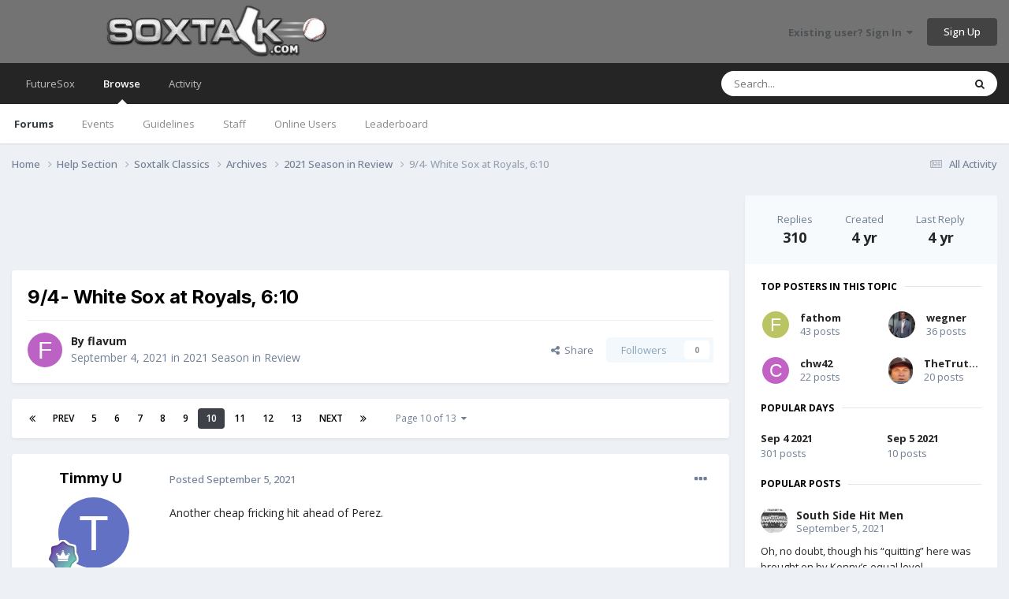

--- FILE ---
content_type: text/html;charset=UTF-8
request_url: https://www.soxtalk.com/forums/topic/111678-94-white-sox-at-royals-610/page/10/
body_size: 32225
content:
<!DOCTYPE html><html lang="en-US" dir="ltr"><head><meta charset="utf-8"/>
<script>var __ezHttpConsent={setByCat:function(src,tagType,attributes,category,force,customSetScriptFn=null){var setScript=function(){if(force||window.ezTcfConsent[category]){if(typeof customSetScriptFn==='function'){customSetScriptFn();}else{var scriptElement=document.createElement(tagType);scriptElement.src=src;attributes.forEach(function(attr){for(var key in attr){if(attr.hasOwnProperty(key)){scriptElement.setAttribute(key,attr[key]);}}});var firstScript=document.getElementsByTagName(tagType)[0];firstScript.parentNode.insertBefore(scriptElement,firstScript);}}};if(force||(window.ezTcfConsent&&window.ezTcfConsent.loaded)){setScript();}else if(typeof getEzConsentData==="function"){getEzConsentData().then(function(ezTcfConsent){if(ezTcfConsent&&ezTcfConsent.loaded){setScript();}else{console.error("cannot get ez consent data");force=true;setScript();}});}else{force=true;setScript();console.error("getEzConsentData is not a function");}},};</script>
<script>var ezTcfConsent=window.ezTcfConsent?window.ezTcfConsent:{loaded:false,store_info:false,develop_and_improve_services:false,measure_ad_performance:false,measure_content_performance:false,select_basic_ads:false,create_ad_profile:false,select_personalized_ads:false,create_content_profile:false,select_personalized_content:false,understand_audiences:false,use_limited_data_to_select_content:false,};function getEzConsentData(){return new Promise(function(resolve){document.addEventListener("ezConsentEvent",function(event){var ezTcfConsent=event.detail.ezTcfConsent;resolve(ezTcfConsent);});});}</script>
<script>if(typeof _setEzCookies!=='function'){function _setEzCookies(ezConsentData){var cookies=window.ezCookieQueue;for(var i=0;i<cookies.length;i++){var cookie=cookies[i];if(ezConsentData&&ezConsentData.loaded&&ezConsentData[cookie.tcfCategory]){document.cookie=cookie.name+"="+cookie.value;}}}}
window.ezCookieQueue=window.ezCookieQueue||[];if(typeof addEzCookies!=='function'){function addEzCookies(arr){window.ezCookieQueue=[...window.ezCookieQueue,...arr];}}
addEzCookies([{name:"ezoab_654348",value:"mod297; Path=/; Domain=soxtalk.com; Max-Age=7200",tcfCategory:"store_info",isEzoic:"true",},{name:"ezosuibasgeneris-1",value:"3de6e3bd-3392-4a73-6f40-4e4371467702; Path=/; Domain=soxtalk.com; Expires=Wed, 20 Jan 2027 23:26:55 UTC; Secure; SameSite=None",tcfCategory:"understand_audiences",isEzoic:"true",}]);if(window.ezTcfConsent&&window.ezTcfConsent.loaded){_setEzCookies(window.ezTcfConsent);}else if(typeof getEzConsentData==="function"){getEzConsentData().then(function(ezTcfConsent){if(ezTcfConsent&&ezTcfConsent.loaded){_setEzCookies(window.ezTcfConsent);}else{console.error("cannot get ez consent data");_setEzCookies(window.ezTcfConsent);}});}else{console.error("getEzConsentData is not a function");_setEzCookies(window.ezTcfConsent);}</script><script type="text/javascript" data-ezscrex='false' data-cfasync='false'>window._ezaq = Object.assign({"edge_cache_status":11,"edge_response_time":342,"url":"https://www.soxtalk.com/forums/topic/111678-94-white-sox-at-royals-610/page/10/"}, typeof window._ezaq !== "undefined" ? window._ezaq : {});</script><script type="text/javascript" data-ezscrex='false' data-cfasync='false'>window._ezaq = Object.assign({"ab_test_id":"mod297"}, typeof window._ezaq !== "undefined" ? window._ezaq : {});window.__ez=window.__ez||{};window.__ez.tf={"idfmod":"true"};</script><script type="text/javascript" data-ezscrex='false' data-cfasync='false'>window.ezDisableAds = true;</script><script type="text/javascript" data-ezscrex='false' data-cfasync='false'>window.__ez=window.__ez||{};window.__ez.ifm=[{"n":0,"x":0,"m":1},{"n":10,"x":999,"m":1.5}];</script>
<script data-ezscrex='false' data-cfasync='false' data-pagespeed-no-defer>var __ez=__ez||{};__ez.stms=Date.now();__ez.evt={};__ez.script={};__ez.ck=__ez.ck||{};__ez.template={};__ez.template.isOrig=true;__ez.queue=__ez.queue||function(){var e=0,i=0,t=[],n=!1,o=[],r=[],s=!0,a=function(e,i,n,o,r,s,a){var l=arguments.length>7&&void 0!==arguments[7]?arguments[7]:window,d=this;this.name=e,this.funcName=i,this.parameters=null===n?null:w(n)?n:[n],this.isBlock=o,this.blockedBy=r,this.deleteWhenComplete=s,this.isError=!1,this.isComplete=!1,this.isInitialized=!1,this.proceedIfError=a,this.fWindow=l,this.isTimeDelay=!1,this.process=function(){f("... func = "+e),d.isInitialized=!0,d.isComplete=!0,f("... func.apply: "+e);var i=d.funcName.split("."),n=null,o=this.fWindow||window;i.length>3||(n=3===i.length?o[i[0]][i[1]][i[2]]:2===i.length?o[i[0]][i[1]]:o[d.funcName]),null!=n&&n.apply(null,this.parameters),!0===d.deleteWhenComplete&&delete t[e],!0===d.isBlock&&(f("----- F'D: "+d.name),m())}},l=function(e,i,t,n,o,r,s){var a=arguments.length>7&&void 0!==arguments[7]?arguments[7]:window,l=this;this.name=e,this.path=i,this.async=o,this.defer=r,this.isBlock=t,this.blockedBy=n,this.isInitialized=!1,this.isError=!1,this.isComplete=!1,this.proceedIfError=s,this.fWindow=a,this.isTimeDelay=!1,this.isPath=function(e){return"/"===e[0]&&"/"!==e[1]},this.getSrc=function(e){return void 0!==window.__ezScriptHost&&this.isPath(e)&&"banger.js"!==this.name?window.__ezScriptHost+e:e},this.process=function(){l.isInitialized=!0,f("... file = "+e);var i=this.fWindow?this.fWindow.document:document,t=i.createElement("script");t.src=this.getSrc(this.path),!0===o?t.async=!0:!0===r&&(t.defer=!0),t.onerror=function(){var e={url:window.location.href,name:l.name,path:l.path,user_agent:window.navigator.userAgent};"undefined"!=typeof _ezaq&&(e.pageview_id=_ezaq.page_view_id);var i=encodeURIComponent(JSON.stringify(e)),t=new XMLHttpRequest;t.open("GET","//g.ezoic.net/ezqlog?d="+i,!0),t.send(),f("----- ERR'D: "+l.name),l.isError=!0,!0===l.isBlock&&m()},t.onreadystatechange=t.onload=function(){var e=t.readyState;f("----- F'D: "+l.name),e&&!/loaded|complete/.test(e)||(l.isComplete=!0,!0===l.isBlock&&m())},i.getElementsByTagName("head")[0].appendChild(t)}},d=function(e,i){this.name=e,this.path="",this.async=!1,this.defer=!1,this.isBlock=!1,this.blockedBy=[],this.isInitialized=!0,this.isError=!1,this.isComplete=i,this.proceedIfError=!1,this.isTimeDelay=!1,this.process=function(){}};function c(e,i,n,s,a,d,c,u,f){var m=new l(e,i,n,s,a,d,c,f);!0===u?o[e]=m:r[e]=m,t[e]=m,h(m)}function h(e){!0!==u(e)&&0!=s&&e.process()}function u(e){if(!0===e.isTimeDelay&&!1===n)return f(e.name+" blocked = TIME DELAY!"),!0;if(w(e.blockedBy))for(var i=0;i<e.blockedBy.length;i++){var o=e.blockedBy[i];if(!1===t.hasOwnProperty(o))return f(e.name+" blocked = "+o),!0;if(!0===e.proceedIfError&&!0===t[o].isError)return!1;if(!1===t[o].isComplete)return f(e.name+" blocked = "+o),!0}return!1}function f(e){var i=window.location.href,t=new RegExp("[?&]ezq=([^&#]*)","i").exec(i);"1"===(t?t[1]:null)&&console.debug(e)}function m(){++e>200||(f("let's go"),p(o),p(r))}function p(e){for(var i in e)if(!1!==e.hasOwnProperty(i)){var t=e[i];!0===t.isComplete||u(t)||!0===t.isInitialized||!0===t.isError?!0===t.isError?f(t.name+": error"):!0===t.isComplete?f(t.name+": complete already"):!0===t.isInitialized&&f(t.name+": initialized already"):t.process()}}function w(e){return"[object Array]"==Object.prototype.toString.call(e)}return window.addEventListener("load",(function(){setTimeout((function(){n=!0,f("TDELAY -----"),m()}),5e3)}),!1),{addFile:c,addFileOnce:function(e,i,n,o,r,s,a,l,d){t[e]||c(e,i,n,o,r,s,a,l,d)},addDelayFile:function(e,i){var n=new l(e,i,!1,[],!1,!1,!0);n.isTimeDelay=!0,f(e+" ...  FILE! TDELAY"),r[e]=n,t[e]=n,h(n)},addFunc:function(e,n,s,l,d,c,u,f,m,p){!0===c&&(e=e+"_"+i++);var w=new a(e,n,s,l,d,u,f,p);!0===m?o[e]=w:r[e]=w,t[e]=w,h(w)},addDelayFunc:function(e,i,n){var o=new a(e,i,n,!1,[],!0,!0);o.isTimeDelay=!0,f(e+" ...  FUNCTION! TDELAY"),r[e]=o,t[e]=o,h(o)},items:t,processAll:m,setallowLoad:function(e){s=e},markLoaded:function(e){if(e&&0!==e.length){if(e in t){var i=t[e];!0===i.isComplete?f(i.name+" "+e+": error loaded duplicate"):(i.isComplete=!0,i.isInitialized=!0)}else t[e]=new d(e,!0);f("markLoaded dummyfile: "+t[e].name)}},logWhatsBlocked:function(){for(var e in t)!1!==t.hasOwnProperty(e)&&u(t[e])}}}();__ez.evt.add=function(e,t,n){e.addEventListener?e.addEventListener(t,n,!1):e.attachEvent?e.attachEvent("on"+t,n):e["on"+t]=n()},__ez.evt.remove=function(e,t,n){e.removeEventListener?e.removeEventListener(t,n,!1):e.detachEvent?e.detachEvent("on"+t,n):delete e["on"+t]};__ez.script.add=function(e){var t=document.createElement("script");t.src=e,t.async=!0,t.type="text/javascript",document.getElementsByTagName("head")[0].appendChild(t)};__ez.dot=__ez.dot||{};__ez.queue.addFileOnce('/detroitchicago/boise.js', '/detroitchicago/boise.js?gcb=195-0&cb=5', true, [], true, false, true, false);__ez.queue.addFileOnce('/parsonsmaize/abilene.js', '/parsonsmaize/abilene.js?gcb=195-0&cb=e80eca0cdb', true, [], true, false, true, false);__ez.queue.addFileOnce('/parsonsmaize/mulvane.js', '/parsonsmaize/mulvane.js?gcb=195-0&cb=e75e48eec0', true, ['/parsonsmaize/abilene.js'], true, false, true, false);__ez.queue.addFileOnce('/detroitchicago/birmingham.js', '/detroitchicago/birmingham.js?gcb=195-0&cb=539c47377c', true, ['/parsonsmaize/abilene.js'], true, false, true, false);</script>
<script data-ezscrex="false" type="text/javascript" data-cfasync="false">window._ezaq = Object.assign({"ad_cache_level":0,"adpicker_placement_cnt":0,"ai_placeholder_cache_level":0,"ai_placeholder_placement_cnt":-1,"author":"flavum","domain":"soxtalk.com","domain_id":654348,"ezcache_level":0,"ezcache_skip_code":14,"has_bad_image":0,"has_bad_words":0,"is_sitespeed":0,"lt_cache_level":0,"response_size":377899,"response_size_orig":372143,"response_time_orig":338,"template_id":5,"url":"https://www.soxtalk.com/forums/topic/111678-94-white-sox-at-royals-610/page/10/","word_count":0,"worst_bad_word_level":0}, typeof window._ezaq !== "undefined" ? window._ezaq : {});__ez.queue.markLoaded('ezaqBaseReady');</script>
<script type='text/javascript' data-ezscrex='false' data-cfasync='false'>
window.ezAnalyticsStatic = true;

function analyticsAddScript(script) {
	var ezDynamic = document.createElement('script');
	ezDynamic.type = 'text/javascript';
	ezDynamic.innerHTML = script;
	document.head.appendChild(ezDynamic);
}
function getCookiesWithPrefix() {
    var allCookies = document.cookie.split(';');
    var cookiesWithPrefix = {};

    for (var i = 0; i < allCookies.length; i++) {
        var cookie = allCookies[i].trim();

        for (var j = 0; j < arguments.length; j++) {
            var prefix = arguments[j];
            if (cookie.indexOf(prefix) === 0) {
                var cookieParts = cookie.split('=');
                var cookieName = cookieParts[0];
                var cookieValue = cookieParts.slice(1).join('=');
                cookiesWithPrefix[cookieName] = decodeURIComponent(cookieValue);
                break; // Once matched, no need to check other prefixes
            }
        }
    }

    return cookiesWithPrefix;
}
function productAnalytics() {
	var d = {"pr":[6],"omd5":"b87f3633f87c0d4e0fd7a8de0c96905e","nar":"risk score"};
	d.u = _ezaq.url;
	d.p = _ezaq.page_view_id;
	d.v = _ezaq.visit_uuid;
	d.ab = _ezaq.ab_test_id;
	d.e = JSON.stringify(_ezaq);
	d.ref = document.referrer;
	d.c = getCookiesWithPrefix('active_template', 'ez', 'lp_');
	if(typeof ez_utmParams !== 'undefined') {
		d.utm = ez_utmParams;
	}

	var dataText = JSON.stringify(d);
	var xhr = new XMLHttpRequest();
	xhr.open('POST','/ezais/analytics?cb=1', true);
	xhr.onload = function () {
		if (xhr.status!=200) {
            return;
		}

        if(document.readyState !== 'loading') {
            analyticsAddScript(xhr.response);
            return;
        }

        var eventFunc = function() {
            if(document.readyState === 'loading') {
                return;
            }
            document.removeEventListener('readystatechange', eventFunc, false);
            analyticsAddScript(xhr.response);
        };

        document.addEventListener('readystatechange', eventFunc, false);
	};
	xhr.setRequestHeader('Content-Type','text/plain');
	xhr.send(dataText);
}
__ez.queue.addFunc("productAnalytics", "productAnalytics", null, true, ['ezaqBaseReady'], false, false, false, true);
</script><base href="https://www.soxtalk.com/forums/topic/111678-94-white-sox-at-royals-610/page/10/"/>
		
        
		<title>9/4- White Sox at Royals, 6:10 - Page 10 - 2021 Season in Review - Soxtalk.com</title>
		
		
		
		

	<meta name="viewport" content="width=device-width, initial-scale=1"/>



	<meta name="twitter:card" content="summary_large_image"/>


	
		<meta name="twitter:site" content="@Soxnet"/>
	



	
		
			
				<meta property="og:title" content="9/4- White Sox at Royals, 6:10"/>
			
		
	

	
		
			
				<meta property="og:type" content="website"/>
			
		
	

	
		
			
				<meta property="og:url" content="https://www.soxtalk.com/forums/topic/111678-94-white-sox-at-royals-610/"/>
			
		
	

	
		
			
				<meta property="og:updated_time" content="2021-09-05T15:34:00Z"/>
			
		
	

	
		
			
				<meta property="og:image" content="https://www.soxtalk.com/forums/uploads/monthly_2020_09/dibber.jpg.8da8a34e0fad421f767b41a4d3e09f98.jpg"/>
			
		
	

	
		
			
				<meta property="og:site_name" content="Soxtalk.com"/>
			
		
	

	
		
			
				<meta property="og:locale" content="en_US"/>
			
		
	


	
		<link rel="first" href="https://www.soxtalk.com/forums/topic/111678-94-white-sox-at-royals-610/"/>
	

	
		<link rel="prev" href="https://www.soxtalk.com/forums/topic/111678-94-white-sox-at-royals-610/page/9/"/>
	

	
		<link rel="next" href="https://www.soxtalk.com/forums/topic/111678-94-white-sox-at-royals-610/page/11/"/>
	

	
		<link rel="last" href="https://www.soxtalk.com/forums/topic/111678-94-white-sox-at-royals-610/page/13/"/>
	

	
		<link rel="canonical" href="https://www.soxtalk.com/forums/topic/111678-94-white-sox-at-royals-610/page/10/"/>
	





<link rel="manifest" href="https://www.soxtalk.com/forums/manifest.webmanifest/"/>
<meta name="msapplication-config" content="https://www.soxtalk.com/forums/browserconfig.xml/"/>
<meta name="msapplication-starturl" content="/"/>
<meta name="application-name" content="Soxtalk.com"/>
<meta name="apple-mobile-web-app-title" content="Soxtalk.com"/>

	<meta name="theme-color" content="#737373"/>










<link rel="preload" href="//www.soxtalk.com/forums/applications/core/interface/font/fontawesome-webfont.woff2?v=4.7.0" as="font" crossorigin="anonymous"/>
		


	<link rel="preconnect" href="https://fonts.googleapis.com"/>
	<link rel="preconnect" href="https://fonts.gstatic.com" crossorigin=""/>
	
		
			<link href="https://fonts.googleapis.com/css2?family=Inter:wght@300;400;500;600;700&amp;display=swap" rel="stylesheet"/>
		
		
			<link href="https://fonts.googleapis.com/css2?family=Open%20Sans:wght@300;400;500;600;700&amp;display=swap" rel="stylesheet"/>
		
	



	<link rel="stylesheet" href="https://www.soxtalk.com/forums/uploads/css_built_7/341e4a57816af3ba440d891ca87450ff_framework.css?v=5c7b125c6f1724342992" media="all"/>

	<link rel="stylesheet" href="https://www.soxtalk.com/forums/uploads/css_built_7/05e81b71abe4f22d6eb8d1a929494829_responsive.css?v=5c7b125c6f1724342992" media="all"/>

	<link rel="stylesheet" href="https://www.soxtalk.com/forums/uploads/css_built_7/90eb5adf50a8c640f633d47fd7eb1778_core.css?v=5c7b125c6f1724342992" media="all"/>

	<link rel="stylesheet" href="https://www.soxtalk.com/forums/uploads/css_built_7/5a0da001ccc2200dc5625c3f3934497d_core_responsive.css?v=5c7b125c6f1724342992" media="all"/>

	<link rel="stylesheet" href="https://www.soxtalk.com/forums/uploads/css_built_7/62e269ced0fdab7e30e026f1d30ae516_forums.css?v=5c7b125c6f1724342992" media="all"/>

	<link rel="stylesheet" href="https://www.soxtalk.com/forums/uploads/css_built_7/76e62c573090645fb99a15a363d8620e_forums_responsive.css?v=5c7b125c6f1724342992" media="all"/>

	<link rel="stylesheet" href="https://www.soxtalk.com/forums/uploads/css_built_7/ebdea0c6a7dab6d37900b9190d3ac77b_topics.css?v=5c7b125c6f1724342992" media="all"/>





<link rel="stylesheet" href="https://www.soxtalk.com/forums/uploads/css_built_7/258adbb6e4f3e83cd3b355f84e3fa002_custom.css?v=5c7b125c6f1724342992" media="all"/>




		
		

	
	<link rel="shortcut icon" href="https://www.soxtalk.com/forums/uploads/monthly_2022_09/favicon.ico" type="image/x-icon"/>

	<script type='text/javascript'>
var ezoTemplate = 'orig_site';
var ezouid = '1';
var ezoFormfactor = '1';
</script><script data-ezscrex="false" type='text/javascript'>
var soc_app_id = '0';
var did = 654348;
var ezdomain = 'soxtalk.com';
var ezoicSearchable = 1;
</script></head>
	<body class="ipsApp ipsApp_front ipsJS_none ipsClearfix" data-controller="core.front.core.app" data-message="" data-pageapp="forums" data-pagelocation="front" data-pagemodule="forums" data-pagecontroller="topic" data-pageid="111678">
		
        

        

		<a href="#ipsLayout_mainArea" class="ipsHide" title="Go to main content on this page" accesskey="m">Jump to content</a>
		





		<div id="ipsLayout_header" class="ipsClearfix">
			<header>
				<div class="ipsLayout_container">
					


<a href="https://www.soxtalk.com/forums/" id="elLogo" accesskey="1"><img src="https://www.soxtalk.com/forums/uploads/monthly_2022_08/logo.jpg.43946ea18c3f07c10292659350b8347b.jpg" alt="Soxtalk.com"/></a>

					
						

	<ul id="elUserNav" class="ipsList_inline cSignedOut ipsResponsive_showDesktop">
		
        
		
        
        
            
            <li id="elSignInLink">
                <a href="https://www.soxtalk.com/forums/login/" data-ipsmenu-closeonclick="false" data-ipsmenu="" id="elUserSignIn">
                    Existing user? Sign In  <i class="fa fa-caret-down"></i>
                </a>
                
<div id="elUserSignIn_menu" class="ipsMenu ipsMenu_auto ipsHide">
	<form accept-charset="utf-8" method="post" action="https://www.soxtalk.com/forums/login/">
		<input type="hidden" name="csrfKey" value="8544ecc8c8260884a42cfd1802cfb00d"/>
		<input type="hidden" name="ref" value="aHR0cHM6Ly93d3cuc294dGFsay5jb20vZm9ydW1zL3RvcGljLzExMTY3OC05NC13aGl0ZS1zb3gtYXQtcm95YWxzLTYxMC9wYWdlLzEwLw=="/>
		<div data-role="loginForm">
			
			
			
				
<div class="ipsPad ipsForm ipsForm_vertical">
	<h4 class="ipsType_sectionHead">Sign In</h4>
	<br/><br/>
	<ul class="ipsList_reset">
		<li class="ipsFieldRow ipsFieldRow_noLabel ipsFieldRow_fullWidth">
			
			
				<input type="text" placeholder="Display Name or Email Address" name="auth" autocomplete="email"/>
			
		</li>
		<li class="ipsFieldRow ipsFieldRow_noLabel ipsFieldRow_fullWidth">
			<input type="password" placeholder="Password" name="password" autocomplete="current-password"/>
		</li>
		<li class="ipsFieldRow ipsFieldRow_checkbox ipsClearfix">
			<span class="ipsCustomInput">
				<input type="checkbox" name="remember_me" id="remember_me_checkbox" value="1" checked="" aria-checked="true"/>
				<span></span>
			</span>
			<div class="ipsFieldRow_content">
				<label class="ipsFieldRow_label" for="remember_me_checkbox">Remember me</label>
				<span class="ipsFieldRow_desc">Not recommended on shared computers</span>
			</div>
		</li>
		<li class="ipsFieldRow ipsFieldRow_fullWidth">
			<button type="submit" name="_processLogin" value="usernamepassword" class="ipsButton ipsButton_primary ipsButton_small" id="elSignIn_submit">Sign In</button>
			
				<p class="ipsType_right ipsType_small">
					
						<a href="https://www.soxtalk.com/forums/lostpassword/">
					
					Forgot your password?</a>
				</p>
			
		</li>
	</ul>
</div>
			
		</div>
	</form>
</div>
            </li>
            
        
		
			<li>
				
					<a href="https://www.soxtalk.com/forums/register/" data-ipsdialog="" data-ipsdialog-size="narrow" data-ipsdialog-title="Sign Up" id="elRegisterButton" class="ipsButton ipsButton_normal ipsButton_primary">Sign Up</a>
				
			</li>
		
	</ul>

						
<ul class="ipsMobileHamburger ipsList_reset ipsResponsive_hideDesktop">
	<li data-ipsdrawer="" data-ipsdrawer-drawerelem="#elMobileDrawer">
		<a href="#">
			
			
				
			
			
			
			<i class="fa fa-navicon"></i>
		</a>
	</li>
</ul>
					
				</div>
			</header>
			

	<nav data-controller="core.front.core.navBar" class=" ipsResponsive_showDesktop">
		<div class="ipsNavBar_primary ipsLayout_container ">
			<ul data-role="primaryNavBar" class="ipsClearfix">
				


	
		
		
		<li id="elNavSecondary_17" data-role="navBarItem" data-navapp="core" data-navext="CustomItem">
			
			
				<a href="http://www.futuresox.com" data-navitem-id="17">
					FutureSox<span class="ipsNavBar_active__identifier"></span>
				</a>
			
			
		</li>
	
	

	
		
		
			
		
		<li class="ipsNavBar_active" data-active="" id="elNavSecondary_1" data-role="navBarItem" data-navapp="core" data-navext="CustomItem">
			
			
				<a href="https://www.soxtalk.com/forums/" data-navitem-id="1" data-navdefault="">
					Browse<span class="ipsNavBar_active__identifier"></span>
				</a>
			
			
				<ul class="ipsNavBar_secondary " data-role="secondaryNavBar">
					


	
	

	
		
		
			
		
		<li class="ipsNavBar_active" data-active="" id="elNavSecondary_10" data-role="navBarItem" data-navapp="forums" data-navext="Forums">
			
			
				<a href="https://www.soxtalk.com/forums/" data-navitem-id="10" data-navdefault="">
					Forums<span class="ipsNavBar_active__identifier"></span>
				</a>
			
			
		</li>
	
	

	
		
		
		<li id="elNavSecondary_11" data-role="navBarItem" data-navapp="calendar" data-navext="Calendar">
			
			
				<a href="https://www.soxtalk.com/forums/events/" data-navitem-id="11">
					Events<span class="ipsNavBar_active__identifier"></span>
				</a>
			
			
		</li>
	
	

	
		
		
		<li id="elNavSecondary_12" data-role="navBarItem" data-navapp="core" data-navext="Guidelines">
			
			
				<a href="https://www.soxtalk.com/forums/guidelines/" data-navitem-id="12">
					Guidelines<span class="ipsNavBar_active__identifier"></span>
				</a>
			
			
		</li>
	
	

	
		
		
		<li id="elNavSecondary_13" data-role="navBarItem" data-navapp="core" data-navext="StaffDirectory">
			
			
				<a href="https://www.soxtalk.com/forums/staff/" data-navitem-id="13">
					Staff<span class="ipsNavBar_active__identifier"></span>
				</a>
			
			
		</li>
	
	

	
		
		
		<li id="elNavSecondary_14" data-role="navBarItem" data-navapp="core" data-navext="OnlineUsers">
			
			
				<a href="https://www.soxtalk.com/forums/online/" data-navitem-id="14">
					Online Users<span class="ipsNavBar_active__identifier"></span>
				</a>
			
			
		</li>
	
	

	
		
		
		<li id="elNavSecondary_15" data-role="navBarItem" data-navapp="core" data-navext="Leaderboard">
			
			
				<a href="https://www.soxtalk.com/forums/leaderboard/" data-navitem-id="15">
					Leaderboard<span class="ipsNavBar_active__identifier"></span>
				</a>
			
			
		</li>
	
	

					<li class="ipsHide" id="elNavigationMore_1" data-role="navMore">
						<a href="#" data-ipsmenu="" data-ipsmenu-appendto="#elNavigationMore_1" id="elNavigationMore_1_dropdown">More <i class="fa fa-caret-down"></i></a>
						<ul class="ipsHide ipsMenu ipsMenu_auto" id="elNavigationMore_1_dropdown_menu" data-role="moreDropdown"></ul>
					</li>
				</ul>
			
		</li>
	
	

	
		
		
		<li id="elNavSecondary_2" data-role="navBarItem" data-navapp="core" data-navext="CustomItem">
			
			
				<a href="https://www.soxtalk.com/forums/discover/" data-navitem-id="2">
					Activity<span class="ipsNavBar_active__identifier"></span>
				</a>
			
			
				<ul class="ipsNavBar_secondary ipsHide" data-role="secondaryNavBar">
					


	
		
		
		<li id="elNavSecondary_4" data-role="navBarItem" data-navapp="core" data-navext="AllActivity">
			
			
				<a href="https://www.soxtalk.com/forums/discover/" data-navitem-id="4">
					All Activity<span class="ipsNavBar_active__identifier"></span>
				</a>
			
			
		</li>
	
	

	
	

	
	

	
	

	
		
		
		<li id="elNavSecondary_8" data-role="navBarItem" data-navapp="core" data-navext="Search">
			
			
				<a href="https://www.soxtalk.com/forums/search/" data-navitem-id="8">
					Search<span class="ipsNavBar_active__identifier"></span>
				</a>
			
			
		</li>
	
	

	
	

					<li class="ipsHide" id="elNavigationMore_2" data-role="navMore">
						<a href="#" data-ipsmenu="" data-ipsmenu-appendto="#elNavigationMore_2" id="elNavigationMore_2_dropdown">More <i class="fa fa-caret-down"></i></a>
						<ul class="ipsHide ipsMenu ipsMenu_auto" id="elNavigationMore_2_dropdown_menu" data-role="moreDropdown"></ul>
					</li>
				</ul>
			
		</li>
	
	

				<li class="ipsHide" id="elNavigationMore" data-role="navMore">
					<a href="#" data-ipsmenu="" data-ipsmenu-appendto="#elNavigationMore" id="elNavigationMore_dropdown">More</a>
					<ul class="ipsNavBar_secondary ipsHide" data-role="secondaryNavBar">
						<li class="ipsHide" id="elNavigationMore_more" data-role="navMore">
							<a href="#" data-ipsmenu="" data-ipsmenu-appendto="#elNavigationMore_more" id="elNavigationMore_more_dropdown">More <i class="fa fa-caret-down"></i></a>
							<ul class="ipsHide ipsMenu ipsMenu_auto" id="elNavigationMore_more_dropdown_menu" data-role="moreDropdown"></ul>
						</li>
					</ul>
				</li>
			</ul>
			

	<div id="elSearchWrapper">
		<div id="elSearch" data-controller="core.front.core.quickSearch">
			<form accept-charset="utf-8" action="//www.soxtalk.com/forums/search/?do=quicksearch" method="post">
                <input type="search" id="elSearchField" placeholder="Search..." name="q" autocomplete="off" aria-label="Search"/>
                <details class="cSearchFilter">
                    <summary class="cSearchFilter__text"></summary>
                    <ul class="cSearchFilter__menu">
                        
                        <li><label><input type="radio" name="type" value="all"/><span class="cSearchFilter__menuText">Everywhere</span></label></li>
                        
                            
                                <li><label><input type="radio" name="type" value="contextual_{&#34;type&#34;:&#34;forums_topic&#34;,&#34;nodes&#34;:88}" checked=""/><span class="cSearchFilter__menuText">This Forum</span></label></li>
                            
                                <li><label><input type="radio" name="type" value="contextual_{&#34;type&#34;:&#34;forums_topic&#34;,&#34;item&#34;:111678}" checked=""/><span class="cSearchFilter__menuText">This Topic</span></label></li>
                            
                        
                        
                            <li><label><input type="radio" name="type" value="core_statuses_status"/><span class="cSearchFilter__menuText">Status Updates</span></label></li>
                        
                            <li><label><input type="radio" name="type" value="forums_topic"/><span class="cSearchFilter__menuText">Topics</span></label></li>
                        
                            <li><label><input type="radio" name="type" value="calendar_event"/><span class="cSearchFilter__menuText">Events</span></label></li>
                        
                            <li><label><input type="radio" name="type" value="core_members"/><span class="cSearchFilter__menuText">Members</span></label></li>
                        
                    </ul>
                </details>
				<button class="cSearchSubmit" type="submit" aria-label="Search"><i class="fa fa-search"></i></button>
			</form>
		</div>
	</div>

		</div>
	</nav>

			
<ul id="elMobileNav" class="ipsResponsive_hideDesktop" data-controller="core.front.core.mobileNav">
	
		
			
			
				
				
			
				
				
			
				
				
			
				
					<li id="elMobileBreadcrumb">
						<a href="https://www.soxtalk.com/forums/forum/88-2021-season-in-review/">
							<span>2021 Season in Review</span>
						</a>
					</li>
				
				
			
				
				
			
		
	
	
	
	<li>
		<a data-action="defaultStream" href="https://www.soxtalk.com/forums/discover/"><i class="fa fa-newspaper-o" aria-hidden="true"></i></a>
	</li>

	

	
		<li class="ipsJS_show">
			<a href="https://www.soxtalk.com/forums/search/"><i class="fa fa-search"></i></a>
		</li>
	
</ul>
		</div>
		<main id="ipsLayout_body" class="ipsLayout_container">
			<div id="ipsLayout_contentArea">
				<div id="ipsLayout_contentWrapper">
					
<nav class="ipsBreadcrumb ipsBreadcrumb_top ipsFaded_withHover">
	

	<ul class="ipsList_inline ipsPos_right">
		
		<li>
			<a data-action="defaultStream" class="ipsType_light " href="https://www.soxtalk.com/forums/discover/"><i class="fa fa-newspaper-o" aria-hidden="true"></i> <span>All Activity</span></a>
		</li>
		
	</ul>

	<ul data-role="breadcrumbList">
		<li>
			<a title="Home" href="https://www.soxtalk.com/forums/">
				<span>Home <i class="fa fa-angle-right"></i></span>
			</a>
		</li>
		
		
			<li>
				
					<a href="https://www.soxtalk.com/forums/forum/32-help-section/">
						<span>Help Section <i class="fa fa-angle-right" aria-hidden="true"></i></span>
					</a>
				
			</li>
		
			<li>
				
					<a href="https://www.soxtalk.com/forums/forum/13-soxtalk-classics/">
						<span>Soxtalk Classics <i class="fa fa-angle-right" aria-hidden="true"></i></span>
					</a>
				
			</li>
		
			<li>
				
					<a href="https://www.soxtalk.com/forums/forum/52-archives/">
						<span>Archives <i class="fa fa-angle-right" aria-hidden="true"></i></span>
					</a>
				
			</li>
		
			<li>
				
					<a href="https://www.soxtalk.com/forums/forum/88-2021-season-in-review/">
						<span>2021 Season in Review <i class="fa fa-angle-right" aria-hidden="true"></i></span>
					</a>
				
			</li>
		
			<li>
				
					9/4- White Sox at Royals, 6:10
				
			</li>
		
	</ul>
</nav>
					
					<div id="ipsLayout_mainArea">
						<center>
<script async="" src="//pagead2.googlesyndication.com/pagead/js/adsbygoogle.js"></script>
<ins class="adsbygoogle" style="display:inline-block;width:728px;height:90px" data-ad-client="ca-pub-3283130056604878" data-ad-slot="9814614599"></ins>
<script>
     (adsbygoogle = window.adsbygoogle || []).push({});
</script>
</center>
						
						
						

	




						



<div class="ipsPageHeader ipsResponsive_pull ipsBox ipsPadding sm:ipsPadding:half ipsMargin_bottom">
		
	
	<div class="ipsFlex ipsFlex-ai:center ipsFlex-fw:wrap ipsGap:4">
		<div class="ipsFlex-flex:11">
			<h1 class="ipsType_pageTitle ipsContained_container">
				

				
				
					<span class="ipsType_break ipsContained">
						<span>9/4- White Sox at Royals, 6:10</span>
					</span>
				
			</h1>
			
			
		</div>
		
	</div>
	<hr class="ipsHr"/>
	<div class="ipsPageHeader__meta ipsFlex ipsFlex-jc:between ipsFlex-ai:center ipsFlex-fw:wrap ipsGap:3">
		<div class="ipsFlex-flex:11">
			<div class="ipsPhotoPanel ipsPhotoPanel_mini ipsPhotoPanel_notPhone ipsClearfix">
				


	<a href="https://www.soxtalk.com/forums/profile/6978-flavum/" rel="nofollow" data-ipshover="" data-ipshover-width="370" data-ipshover-target="https://www.soxtalk.com/forums/profile/6978-flavum/?do=hovercard" class="ipsUserPhoto ipsUserPhoto_mini" title="Go to flavum&#39;s profile">
		<img src="data:image/svg+xml,%3Csvg%20xmlns%3D%22http%3A%2F%2Fwww.w3.org%2F2000%2Fsvg%22%20viewBox%3D%220%200%201024%201024%22%20style%3D%22background%3A%23bb62c4%22%3E%3Cg%3E%3Ctext%20text-anchor%3D%22middle%22%20dy%3D%22.35em%22%20x%3D%22512%22%20y%3D%22512%22%20fill%3D%22%23ffffff%22%20font-size%3D%22700%22%20font-family%3D%22-apple-system%2C%20BlinkMacSystemFont%2C%20Roboto%2C%20Helvetica%2C%20Arial%2C%20sans-serif%22%3EF%3C%2Ftext%3E%3C%2Fg%3E%3C%2Fsvg%3E" alt="flavum" loading="lazy"/>
	</a>

				<div>
					<p class="ipsType_reset ipsType_blendLinks">
						<span class="ipsType_normal">
						
							<strong>By 


<a href="https://www.soxtalk.com/forums/profile/6978-flavum/" rel="nofollow" data-ipshover="" data-ipshover-width="370" data-ipshover-target="https://www.soxtalk.com/forums/profile/6978-flavum/?do=hovercard&amp;referrer=https%253A%252F%252Fwww.soxtalk.com%252Fforums%252Ftopic%252F111678-94-white-sox-at-royals-610%252Fpage%252F10%252F" title="Go to flavum&#39;s profile" class="ipsType_break">flavum</a></strong><br/>
							<span class="ipsType_light"><time datetime="2021-09-04T09:55:02Z" title="09/04/2021 09:55  AM" data-short="4 yr">September 4, 2021</time> in <a href="https://www.soxtalk.com/forums/forum/88-2021-season-in-review/">2021 Season in Review</a></span>
						
						</span>
					</p>
				</div>
			</div>
		</div>
		
			<div class="ipsFlex-flex:01 ipsResponsive_hidePhone">
				<div class="ipsShareLinks">
					
						


    <a href="#elShareItem_1217198892_menu" id="elShareItem_1217198892" data-ipsmenu="" class="ipsShareButton ipsButton ipsButton_verySmall ipsButton_link ipsButton_link--light">
        <span><i class="fa fa-share-alt"></i></span>  Share
    </a>

    <div class="ipsPadding ipsMenu ipsMenu_auto ipsHide" id="elShareItem_1217198892_menu" data-controller="core.front.core.sharelink">
        <ul class="ipsList_inline">
            
                <li>
<a href="https://x.com/share?url=https%3A%2F%2Fwww.soxtalk.com%2Fforums%2Ftopic%2F111678-94-white-sox-at-royals-610%2F" class="cShareLink cShareLink_x" target="_blank" data-role="shareLink" title="Share on X" data-ipstooltip="" rel="nofollow noopener">
    <i class="fa fa-x"></i>
</a></li>
            
                <li>
<a href="https://www.facebook.com/sharer/sharer.php?u=https%3A%2F%2Fwww.soxtalk.com%2Fforums%2Ftopic%2F111678-94-white-sox-at-royals-610%2F" class="cShareLink cShareLink_facebook" target="_blank" data-role="shareLink" title="Share on Facebook" data-ipstooltip="" rel="noopener nofollow">
	<i class="fa fa-facebook"></i>
</a></li>
            
                <li>
<a href="https://www.reddit.com/submit?url=https%3A%2F%2Fwww.soxtalk.com%2Fforums%2Ftopic%2F111678-94-white-sox-at-royals-610%2F&amp;title=9%2F4-+White+Sox+at+Royals%2C+6%3A10" rel="nofollow noopener" class="cShareLink cShareLink_reddit" target="_blank" title="Share on Reddit" data-ipstooltip="">
	<i class="fa fa-reddit"></i>
</a></li>
            
                <li>
<a href="/cdn-cgi/l/email-protection#[base64]" rel="nofollow" class="cShareLink cShareLink_email" title="Share via email" data-ipstooltip="">
	<i class="fa fa-envelope"></i>
</a></li>
            
                <li>
<a href="https://pinterest.com/pin/create/button/?url=https://www.soxtalk.com/forums/topic/111678-94-white-sox-at-royals-610/&amp;media=" class="cShareLink cShareLink_pinterest" rel="nofollow noopener" target="_blank" data-role="shareLink" title="Share on Pinterest" data-ipstooltip="">
	<i class="fa fa-pinterest"></i>
</a></li>
            
        </ul>
        
            <hr class="ipsHr"/>
            <button class="ipsHide ipsButton ipsButton_verySmall ipsButton_light ipsButton_fullWidth ipsMargin_top:half" data-controller="core.front.core.webshare" data-role="webShare" data-websharetitle="9/4- White Sox at Royals, 6:10" data-websharetext="9/4- White Sox at Royals, 6:10" data-webshareurl="https://www.soxtalk.com/forums/topic/111678-94-white-sox-at-royals-610/">More sharing options...</button>
        
    </div>

					
					
                    

					



					

<div data-followapp="forums" data-followarea="topic" data-followid="111678" data-controller="core.front.core.followButton">
	

	<a href="https://www.soxtalk.com/forums/login/" rel="nofollow" class="ipsFollow ipsPos_middle ipsButton ipsButton_light ipsButton_verySmall ipsButton_disabled" data-role="followButton" data-ipstooltip="" title="Sign in to follow this">
		<span>Followers</span>
		<span class="ipsCommentCount">0</span>
	</a>

</div>
				</div>
			</div>
					
	</div>
	
	
</div>








<div class="ipsClearfix">
	<ul class="ipsToolList ipsToolList_horizontal ipsClearfix ipsSpacer_both ipsResponsive_hidePhone">
		
		
		
	</ul>
</div>

<div id="comments" data-controller="core.front.core.commentFeed,forums.front.topic.view, core.front.core.ignoredComments" data-autopoll="" data-baseurl="https://www.soxtalk.com/forums/topic/111678-94-white-sox-at-royals-610/" data-feedid="topic-111678" class="cTopic ipsClear ipsSpacer_top">
	
			

				<div class="ipsBox ipsResponsive_pull ipsPadding:half ipsClearfix ipsClear ipsMargin_bottom">
					
					
						


	
	<ul class="ipsPagination" id="elPagination_7161bc49751975d46746398996011986_1658885061" data-ipspagination-seopagination="true" data-pages="13">
		
			
				<li class="ipsPagination_first"><a href="https://www.soxtalk.com/forums/topic/111678-94-white-sox-at-royals-610/#comments" rel="first" data-page="1" data-ipstooltip="" title="First page"><i class="fa fa-angle-double-left"></i></a></li>
				<li class="ipsPagination_prev"><a href="https://www.soxtalk.com/forums/topic/111678-94-white-sox-at-royals-610/page/9/#comments" rel="prev" data-page="9" data-ipstooltip="" title="Previous page">Prev</a></li>
				
					<li class="ipsPagination_page"><a href="https://www.soxtalk.com/forums/topic/111678-94-white-sox-at-royals-610/page/5/#comments" data-page="5">5</a></li>
				
					<li class="ipsPagination_page"><a href="https://www.soxtalk.com/forums/topic/111678-94-white-sox-at-royals-610/page/6/#comments" data-page="6">6</a></li>
				
					<li class="ipsPagination_page"><a href="https://www.soxtalk.com/forums/topic/111678-94-white-sox-at-royals-610/page/7/#comments" data-page="7">7</a></li>
				
					<li class="ipsPagination_page"><a href="https://www.soxtalk.com/forums/topic/111678-94-white-sox-at-royals-610/page/8/#comments" data-page="8">8</a></li>
				
					<li class="ipsPagination_page"><a href="https://www.soxtalk.com/forums/topic/111678-94-white-sox-at-royals-610/page/9/#comments" data-page="9">9</a></li>
				
			
			<li class="ipsPagination_page ipsPagination_active"><a href="https://www.soxtalk.com/forums/topic/111678-94-white-sox-at-royals-610/page/10/#comments" data-page="10">10</a></li>
			
				
					<li class="ipsPagination_page"><a href="https://www.soxtalk.com/forums/topic/111678-94-white-sox-at-royals-610/page/11/#comments" data-page="11">11</a></li>
				
					<li class="ipsPagination_page"><a href="https://www.soxtalk.com/forums/topic/111678-94-white-sox-at-royals-610/page/12/#comments" data-page="12">12</a></li>
				
					<li class="ipsPagination_page"><a href="https://www.soxtalk.com/forums/topic/111678-94-white-sox-at-royals-610/page/13/#comments" data-page="13">13</a></li>
				
				<li class="ipsPagination_next"><a href="https://www.soxtalk.com/forums/topic/111678-94-white-sox-at-royals-610/page/11/#comments" rel="next" data-page="11" data-ipstooltip="" title="Next page">Next</a></li>
				<li class="ipsPagination_last"><a href="https://www.soxtalk.com/forums/topic/111678-94-white-sox-at-royals-610/page/13/#comments" rel="last" data-page="13" data-ipstooltip="" title="Last page"><i class="fa fa-angle-double-right"></i></a></li>
			
			
				<li class="ipsPagination_pageJump">
					<a href="#" data-ipsmenu="" data-ipsmenu-closeonclick="false" data-ipsmenu-appendto="#elPagination_7161bc49751975d46746398996011986_1658885061" id="elPagination_7161bc49751975d46746398996011986_1658885061_jump">Page 10 of 13  <i class="fa fa-caret-down"></i></a>
					<div class="ipsMenu ipsMenu_narrow ipsPadding ipsHide" id="elPagination_7161bc49751975d46746398996011986_1658885061_jump_menu">
						<form accept-charset="utf-8" method="post" action="https://www.soxtalk.com/forums/topic/111678-94-white-sox-at-royals-610/#comments" data-role="pageJump" data-baseurl="#">
							<ul class="ipsForm ipsForm_horizontal">
								<li class="ipsFieldRow">
									<input type="number" min="1" max="13" placeholder="Page number" class="ipsField_fullWidth" name="page"/>
								</li>
								<li class="ipsFieldRow ipsFieldRow_fullWidth">
									<input type="submit" class="ipsButton_fullWidth ipsButton ipsButton_verySmall ipsButton_primary" value="Go"/>
								</li>
							</ul>
						</form>
					</div>
				</li>
			
		
	</ul>

					
				</div>
			
	

	

<div data-controller="core.front.core.recommendedComments" data-url="https://www.soxtalk.com/forums/topic/111678-94-white-sox-at-royals-610/?recommended=comments" class="ipsRecommendedComments ipsHide">
	<div data-role="recommendedComments">
		<h2 class="ipsType_sectionHead ipsType_large ipsType_bold ipsMargin_bottom">Recommended Posts</h2>
		
	</div>
</div>
	
	<div id="elPostFeed" data-role="commentFeed" data-controller="core.front.core.moderation">
		<form action="https://www.soxtalk.com/forums/topic/111678-94-white-sox-at-royals-610/page/10/?csrfKey=8544ecc8c8260884a42cfd1802cfb00d&amp;do=multimodComment" method="post" data-ipspageaction="" data-role="moderationTools">
			
			
				

					

					
					



<a id="comment-4210208"></a>
<article id="elComment_4210208" class="cPost ipsBox ipsResponsive_pull  ipsComment  ipsComment_parent ipsClearfix ipsClear ipsColumns ipsColumns_noSpacing ipsColumns_collapsePhone    ">
	

	

	<div class="cAuthorPane_mobile ipsResponsive_showPhone">
		<div class="cAuthorPane_photo">
			<div class="cAuthorPane_photoWrap">
				


	<a href="https://www.soxtalk.com/forums/profile/9285-timmy-u/" rel="nofollow" data-ipshover="" data-ipshover-width="370" data-ipshover-target="https://www.soxtalk.com/forums/profile/9285-timmy-u/?do=hovercard" class="ipsUserPhoto ipsUserPhoto_large" title="Go to Timmy U&#39;s profile">
		<img src="data:image/svg+xml,%3Csvg%20xmlns%3D%22http%3A%2F%2Fwww.w3.org%2F2000%2Fsvg%22%20viewBox%3D%220%200%201024%201024%22%20style%3D%22background%3A%236271c4%22%3E%3Cg%3E%3Ctext%20text-anchor%3D%22middle%22%20dy%3D%22.35em%22%20x%3D%22512%22%20y%3D%22512%22%20fill%3D%22%23ffffff%22%20font-size%3D%22700%22%20font-family%3D%22-apple-system%2C%20BlinkMacSystemFont%2C%20Roboto%2C%20Helvetica%2C%20Arial%2C%20sans-serif%22%3ET%3C%2Ftext%3E%3C%2Fg%3E%3C%2Fsvg%3E" alt="Timmy U" loading="lazy"/>
	</a>

				
				
					<a href="https://www.soxtalk.com/forums/profile/9285-timmy-u/badges/" rel="nofollow">
						
<img src="https://www.soxtalk.com/forums/uploads/monthly_2022_09/14_GrandMaster.svg" loading="lazy" alt="Grand Master" class="cAuthorPane_badge cAuthorPane_badge--rank ipsOutline ipsOutline:2px" data-ipstooltip="" title="Rank: Grand Master (14/14)"/>
					</a>
				
			</div>
		</div>
		<div class="cAuthorPane_content">
			<h3 class="ipsType_sectionHead cAuthorPane_author ipsType_break ipsType_blendLinks ipsFlex ipsFlex-ai:center">
				


<a href="https://www.soxtalk.com/forums/profile/9285-timmy-u/" rel="nofollow" data-ipshover="" data-ipshover-width="370" data-ipshover-target="https://www.soxtalk.com/forums/profile/9285-timmy-u/?do=hovercard&amp;referrer=https%253A%252F%252Fwww.soxtalk.com%252Fforums%252Ftopic%252F111678-94-white-sox-at-royals-610%252Fpage%252F10%252F" title="Go to Timmy U&#39;s profile" class="ipsType_break">Timmy U</a>
			</h3>
			<div class="ipsType_light ipsType_reset">
				<a href="https://www.soxtalk.com/forums/topic/111678-94-white-sox-at-royals-610/?do=findComment&amp;comment=4210208" rel="nofollow" class="ipsType_blendLinks">Posted <time datetime="2021-09-05T02:04:26Z" title="09/05/2021 02:04  AM" data-short="4 yr">September 5, 2021</time></a>
				
			</div>
		</div>
	</div>
	<aside class="ipsComment_author cAuthorPane ipsColumn ipsColumn_medium ipsResponsive_hidePhone">
		<h3 class="ipsType_sectionHead cAuthorPane_author ipsType_blendLinks ipsType_break"><strong>


<a href="https://www.soxtalk.com/forums/profile/9285-timmy-u/" rel="nofollow" data-ipshover="" data-ipshover-width="370" data-ipshover-target="https://www.soxtalk.com/forums/profile/9285-timmy-u/?do=hovercard&amp;referrer=https%253A%252F%252Fwww.soxtalk.com%252Fforums%252Ftopic%252F111678-94-white-sox-at-royals-610%252Fpage%252F10%252F" title="Go to Timmy U&#39;s profile" class="ipsType_break">Timmy U</a></strong>
			
		</h3>
		<ul class="cAuthorPane_info ipsList_reset">
			<li data-role="photo" class="cAuthorPane_photo">
				<div class="cAuthorPane_photoWrap">
					


	<a href="https://www.soxtalk.com/forums/profile/9285-timmy-u/" rel="nofollow" data-ipshover="" data-ipshover-width="370" data-ipshover-target="https://www.soxtalk.com/forums/profile/9285-timmy-u/?do=hovercard" class="ipsUserPhoto ipsUserPhoto_large" title="Go to Timmy U&#39;s profile">
		<img src="data:image/svg+xml,%3Csvg%20xmlns%3D%22http%3A%2F%2Fwww.w3.org%2F2000%2Fsvg%22%20viewBox%3D%220%200%201024%201024%22%20style%3D%22background%3A%236271c4%22%3E%3Cg%3E%3Ctext%20text-anchor%3D%22middle%22%20dy%3D%22.35em%22%20x%3D%22512%22%20y%3D%22512%22%20fill%3D%22%23ffffff%22%20font-size%3D%22700%22%20font-family%3D%22-apple-system%2C%20BlinkMacSystemFont%2C%20Roboto%2C%20Helvetica%2C%20Arial%2C%20sans-serif%22%3ET%3C%2Ftext%3E%3C%2Fg%3E%3C%2Fsvg%3E" alt="Timmy U" loading="lazy"/>
	</a>

					
					
						
<img src="https://www.soxtalk.com/forums/uploads/monthly_2022_09/14_GrandMaster.svg" loading="lazy" alt="Grand Master" class="cAuthorPane_badge cAuthorPane_badge--rank ipsOutline ipsOutline:2px" data-ipstooltip="" title="Rank: Grand Master (14/14)"/>
					
				</div>
			</li>
			
				<li data-role="group">Members</li>
				
			
			
				<li data-role="stats" class="ipsMargin_top">
					<ul class="ipsList_reset ipsType_light ipsFlex ipsFlex-ai:center ipsFlex-jc:center ipsGap_row:2 cAuthorPane_stats">
						<li>
							
								<a href="https://www.soxtalk.com/forums/profile/9285-timmy-u/content/" rel="nofollow" title="6,954 posts" data-ipstooltip="" class="ipsType_blendLinks">
							
								<i class="fa fa-comment"></i> 7k
							
								</a>
							
						</li>
						
					</ul>
				</li>
			
			
				

			
		</ul>
	</aside>
	<div class="ipsColumn ipsColumn_fluid ipsMargin:none">
		

<div id="comment-4210208_wrap" data-controller="core.front.core.comment" data-commentapp="forums" data-commenttype="forums" data-commentid="4210208" data-quotedata="{&#34;userid&#34;:9285,&#34;username&#34;:&#34;Timmy U&#34;,&#34;timestamp&#34;:1630807466,&#34;contentapp&#34;:&#34;forums&#34;,&#34;contenttype&#34;:&#34;forums&#34;,&#34;contentid&#34;:111678,&#34;contentclass&#34;:&#34;forums_Topic&#34;,&#34;contentcommentid&#34;:4210208}" class="ipsComment_content ipsType_medium">

	<div class="ipsComment_meta ipsType_light ipsFlex ipsFlex-ai:center ipsFlex-jc:between ipsFlex-fd:row-reverse">
		<div class="ipsType_light ipsType_reset ipsType_blendLinks ipsComment_toolWrap">
			<div class="ipsResponsive_hidePhone ipsComment_badges">
				<ul class="ipsList_reset ipsFlex ipsFlex-jc:end ipsFlex-fw:wrap ipsGap:2 ipsGap_row:1">
					
					
					
					
					
				</ul>
			</div>
			<ul class="ipsList_reset ipsComment_tools">
				<li>
					<a href="#elControls_4210208_menu" class="ipsComment_ellipsis" id="elControls_4210208" title="More options..." data-ipsmenu="" data-ipsmenu-appendto="#comment-4210208_wrap"><i class="fa fa-ellipsis-h"></i></a>
					<ul id="elControls_4210208_menu" class="ipsMenu ipsMenu_narrow ipsHide">
						
						
							<li class="ipsMenu_item"><a href="https://www.soxtalk.com/forums/topic/111678-94-white-sox-at-royals-610/?do=findComment&amp;comment=4210208" rel="nofollow" title="Share this post" data-ipsdialog="" data-ipsdialog-size="narrow" data-ipsdialog-content="#elShareComment_4210208_menu" data-ipsdialog-title="Share this post" id="elSharePost_4210208" data-role="shareComment">Share</a></li>
						
                        
						
						
						
							
								
							
							
							
							
							
							
						
					</ul>
				</li>
				
			</ul>
		</div>

		<div class="ipsType_reset ipsResponsive_hidePhone">
			<a href="https://www.soxtalk.com/forums/topic/111678-94-white-sox-at-royals-610/?do=findComment&amp;comment=4210208" rel="nofollow" class="ipsType_blendLinks">Posted <time datetime="2021-09-05T02:04:26Z" title="09/05/2021 02:04  AM" data-short="4 yr">September 5, 2021</time></a>
			
			<span class="ipsResponsive_hidePhone">
				
				
			</span>
		</div>
	</div>

	

    

	<div class="cPost_contentWrap">
		
		<div data-role="commentContent" class="ipsType_normal ipsType_richText ipsPadding_bottom ipsContained" data-controller="core.front.core.lightboxedImages">
			
<p>
	Another cheap fricking hit ahead of Perez.
</p>


			
		</div>

		

		
	</div>

	

	



<div class="ipsPadding ipsHide cPostShareMenu" id="elShareComment_4210208_menu">
	<h5 class="ipsType_normal ipsType_reset">Link to comment</h5>
	
		
	
	
	<input type="text" value="https://www.soxtalk.com/forums/topic/111678-94-white-sox-at-royals-610/?do=findComment&amp;comment=4210208" class="ipsField_fullWidth"/>

	
	<h5 class="ipsType_normal ipsType_reset ipsSpacer_top">Share on other sites</h5>
	

	<ul class="ipsList_inline ipsList_noSpacing ipsClearfix" data-controller="core.front.core.sharelink">
		
			<li>
<a href="https://x.com/share?url=https%3A%2F%2Fwww.soxtalk.com%2Fforums%2Ftopic%2F111678-94-white-sox-at-royals-610%2F%3Fdo%3DfindComment%26comment%3D4210208" class="cShareLink cShareLink_x" target="_blank" data-role="shareLink" title="Share on X" data-ipstooltip="" rel="nofollow noopener">
    <i class="fa fa-x"></i>
</a></li>
		
			<li>
<a href="https://www.facebook.com/sharer/sharer.php?u=https%3A%2F%2Fwww.soxtalk.com%2Fforums%2Ftopic%2F111678-94-white-sox-at-royals-610%2F%3Fdo%3DfindComment%26comment%3D4210208" class="cShareLink cShareLink_facebook" target="_blank" data-role="shareLink" title="Share on Facebook" data-ipstooltip="" rel="noopener nofollow">
	<i class="fa fa-facebook"></i>
</a></li>
		
			<li>
<a href="https://www.reddit.com/submit?url=https%3A%2F%2Fwww.soxtalk.com%2Fforums%2Ftopic%2F111678-94-white-sox-at-royals-610%2F%3Fdo%3DfindComment%26comment%3D4210208&amp;title=9%2F4-+White+Sox+at+Royals%2C+6%3A10" rel="nofollow noopener" class="cShareLink cShareLink_reddit" target="_blank" title="Share on Reddit" data-ipstooltip="">
	<i class="fa fa-reddit"></i>
</a></li>
		
			<li>
<a href="/cdn-cgi/l/email-protection#[base64]" rel="nofollow" class="cShareLink cShareLink_email" title="Share via email" data-ipstooltip="">
	<i class="fa fa-envelope"></i>
</a></li>
		
			<li>
<a href="https://pinterest.com/pin/create/button/?url=https://www.soxtalk.com/forums/topic/111678-94-white-sox-at-royals-610/?do=findComment%26comment=4210208&amp;media=" class="cShareLink cShareLink_pinterest" rel="nofollow noopener" target="_blank" data-role="shareLink" title="Share on Pinterest" data-ipstooltip="">
	<i class="fa fa-pinterest"></i>
</a></li>
		
	</ul>


	<hr class="ipsHr"/>
	<button class="ipsHide ipsButton ipsButton_small ipsButton_light ipsButton_fullWidth ipsMargin_top:half" data-controller="core.front.core.webshare" data-role="webShare" data-websharetitle="9/4- White Sox at Royals, 6:10" data-websharetext="Another cheap fricking hit ahead of Perez.
 
" data-webshareurl="https://www.soxtalk.com/forums/topic/111678-94-white-sox-at-royals-610/?do=findComment&amp;comment=4210208">More sharing options...</button>

	
</div>
</div>
	</div>
</article>
					
					
						<center>
<script data-cfasync="false" src="/cdn-cgi/scripts/5c5dd728/cloudflare-static/email-decode.min.js"></script><script async="" src="//pagead2.googlesyndication.com/pagead/js/adsbygoogle.js"></script>
<ins class="adsbygoogle" style="display:inline-block;width:728px;height:90px" data-ad-client="ca-pub-3283130056604878" data-ad-slot="9814614599"></ins>
<script>
     (adsbygoogle = window.adsbygoogle || []).push({});
</script>
</center>
					
					
						







<div class="ipsBox cTopicOverview cTopicOverview--inline ipsFlex ipsFlex-fd:row md:ipsFlex-fd:row sm:ipsFlex-fd:column ipsMargin_bottom sm:ipsMargin_bottom:half sm:ipsMargin_top:half ipsResponsive_pull ipsResponsive_hideDesktop ipsResponsive_block " data-controller="forums.front.topic.activity">

	<div class="cTopicOverview__header ipsAreaBackground_light ipsFlex sm:ipsFlex-fw:wrap sm:ipsFlex-jc:center">
		<ul class="cTopicOverview__stats ipsPadding ipsMargin:none sm:ipsPadding_horizontal:half ipsFlex ipsFlex-flex:10 ipsFlex-jc:around ipsFlex-ai:center">
			<li class="cTopicOverview__statItem ipsType_center">
				<span class="cTopicOverview__statTitle ipsType_light ipsTruncate ipsTruncate_line">Replies</span>
				<span class="cTopicOverview__statValue">310</span>
			</li>
			<li class="cTopicOverview__statItem ipsType_center">
				<span class="cTopicOverview__statTitle ipsType_light ipsTruncate ipsTruncate_line">Created</span>
				<span class="cTopicOverview__statValue"><time datetime="2021-09-04T09:55:02Z" title="09/04/2021 09:55  AM" data-short="4 yr">4 yr</time></span>
			</li>
			<li class="cTopicOverview__statItem ipsType_center">
				<span class="cTopicOverview__statTitle ipsType_light ipsTruncate ipsTruncate_line">Last Reply </span>
				<span class="cTopicOverview__statValue"><time datetime="2021-09-05T15:34:00Z" title="09/05/2021 03:34  PM" data-short="4 yr">4 yr</time></span>
			</li>
		</ul>
		<a href="#" data-action="toggleOverview" class="cTopicOverview__toggle cTopicOverview__toggle--inline ipsType_large ipsType_light ipsPad ipsFlex ipsFlex-ai:center ipsFlex-jc:center"><i class="fa fa-chevron-down"></i></a>
	</div>
	
		<div class="cTopicOverview__preview ipsFlex-flex:10" data-role="preview">
			<div class="cTopicOverview__previewInner ipsPadding_vertical ipsPadding_horizontal ipsResponsive_hidePhone ipsFlex ipsFlex-fd:row">
				
					<div class="cTopicOverview__section--users ipsFlex-flex:00">
						<h4 class="ipsType_reset cTopicOverview__sectionTitle ipsType_dark ipsType_uppercase ipsType_noBreak">Top Posters In This Topic</h4>
						<ul class="cTopicOverview__dataList ipsMargin:none ipsPadding:none ipsList_style:none ipsFlex ipsFlex-jc:between ipsFlex-ai:center">
							
								<li class="cTopicOverview__dataItem ipsMargin_right ipsFlex ipsFlex-jc:start ipsFlex-ai:center">
									


	<a href="https://www.soxtalk.com/forums/profile/1578-fathom/" rel="nofollow" data-ipshover="" data-ipshover-width="370" data-ipshover-target="https://www.soxtalk.com/forums/profile/1578-fathom/?do=hovercard" class="ipsUserPhoto ipsUserPhoto_tiny" title="Go to fathom&#39;s profile">
		<img src="data:image/svg+xml,%3Csvg%20xmlns%3D%22http%3A%2F%2Fwww.w3.org%2F2000%2Fsvg%22%20viewBox%3D%220%200%201024%201024%22%20style%3D%22background%3A%23bac462%22%3E%3Cg%3E%3Ctext%20text-anchor%3D%22middle%22%20dy%3D%22.35em%22%20x%3D%22512%22%20y%3D%22512%22%20fill%3D%22%23ffffff%22%20font-size%3D%22700%22%20font-family%3D%22-apple-system%2C%20BlinkMacSystemFont%2C%20Roboto%2C%20Helvetica%2C%20Arial%2C%20sans-serif%22%3EF%3C%2Ftext%3E%3C%2Fg%3E%3C%2Fsvg%3E" alt="fathom" loading="lazy"/>
	</a>

									<p class="ipsMargin:none ipsPadding_left:half ipsPadding_right ipsType_right">43</p>
								</li>
							
								<li class="cTopicOverview__dataItem ipsMargin_right ipsFlex ipsFlex-jc:start ipsFlex-ai:center">
									


	<a href="https://www.soxtalk.com/forums/profile/9520-wegner/" rel="nofollow" data-ipshover="" data-ipshover-width="370" data-ipshover-target="https://www.soxtalk.com/forums/profile/9520-wegner/?do=hovercard" class="ipsUserPhoto ipsUserPhoto_tiny" title="Go to wegner&#39;s profile">
		<img src="https://www.soxtalk.com/forums/uploads/monthly_2023_01/1282705958_cashvalue.thumb.jpg.f6c98538445838756b18200e6956bf2b.jpg" alt="wegner" loading="lazy"/>
	</a>

									<p class="ipsMargin:none ipsPadding_left:half ipsPadding_right ipsType_right">36</p>
								</li>
							
								<li class="cTopicOverview__dataItem ipsMargin_right ipsFlex ipsFlex-jc:start ipsFlex-ai:center">
									


	<a href="https://www.soxtalk.com/forums/profile/7220-chw42/" rel="nofollow" data-ipshover="" data-ipshover-width="370" data-ipshover-target="https://www.soxtalk.com/forums/profile/7220-chw42/?do=hovercard" class="ipsUserPhoto ipsUserPhoto_tiny" title="Go to chw42&#39;s profile">
		<img src="data:image/svg+xml,%3Csvg%20xmlns%3D%22http%3A%2F%2Fwww.w3.org%2F2000%2Fsvg%22%20viewBox%3D%220%200%201024%201024%22%20style%3D%22background%3A%23c262c4%22%3E%3Cg%3E%3Ctext%20text-anchor%3D%22middle%22%20dy%3D%22.35em%22%20x%3D%22512%22%20y%3D%22512%22%20fill%3D%22%23ffffff%22%20font-size%3D%22700%22%20font-family%3D%22-apple-system%2C%20BlinkMacSystemFont%2C%20Roboto%2C%20Helvetica%2C%20Arial%2C%20sans-serif%22%3EC%3C%2Ftext%3E%3C%2Fg%3E%3C%2Fsvg%3E" alt="chw42" loading="lazy"/>
	</a>

									<p class="ipsMargin:none ipsPadding_left:half ipsPadding_right ipsType_right">22</p>
								</li>
							
								<li class="cTopicOverview__dataItem ipsMargin_right ipsFlex ipsFlex-jc:start ipsFlex-ai:center">
									


	<a href="https://www.soxtalk.com/forums/profile/9189-thetruth05/" rel="nofollow" data-ipshover="" data-ipshover-width="370" data-ipshover-target="https://www.soxtalk.com/forums/profile/9189-thetruth05/?do=hovercard" class="ipsUserPhoto ipsUserPhoto_tiny" title="Go to TheTruth05&#39;s profile">
		<img src="https://www.soxtalk.com/forums/uploads/monthly_2020_10/_314313712_Elhce38WoAEq2-Mformatjpgnamemedium.thumb_ff8c50e595f758d142c2311b685e7a2d.1e94775e69fdeccc60d557a755f33bdb" alt="TheTruth05" loading="lazy"/>
	</a>

									<p class="ipsMargin:none ipsPadding_left:half ipsPadding_right ipsType_right">20</p>
								</li>
							
						</ul>
					</div>
				
				
					<div class="cTopicOverview__section--popularDays ipsFlex-flex:00 ipsPadding_left ipsPadding_left:double">
						<h4 class="ipsType_reset cTopicOverview__sectionTitle ipsType_dark ipsType_uppercase ipsType_noBreak">Popular Days</h4>
						<ul class="cTopicOverview__dataList ipsMargin:none ipsPadding:none ipsList_style:none ipsFlex ipsFlex-jc:between ipsFlex-ai:center">
							
								<li class="ipsFlex-flex:10">
									<a href="https://www.soxtalk.com/forums/topic/111678-94-white-sox-at-royals-610/?do=findComment&amp;comment=4209898" rel="nofollow" class="cTopicOverview__dataItem ipsMargin_right ipsType_blendLinks ipsFlex ipsFlex-jc:between ipsFlex-ai:center">
										<p class="ipsMargin:none">Sep 4</p>
										<p class="ipsMargin:none ipsMargin_horizontal ipsType_light">301</p>
									</a>
								</li>
							
								<li class="ipsFlex-flex:10">
									<a href="https://www.soxtalk.com/forums/topic/111678-94-white-sox-at-royals-610/?do=findComment&amp;comment=4210294" rel="nofollow" class="cTopicOverview__dataItem ipsMargin_right ipsType_blendLinks ipsFlex ipsFlex-jc:between ipsFlex-ai:center">
										<p class="ipsMargin:none">Sep 5</p>
										<p class="ipsMargin:none ipsMargin_horizontal ipsType_light">10</p>
									</a>
								</li>
							
						</ul>
					</div>
				
			</div>
		</div>
	
	<div class="cTopicOverview__body ipsPadding ipsHide ipsFlex ipsFlex-flex:11 ipsFlex-fd:column" data-role="overview">
		
			<div class="cTopicOverview__section--users ipsMargin_bottom">
				<h4 class="ipsType_reset cTopicOverview__sectionTitle ipsType_withHr ipsType_dark ipsType_uppercase ipsMargin_bottom">Top Posters In This Topic</h4>
				<ul class="cTopicOverview__dataList ipsList_reset ipsFlex ipsFlex-jc:start ipsFlex-ai:center ipsFlex-fw:wrap ipsGap:8 ipsGap_row:5">
					
						<li class="cTopicOverview__dataItem cTopicOverview__dataItem--split ipsFlex ipsFlex-jc:start ipsFlex-ai:center ipsFlex-flex:11">
							


	<a href="https://www.soxtalk.com/forums/profile/1578-fathom/" rel="nofollow" data-ipshover="" data-ipshover-width="370" data-ipshover-target="https://www.soxtalk.com/forums/profile/1578-fathom/?do=hovercard" class="ipsUserPhoto ipsUserPhoto_tiny" title="Go to fathom&#39;s profile">
		<img src="data:image/svg+xml,%3Csvg%20xmlns%3D%22http%3A%2F%2Fwww.w3.org%2F2000%2Fsvg%22%20viewBox%3D%220%200%201024%201024%22%20style%3D%22background%3A%23bac462%22%3E%3Cg%3E%3Ctext%20text-anchor%3D%22middle%22%20dy%3D%22.35em%22%20x%3D%22512%22%20y%3D%22512%22%20fill%3D%22%23ffffff%22%20font-size%3D%22700%22%20font-family%3D%22-apple-system%2C%20BlinkMacSystemFont%2C%20Roboto%2C%20Helvetica%2C%20Arial%2C%20sans-serif%22%3EF%3C%2Ftext%3E%3C%2Fg%3E%3C%2Fsvg%3E" alt="fathom" loading="lazy"/>
	</a>

							<p class="ipsMargin:none ipsMargin_left:half cTopicOverview__dataItemInner ipsType_left">
								<strong class="ipsTruncate ipsTruncate_line"><a href="https://www.soxtalk.com/forums/profile/1578-fathom/" class="ipsType_blendLinks">fathom</a></strong>
								<span class="ipsType_light">43 posts</span>
							</p>
						</li>
					
						<li class="cTopicOverview__dataItem cTopicOverview__dataItem--split ipsFlex ipsFlex-jc:start ipsFlex-ai:center ipsFlex-flex:11">
							


	<a href="https://www.soxtalk.com/forums/profile/9520-wegner/" rel="nofollow" data-ipshover="" data-ipshover-width="370" data-ipshover-target="https://www.soxtalk.com/forums/profile/9520-wegner/?do=hovercard" class="ipsUserPhoto ipsUserPhoto_tiny" title="Go to wegner&#39;s profile">
		<img src="https://www.soxtalk.com/forums/uploads/monthly_2023_01/1282705958_cashvalue.thumb.jpg.f6c98538445838756b18200e6956bf2b.jpg" alt="wegner" loading="lazy"/>
	</a>

							<p class="ipsMargin:none ipsMargin_left:half cTopicOverview__dataItemInner ipsType_left">
								<strong class="ipsTruncate ipsTruncate_line"><a href="https://www.soxtalk.com/forums/profile/9520-wegner/" class="ipsType_blendLinks">wegner</a></strong>
								<span class="ipsType_light">36 posts</span>
							</p>
						</li>
					
						<li class="cTopicOverview__dataItem cTopicOverview__dataItem--split ipsFlex ipsFlex-jc:start ipsFlex-ai:center ipsFlex-flex:11">
							


	<a href="https://www.soxtalk.com/forums/profile/7220-chw42/" rel="nofollow" data-ipshover="" data-ipshover-width="370" data-ipshover-target="https://www.soxtalk.com/forums/profile/7220-chw42/?do=hovercard" class="ipsUserPhoto ipsUserPhoto_tiny" title="Go to chw42&#39;s profile">
		<img src="data:image/svg+xml,%3Csvg%20xmlns%3D%22http%3A%2F%2Fwww.w3.org%2F2000%2Fsvg%22%20viewBox%3D%220%200%201024%201024%22%20style%3D%22background%3A%23c262c4%22%3E%3Cg%3E%3Ctext%20text-anchor%3D%22middle%22%20dy%3D%22.35em%22%20x%3D%22512%22%20y%3D%22512%22%20fill%3D%22%23ffffff%22%20font-size%3D%22700%22%20font-family%3D%22-apple-system%2C%20BlinkMacSystemFont%2C%20Roboto%2C%20Helvetica%2C%20Arial%2C%20sans-serif%22%3EC%3C%2Ftext%3E%3C%2Fg%3E%3C%2Fsvg%3E" alt="chw42" loading="lazy"/>
	</a>

							<p class="ipsMargin:none ipsMargin_left:half cTopicOverview__dataItemInner ipsType_left">
								<strong class="ipsTruncate ipsTruncate_line"><a href="https://www.soxtalk.com/forums/profile/7220-chw42/" class="ipsType_blendLinks">chw42</a></strong>
								<span class="ipsType_light">22 posts</span>
							</p>
						</li>
					
						<li class="cTopicOverview__dataItem cTopicOverview__dataItem--split ipsFlex ipsFlex-jc:start ipsFlex-ai:center ipsFlex-flex:11">
							


	<a href="https://www.soxtalk.com/forums/profile/9189-thetruth05/" rel="nofollow" data-ipshover="" data-ipshover-width="370" data-ipshover-target="https://www.soxtalk.com/forums/profile/9189-thetruth05/?do=hovercard" class="ipsUserPhoto ipsUserPhoto_tiny" title="Go to TheTruth05&#39;s profile">
		<img src="https://www.soxtalk.com/forums/uploads/monthly_2020_10/_314313712_Elhce38WoAEq2-Mformatjpgnamemedium.thumb_ff8c50e595f758d142c2311b685e7a2d.1e94775e69fdeccc60d557a755f33bdb" alt="TheTruth05" loading="lazy"/>
	</a>

							<p class="ipsMargin:none ipsMargin_left:half cTopicOverview__dataItemInner ipsType_left">
								<strong class="ipsTruncate ipsTruncate_line"><a href="https://www.soxtalk.com/forums/profile/9189-thetruth05/" class="ipsType_blendLinks">TheTruth05</a></strong>
								<span class="ipsType_light">20 posts</span>
							</p>
						</li>
					
				</ul>
			</div>
		
		
			<div class="cTopicOverview__section--popularDays ipsMargin_bottom">
				<h4 class="ipsType_reset cTopicOverview__sectionTitle ipsType_withHr ipsType_dark ipsType_uppercase ipsMargin_top:half ipsMargin_bottom">Popular Days</h4>
				<ul class="cTopicOverview__dataList ipsList_reset ipsFlex ipsFlex-jc:start ipsFlex-ai:center ipsFlex-fw:wrap ipsGap:8 ipsGap_row:5">
					
						<li class="ipsFlex-flex:10">
							<a href="https://www.soxtalk.com/forums/topic/111678-94-white-sox-at-royals-610/?do=findComment&amp;comment=4209898" rel="nofollow" class="cTopicOverview__dataItem ipsType_blendLinks">
								<p class="ipsMargin:none ipsType_bold">Sep 4 2021</p>
								<p class="ipsMargin:none ipsType_light">301 posts</p>
							</a>
						</li>
					
						<li class="ipsFlex-flex:10">
							<a href="https://www.soxtalk.com/forums/topic/111678-94-white-sox-at-royals-610/?do=findComment&amp;comment=4210294" rel="nofollow" class="cTopicOverview__dataItem ipsType_blendLinks">
								<p class="ipsMargin:none ipsType_bold">Sep 5 2021</p>
								<p class="ipsMargin:none ipsType_light">10 posts</p>
							</a>
						</li>
					
				</ul>
			</div>
		
		
			<div class="cTopicOverview__section--topPost ipsMargin_bottom">
				<h4 class="ipsType_reset cTopicOverview__sectionTitle ipsType_withHr ipsType_dark ipsType_uppercase ipsMargin_top:half">Popular Posts</h4>
				
					<a href="https://www.soxtalk.com/forums/topic/111678-94-white-sox-at-royals-610/?do=findComment&amp;comment=4210291" rel="nofollow" class="ipsType_noLinkStyling ipsBlock">
						<div class="ipsPhotoPanel ipsPhotoPanel_tiny ipsClearfix ipsMargin_top">
							<span class="ipsUserPhoto ipsUserPhoto_tiny">
								<img src="https://www.soxtalk.com/forums/uploads/monthly_2020_09/1977WhiteSox.thumb.jpg.edce6cb0184b5ea108661e7a48f2e98a.jpg" alt="South Side Hit Men"/>
							</span>
							<div>
								<h5 class="ipsType_reset ipsType_bold ipsType_normal ipsType_blendLinks">South Side Hit Men</h5>
								<p class="ipsMargin:none ipsType_light ipsType_resetLh"><time datetime="2021-09-05T03:22:08Z" title="09/05/2021 03:22  AM" data-short="4 yr">September 5, 2021</time></p>
							</div>
						</div>
						<p class="ipsMargin:none ipsMargin_top:half ipsType_medium ipsType_richText" data-ipstruncate="" data-ipstruncate-size="3 lines" data-ipstruncate-type="remove">
							Oh, no doubt, though his “quitting” here was brought on by Kenny’s equal level of immaturity and hubris, undermining Ozzie by extending Cooper without Ozzie’s approval or knowledge until he learned ab
						</p>
					</a>
				
					<a href="https://www.soxtalk.com/forums/topic/111678-94-white-sox-at-royals-610/?do=findComment&amp;comment=4210055" rel="nofollow" class="ipsType_noLinkStyling ipsBlock">
						<div class="ipsPhotoPanel ipsPhotoPanel_tiny ipsClearfix ipsMargin_top">
							<span class="ipsUserPhoto ipsUserPhoto_tiny">
								<img src="https://www.soxtalk.com/forums/uploads/monthly_2018_12/20181201_104016.thumb.jpg.893851474933f4a1cacd308dc9aed5a6.jpg" alt="southsider2k5"/>
							</span>
							<div>
								<h5 class="ipsType_reset ipsType_bold ipsType_normal ipsType_blendLinks">southsider2k5</h5>
								<p class="ipsMargin:none ipsType_light ipsType_resetLh"><time datetime="2021-09-05T00:12:13Z" title="09/05/2021 12:12  AM" data-short="4 yr">September 5, 2021</time></p>
							</div>
						</div>
						<p class="ipsMargin:none ipsMargin_top:half ipsType_medium ipsType_richText" data-ipstruncate="" data-ipstruncate-size="3 lines" data-ipstruncate-type="remove">
							Translation: He&#39;s good at baseball. 
 

						</p>
					</a>
				
					<a href="https://www.soxtalk.com/forums/topic/111678-94-white-sox-at-royals-610/?do=findComment&amp;comment=4210095" rel="nofollow" class="ipsType_noLinkStyling ipsBlock">
						<div class="ipsPhotoPanel ipsPhotoPanel_tiny ipsClearfix ipsMargin_top">
							<span class="ipsUserPhoto ipsUserPhoto_tiny">
								<img src="https://www.soxtalk.com/forums/uploads/monthly_2020_10/_314313712_Elhce38WoAEq2-Mformatjpgnamemedium.thumb_ff8c50e595f758d142c2311b685e7a2d.1e94775e69fdeccc60d557a755f33bdb" alt="TheTruth05"/>
							</span>
							<div>
								<h5 class="ipsType_reset ipsType_bold ipsType_normal ipsType_blendLinks">TheTruth05</h5>
								<p class="ipsMargin:none ipsType_light ipsType_resetLh"><time datetime="2021-09-05T00:52:22Z" title="09/05/2021 12:52  AM" data-short="4 yr">September 5, 2021</time></p>
							</div>
						</div>
						<p class="ipsMargin:none ipsMargin_top:half ipsType_medium ipsType_richText" data-ipstruncate="" data-ipstruncate-size="3 lines" data-ipstruncate-type="remove">
							Majestic. Truly
 

						</p>
					</a>
				
			</div>
		
		
			<div class="cTopicOverview__section--images">
				<h4 class="ipsType_reset cTopicOverview__sectionTitle ipsType_withHr ipsType_dark ipsType_uppercase ipsMargin_top:half">Posted Images</h4>
				<div class="ipsMargin_top:half" data-controller="core.front.core.lightboxedImages">
					<ul class="cTopicOverview__imageGrid ipsMargin:none ipsPadding:none ipsList_style:none ipsFlex ipsFlex-fw:wrap">
						
							
							<li class="cTopicOverview__image">
								<a href="https://www.soxtalk.com/forums/topic/111678-94-white-sox-at-royals-610/?do=findComment&amp;comment=4210251" rel="nofollow" class="ipsThumb ipsThumb_bg" data-background-src="https://www.soxtalk.com/forums/uploads/monthly_2020_09/dibber.jpg.8da8a34e0fad421f767b41a4d3e09f98.jpg">
									<img src="//www.soxtalk.com/forums/applications/core/interface/js/spacer.png" data-src="https://www.soxtalk.com/forums/uploads/monthly_2020_09/dibber.jpg.8da8a34e0fad421f767b41a4d3e09f98.jpg" class="ipsImage"/>
								</a>
							</li>
						
					</ul>
				</div>
			</div>
		
	</div>
	
		<a href="#" data-action="toggleOverview" class="cTopicOverview__toggle cTopicOverview__toggle--afterStats ipsType_large ipsType_light ipsPad ipsFlex ipsFlex-ai:center ipsFlex-jc:center"><i class="fa fa-chevron-down"></i></a>
	

</div>



					
				

					

					
					



<a id="comment-4210209"></a>
<article id="elComment_4210209" class="cPost ipsBox ipsResponsive_pull  ipsComment  ipsComment_parent ipsClearfix ipsClear ipsColumns ipsColumns_noSpacing ipsColumns_collapsePhone    ">
	

	

	<div class="cAuthorPane_mobile ipsResponsive_showPhone">
		<div class="cAuthorPane_photo">
			<div class="cAuthorPane_photoWrap">
				


	<a href="https://www.soxtalk.com/forums/profile/11125-bossanoveralls/" rel="nofollow" data-ipshover="" data-ipshover-width="370" data-ipshover-target="https://www.soxtalk.com/forums/profile/11125-bossanoveralls/?do=hovercard" class="ipsUserPhoto ipsUserPhoto_large" title="Go to Bossanoveralls&#39;s profile">
		<img src="https://www.soxtalk.com/forums/uploads/monthly_2021_07/0fe5ca87-eab9-46cc-b5d3-d0d4c2ad8fc4_screenshot.thumb.jpg.46b21db3377b52ad939c971ba2743371.jpg" alt="Bossanoveralls" loading="lazy"/>
	</a>

				
				
					<a href="https://www.soxtalk.com/forums/profile/11125-bossanoveralls/badges/" rel="nofollow">
						
<img src="https://www.soxtalk.com/forums/uploads/monthly_2022_09/13_Veteran.svg" loading="lazy" alt="Veteran" class="cAuthorPane_badge cAuthorPane_badge--rank ipsOutline ipsOutline:2px" data-ipstooltip="" title="Rank: Veteran (13/14)"/>
					</a>
				
			</div>
		</div>
		<div class="cAuthorPane_content">
			<h3 class="ipsType_sectionHead cAuthorPane_author ipsType_break ipsType_blendLinks ipsFlex ipsFlex-ai:center">
				


<a href="https://www.soxtalk.com/forums/profile/11125-bossanoveralls/" rel="nofollow" data-ipshover="" data-ipshover-width="370" data-ipshover-target="https://www.soxtalk.com/forums/profile/11125-bossanoveralls/?do=hovercard&amp;referrer=https%253A%252F%252Fwww.soxtalk.com%252Fforums%252Ftopic%252F111678-94-white-sox-at-royals-610%252Fpage%252F10%252F" title="Go to Bossanoveralls&#39;s profile" class="ipsType_break">Bossanoveralls</a>
			</h3>
			<div class="ipsType_light ipsType_reset">
				<a href="https://www.soxtalk.com/forums/topic/111678-94-white-sox-at-royals-610/?do=findComment&amp;comment=4210209" rel="nofollow" class="ipsType_blendLinks">Posted <time datetime="2021-09-05T02:04:43Z" title="09/05/2021 02:04  AM" data-short="4 yr">September 5, 2021</time></a>
				
			</div>
		</div>
	</div>
	<aside class="ipsComment_author cAuthorPane ipsColumn ipsColumn_medium ipsResponsive_hidePhone">
		<h3 class="ipsType_sectionHead cAuthorPane_author ipsType_blendLinks ipsType_break"><strong>


<a href="https://www.soxtalk.com/forums/profile/11125-bossanoveralls/" rel="nofollow" data-ipshover="" data-ipshover-width="370" data-ipshover-target="https://www.soxtalk.com/forums/profile/11125-bossanoveralls/?do=hovercard&amp;referrer=https%253A%252F%252Fwww.soxtalk.com%252Fforums%252Ftopic%252F111678-94-white-sox-at-royals-610%252Fpage%252F10%252F" title="Go to Bossanoveralls&#39;s profile" class="ipsType_break">Bossanoveralls</a></strong>
			
		</h3>
		<ul class="cAuthorPane_info ipsList_reset">
			<li data-role="photo" class="cAuthorPane_photo">
				<div class="cAuthorPane_photoWrap">
					


	<a href="https://www.soxtalk.com/forums/profile/11125-bossanoveralls/" rel="nofollow" data-ipshover="" data-ipshover-width="370" data-ipshover-target="https://www.soxtalk.com/forums/profile/11125-bossanoveralls/?do=hovercard" class="ipsUserPhoto ipsUserPhoto_large" title="Go to Bossanoveralls&#39;s profile">
		<img src="https://www.soxtalk.com/forums/uploads/monthly_2021_07/0fe5ca87-eab9-46cc-b5d3-d0d4c2ad8fc4_screenshot.thumb.jpg.46b21db3377b52ad939c971ba2743371.jpg" alt="Bossanoveralls" loading="lazy"/>
	</a>

					
					
						
<img src="https://www.soxtalk.com/forums/uploads/monthly_2022_09/13_Veteran.svg" loading="lazy" alt="Veteran" class="cAuthorPane_badge cAuthorPane_badge--rank ipsOutline ipsOutline:2px" data-ipstooltip="" title="Rank: Veteran (13/14)"/>
					
				</div>
			</li>
			
				<li data-role="group">Members</li>
				
			
			
				<li data-role="stats" class="ipsMargin_top">
					<ul class="ipsList_reset ipsType_light ipsFlex ipsFlex-ai:center ipsFlex-jc:center ipsGap_row:2 cAuthorPane_stats">
						<li>
							
								<a href="https://www.soxtalk.com/forums/profile/11125-bossanoveralls/content/" rel="nofollow" title="1,643 posts" data-ipstooltip="" class="ipsType_blendLinks">
							
								<i class="fa fa-comment"></i> 1.6k
							
								</a>
							
						</li>
						
					</ul>
				</li>
			
			
				

	
	<li data-role="custom-field" class="ipsResponsive_hidePhone ipsType_break">
		
<span class="ft">Gender:</span><span class="fc">Male</span>
	</li>
	
	<li data-role="custom-field" class="ipsResponsive_hidePhone ipsType_break">
		
<span class="ft">Location:</span><span class="fc">SW MO</span>
	</li>
	

			
		</ul>
	</aside>
	<div class="ipsColumn ipsColumn_fluid ipsMargin:none">
		

<div id="comment-4210209_wrap" data-controller="core.front.core.comment" data-commentapp="forums" data-commenttype="forums" data-commentid="4210209" data-quotedata="{&#34;userid&#34;:11125,&#34;username&#34;:&#34;Bossanoveralls&#34;,&#34;timestamp&#34;:1630807483,&#34;contentapp&#34;:&#34;forums&#34;,&#34;contenttype&#34;:&#34;forums&#34;,&#34;contentid&#34;:111678,&#34;contentclass&#34;:&#34;forums_Topic&#34;,&#34;contentcommentid&#34;:4210209}" class="ipsComment_content ipsType_medium">

	<div class="ipsComment_meta ipsType_light ipsFlex ipsFlex-ai:center ipsFlex-jc:between ipsFlex-fd:row-reverse">
		<div class="ipsType_light ipsType_reset ipsType_blendLinks ipsComment_toolWrap">
			<div class="ipsResponsive_hidePhone ipsComment_badges">
				<ul class="ipsList_reset ipsFlex ipsFlex-jc:end ipsFlex-fw:wrap ipsGap:2 ipsGap_row:1">
					
					
					
					
					
				</ul>
			</div>
			<ul class="ipsList_reset ipsComment_tools">
				<li>
					<a href="#elControls_4210209_menu" class="ipsComment_ellipsis" id="elControls_4210209" title="More options..." data-ipsmenu="" data-ipsmenu-appendto="#comment-4210209_wrap"><i class="fa fa-ellipsis-h"></i></a>
					<ul id="elControls_4210209_menu" class="ipsMenu ipsMenu_narrow ipsHide">
						
						
							<li class="ipsMenu_item"><a href="https://www.soxtalk.com/forums/topic/111678-94-white-sox-at-royals-610/?do=findComment&amp;comment=4210209" rel="nofollow" title="Share this post" data-ipsdialog="" data-ipsdialog-size="narrow" data-ipsdialog-content="#elShareComment_4210209_menu" data-ipsdialog-title="Share this post" id="elSharePost_4210209" data-role="shareComment">Share</a></li>
						
                        
						
						
						
							
								
							
							
							
							
							
							
						
					</ul>
				</li>
				
			</ul>
		</div>

		<div class="ipsType_reset ipsResponsive_hidePhone">
			<a href="https://www.soxtalk.com/forums/topic/111678-94-white-sox-at-royals-610/?do=findComment&amp;comment=4210209" rel="nofollow" class="ipsType_blendLinks">Posted <time datetime="2021-09-05T02:04:43Z" title="09/05/2021 02:04  AM" data-short="4 yr">September 5, 2021</time></a>
			
			<span class="ipsResponsive_hidePhone">
				
				
			</span>
		</div>
	</div>

	

    

	<div class="cPost_contentWrap">
		
		<div data-role="commentContent" class="ipsType_normal ipsType_richText ipsPadding_bottom ipsContained" data-controller="core.front.core.lightboxedImages">
			
<p>
	Okay, Karate Kid, whatchoo got now?
</p>


			
		</div>

		

		
	</div>

	

	



<div class="ipsPadding ipsHide cPostShareMenu" id="elShareComment_4210209_menu">
	<h5 class="ipsType_normal ipsType_reset">Link to comment</h5>
	
		
	
	
	<input type="text" value="https://www.soxtalk.com/forums/topic/111678-94-white-sox-at-royals-610/?do=findComment&amp;comment=4210209" class="ipsField_fullWidth"/>

	
	<h5 class="ipsType_normal ipsType_reset ipsSpacer_top">Share on other sites</h5>
	

	<ul class="ipsList_inline ipsList_noSpacing ipsClearfix" data-controller="core.front.core.sharelink">
		
			<li>
<a href="https://x.com/share?url=https%3A%2F%2Fwww.soxtalk.com%2Fforums%2Ftopic%2F111678-94-white-sox-at-royals-610%2F%3Fdo%3DfindComment%26comment%3D4210209" class="cShareLink cShareLink_x" target="_blank" data-role="shareLink" title="Share on X" data-ipstooltip="" rel="nofollow noopener">
    <i class="fa fa-x"></i>
</a></li>
		
			<li>
<a href="https://www.facebook.com/sharer/sharer.php?u=https%3A%2F%2Fwww.soxtalk.com%2Fforums%2Ftopic%2F111678-94-white-sox-at-royals-610%2F%3Fdo%3DfindComment%26comment%3D4210209" class="cShareLink cShareLink_facebook" target="_blank" data-role="shareLink" title="Share on Facebook" data-ipstooltip="" rel="noopener nofollow">
	<i class="fa fa-facebook"></i>
</a></li>
		
			<li>
<a href="https://www.reddit.com/submit?url=https%3A%2F%2Fwww.soxtalk.com%2Fforums%2Ftopic%2F111678-94-white-sox-at-royals-610%2F%3Fdo%3DfindComment%26comment%3D4210209&amp;title=9%2F4-+White+Sox+at+Royals%2C+6%3A10" rel="nofollow noopener" class="cShareLink cShareLink_reddit" target="_blank" title="Share on Reddit" data-ipstooltip="">
	<i class="fa fa-reddit"></i>
</a></li>
		
			<li>
<a href="/cdn-cgi/l/email-protection#[base64]" rel="nofollow" class="cShareLink cShareLink_email" title="Share via email" data-ipstooltip="">
	<i class="fa fa-envelope"></i>
</a></li>
		
			<li>
<a href="https://pinterest.com/pin/create/button/?url=https://www.soxtalk.com/forums/topic/111678-94-white-sox-at-royals-610/?do=findComment%26comment=4210209&amp;media=" class="cShareLink cShareLink_pinterest" rel="nofollow noopener" target="_blank" data-role="shareLink" title="Share on Pinterest" data-ipstooltip="">
	<i class="fa fa-pinterest"></i>
</a></li>
		
	</ul>


	<hr class="ipsHr"/>
	<button class="ipsHide ipsButton ipsButton_small ipsButton_light ipsButton_fullWidth ipsMargin_top:half" data-controller="core.front.core.webshare" data-role="webShare" data-websharetitle="9/4- White Sox at Royals, 6:10" data-websharetext="Okay, Karate Kid, whatchoo got now?
 
" data-webshareurl="https://www.soxtalk.com/forums/topic/111678-94-white-sox-at-royals-610/?do=findComment&amp;comment=4210209">More sharing options...</button>

	
</div>
</div>
	</div>
</article>
					
					
					
				

					

					
					



<a id="comment-4210210"></a>
<article id="elComment_4210210" class="cPost ipsBox ipsResponsive_pull  ipsComment  ipsComment_parent ipsClearfix ipsClear ipsColumns ipsColumns_noSpacing ipsColumns_collapsePhone    ">
	

	

	<div class="cAuthorPane_mobile ipsResponsive_showPhone">
		<div class="cAuthorPane_photo">
			<div class="cAuthorPane_photoWrap">
				


	<a href="https://www.soxtalk.com/forums/profile/1578-fathom/" rel="nofollow" data-ipshover="" data-ipshover-width="370" data-ipshover-target="https://www.soxtalk.com/forums/profile/1578-fathom/?do=hovercard" class="ipsUserPhoto ipsUserPhoto_large" title="Go to fathom&#39;s profile">
		<img src="data:image/svg+xml,%3Csvg%20xmlns%3D%22http%3A%2F%2Fwww.w3.org%2F2000%2Fsvg%22%20viewBox%3D%220%200%201024%201024%22%20style%3D%22background%3A%23bac462%22%3E%3Cg%3E%3Ctext%20text-anchor%3D%22middle%22%20dy%3D%22.35em%22%20x%3D%22512%22%20y%3D%22512%22%20fill%3D%22%23ffffff%22%20font-size%3D%22700%22%20font-family%3D%22-apple-system%2C%20BlinkMacSystemFont%2C%20Roboto%2C%20Helvetica%2C%20Arial%2C%20sans-serif%22%3EF%3C%2Ftext%3E%3C%2Fg%3E%3C%2Fsvg%3E" alt="fathom" loading="lazy"/>
	</a>

				
				
					<a href="https://www.soxtalk.com/forums/profile/1578-fathom/badges/" rel="nofollow">
						
<img src="https://www.soxtalk.com/forums/uploads/monthly_2022_09/14_GrandMaster.svg" loading="lazy" alt="Grand Master" class="cAuthorPane_badge cAuthorPane_badge--rank ipsOutline ipsOutline:2px" data-ipstooltip="" title="Rank: Grand Master (14/14)"/>
					</a>
				
			</div>
		</div>
		<div class="cAuthorPane_content">
			<h3 class="ipsType_sectionHead cAuthorPane_author ipsType_break ipsType_blendLinks ipsFlex ipsFlex-ai:center">
				


<a href="https://www.soxtalk.com/forums/profile/1578-fathom/" rel="nofollow" data-ipshover="" data-ipshover-width="370" data-ipshover-target="https://www.soxtalk.com/forums/profile/1578-fathom/?do=hovercard&amp;referrer=https%253A%252F%252Fwww.soxtalk.com%252Fforums%252Ftopic%252F111678-94-white-sox-at-royals-610%252Fpage%252F10%252F" title="Go to fathom&#39;s profile" class="ipsType_break">fathom</a>
			</h3>
			<div class="ipsType_light ipsType_reset">
				<a href="https://www.soxtalk.com/forums/topic/111678-94-white-sox-at-royals-610/?do=findComment&amp;comment=4210210" rel="nofollow" class="ipsType_blendLinks">Posted <time datetime="2021-09-05T02:04:50Z" title="09/05/2021 02:04  AM" data-short="4 yr">September 5, 2021</time></a>
				
			</div>
		</div>
	</div>
	<aside class="ipsComment_author cAuthorPane ipsColumn ipsColumn_medium ipsResponsive_hidePhone">
		<h3 class="ipsType_sectionHead cAuthorPane_author ipsType_blendLinks ipsType_break"><strong>


<a href="https://www.soxtalk.com/forums/profile/1578-fathom/" rel="nofollow" data-ipshover="" data-ipshover-width="370" data-ipshover-target="https://www.soxtalk.com/forums/profile/1578-fathom/?do=hovercard&amp;referrer=https%253A%252F%252Fwww.soxtalk.com%252Fforums%252Ftopic%252F111678-94-white-sox-at-royals-610%252Fpage%252F10%252F" title="Go to fathom&#39;s profile" class="ipsType_break">fathom</a></strong>
			
		</h3>
		<ul class="cAuthorPane_info ipsList_reset">
			<li data-role="photo" class="cAuthorPane_photo">
				<div class="cAuthorPane_photoWrap">
					


	<a href="https://www.soxtalk.com/forums/profile/1578-fathom/" rel="nofollow" data-ipshover="" data-ipshover-width="370" data-ipshover-target="https://www.soxtalk.com/forums/profile/1578-fathom/?do=hovercard" class="ipsUserPhoto ipsUserPhoto_large" title="Go to fathom&#39;s profile">
		<img src="data:image/svg+xml,%3Csvg%20xmlns%3D%22http%3A%2F%2Fwww.w3.org%2F2000%2Fsvg%22%20viewBox%3D%220%200%201024%201024%22%20style%3D%22background%3A%23bac462%22%3E%3Cg%3E%3Ctext%20text-anchor%3D%22middle%22%20dy%3D%22.35em%22%20x%3D%22512%22%20y%3D%22512%22%20fill%3D%22%23ffffff%22%20font-size%3D%22700%22%20font-family%3D%22-apple-system%2C%20BlinkMacSystemFont%2C%20Roboto%2C%20Helvetica%2C%20Arial%2C%20sans-serif%22%3EF%3C%2Ftext%3E%3C%2Fg%3E%3C%2Fsvg%3E" alt="fathom" loading="lazy"/>
	</a>

					
					
						
<img src="https://www.soxtalk.com/forums/uploads/monthly_2022_09/14_GrandMaster.svg" loading="lazy" alt="Grand Master" class="cAuthorPane_badge cAuthorPane_badge--rank ipsOutline ipsOutline:2px" data-ipstooltip="" title="Rank: Grand Master (14/14)"/>
					
				</div>
			</li>
			
				<li data-role="group">Members</li>
				
			
			
				<li data-role="stats" class="ipsMargin_top">
					<ul class="ipsList_reset ipsType_light ipsFlex ipsFlex-ai:center ipsFlex-jc:center ipsGap_row:2 cAuthorPane_stats">
						<li>
							
								<a href="https://www.soxtalk.com/forums/profile/1578-fathom/content/" rel="nofollow" title="149,822 posts" data-ipstooltip="" class="ipsType_blendLinks">
							
								<i class="fa fa-comment"></i> 149.8k
							
								</a>
							
						</li>
						
					</ul>
				</li>
			
			
				

			
		</ul>
	</aside>
	<div class="ipsColumn ipsColumn_fluid ipsMargin:none">
		

<div id="comment-4210210_wrap" data-controller="core.front.core.comment" data-commentapp="forums" data-commenttype="forums" data-commentid="4210210" data-quotedata="{&#34;userid&#34;:1578,&#34;username&#34;:&#34;fathom&#34;,&#34;timestamp&#34;:1630807490,&#34;contentapp&#34;:&#34;forums&#34;,&#34;contenttype&#34;:&#34;forums&#34;,&#34;contentid&#34;:111678,&#34;contentclass&#34;:&#34;forums_Topic&#34;,&#34;contentcommentid&#34;:4210210}" class="ipsComment_content ipsType_medium">

	<div class="ipsComment_meta ipsType_light ipsFlex ipsFlex-ai:center ipsFlex-jc:between ipsFlex-fd:row-reverse">
		<div class="ipsType_light ipsType_reset ipsType_blendLinks ipsComment_toolWrap">
			<div class="ipsResponsive_hidePhone ipsComment_badges">
				<ul class="ipsList_reset ipsFlex ipsFlex-jc:end ipsFlex-fw:wrap ipsGap:2 ipsGap_row:1">
					
					
					
					
					
				</ul>
			</div>
			<ul class="ipsList_reset ipsComment_tools">
				<li>
					<a href="#elControls_4210210_menu" class="ipsComment_ellipsis" id="elControls_4210210" title="More options..." data-ipsmenu="" data-ipsmenu-appendto="#comment-4210210_wrap"><i class="fa fa-ellipsis-h"></i></a>
					<ul id="elControls_4210210_menu" class="ipsMenu ipsMenu_narrow ipsHide">
						
						
							<li class="ipsMenu_item"><a href="https://www.soxtalk.com/forums/topic/111678-94-white-sox-at-royals-610/?do=findComment&amp;comment=4210210" rel="nofollow" title="Share this post" data-ipsdialog="" data-ipsdialog-size="narrow" data-ipsdialog-content="#elShareComment_4210210_menu" data-ipsdialog-title="Share this post" id="elSharePost_4210210" data-role="shareComment">Share</a></li>
						
                        
						
						
						
							
								
							
							
							
							
							
							
						
					</ul>
				</li>
				
			</ul>
		</div>

		<div class="ipsType_reset ipsResponsive_hidePhone">
			<a href="https://www.soxtalk.com/forums/topic/111678-94-white-sox-at-royals-610/?do=findComment&amp;comment=4210210" rel="nofollow" class="ipsType_blendLinks">Posted <time datetime="2021-09-05T02:04:50Z" title="09/05/2021 02:04  AM" data-short="4 yr">September 5, 2021</time></a>
			
			<span class="ipsResponsive_hidePhone">
				
				
			</span>
		</div>
	</div>

	

    

	<div class="cPost_contentWrap">
		
		<div data-role="commentContent" class="ipsType_normal ipsType_richText ipsPadding_bottom ipsContained" data-controller="core.front.core.lightboxedImages">
			
<blockquote class="ipsQuote" data-ipsquote="" data-ipsquote-contentapp="forums" data-ipsquote-contentclass="forums_Topic" data-ipsquote-contentcommentid="4210207" data-ipsquote-contentid="111678" data-ipsquote-contenttype="forums" data-ipsquote-timestamp="1630807452" data-ipsquote-userid="9189" data-ipsquote-username="TheTruth05">
	<div class="ipsQuote_citation">
		Just now, TheTruth05 said:
	</div>

	<div class="ipsQuote_contents ipsClearfix">
		<p>
			Nick Lopez is Nick Madrigal
		</p>
	</div>
</blockquote>

<p>
	Except good on defense
</p>


			
		</div>

		
			<div class="ipsItemControls">
				
					
						

	<div data-controller="core.front.core.reaction" class="ipsItemControls_right ipsClearfix ">	
		<div class="ipsReact ipsPos_right">
			
				
				<div class="ipsReact_blurb " data-role="reactionBlurb">
					
						

	
	<ul class="ipsReact_reactions">
		
		
			
				
				<li class="ipsReact_reactCount">
					
						<span data-ipstooltip="" title="Like">
					
							<span>
								<img src="https://www.soxtalk.com/forums/uploads/reactions/react_like.png" alt="Like" loading="lazy"/>
							</span>
							<span>
								1
							</span>
					
						</span>
					
				</li>
			
		
			
				
				<li class="ipsReact_reactCount">
					
						<span data-ipstooltip="" title="Fire">
					
							<span>
								<img src="https://www.soxtalk.com/forums/uploads/reactions/fire.png" alt="Fire" loading="lazy"/>
							</span>
							<span>
								1
							</span>
					
						</span>
					
				</li>
			
		
	</ul>

					
				</div>
			
			
			
		</div>
	</div>

					
				
				<ul class="ipsComment_controls ipsClearfix ipsItemControls_left" data-role="commentControls">
					
						
						
						
						
												
					
					<li class="ipsHide" data-role="commentLoading">
						<span class="ipsLoading ipsLoading_tiny ipsLoading_noAnim"></span>
					</li>
				</ul>
			</div>
		

		
	</div>

	

	



<div class="ipsPadding ipsHide cPostShareMenu" id="elShareComment_4210210_menu">
	<h5 class="ipsType_normal ipsType_reset">Link to comment</h5>
	
		
	
	
	<input type="text" value="https://www.soxtalk.com/forums/topic/111678-94-white-sox-at-royals-610/?do=findComment&amp;comment=4210210" class="ipsField_fullWidth"/>

	
	<h5 class="ipsType_normal ipsType_reset ipsSpacer_top">Share on other sites</h5>
	

	<ul class="ipsList_inline ipsList_noSpacing ipsClearfix" data-controller="core.front.core.sharelink">
		
			<li>
<a href="https://x.com/share?url=https%3A%2F%2Fwww.soxtalk.com%2Fforums%2Ftopic%2F111678-94-white-sox-at-royals-610%2F%3Fdo%3DfindComment%26comment%3D4210210" class="cShareLink cShareLink_x" target="_blank" data-role="shareLink" title="Share on X" data-ipstooltip="" rel="nofollow noopener">
    <i class="fa fa-x"></i>
</a></li>
		
			<li>
<a href="https://www.facebook.com/sharer/sharer.php?u=https%3A%2F%2Fwww.soxtalk.com%2Fforums%2Ftopic%2F111678-94-white-sox-at-royals-610%2F%3Fdo%3DfindComment%26comment%3D4210210" class="cShareLink cShareLink_facebook" target="_blank" data-role="shareLink" title="Share on Facebook" data-ipstooltip="" rel="noopener nofollow">
	<i class="fa fa-facebook"></i>
</a></li>
		
			<li>
<a href="https://www.reddit.com/submit?url=https%3A%2F%2Fwww.soxtalk.com%2Fforums%2Ftopic%2F111678-94-white-sox-at-royals-610%2F%3Fdo%3DfindComment%26comment%3D4210210&amp;title=9%2F4-+White+Sox+at+Royals%2C+6%3A10" rel="nofollow noopener" class="cShareLink cShareLink_reddit" target="_blank" title="Share on Reddit" data-ipstooltip="">
	<i class="fa fa-reddit"></i>
</a></li>
		
			<li>
<a href="/cdn-cgi/l/email-protection#[base64]" rel="nofollow" class="cShareLink cShareLink_email" title="Share via email" data-ipstooltip="">
	<i class="fa fa-envelope"></i>
</a></li>
		
			<li>
<a href="https://pinterest.com/pin/create/button/?url=https://www.soxtalk.com/forums/topic/111678-94-white-sox-at-royals-610/?do=findComment%26comment=4210210&amp;media=" class="cShareLink cShareLink_pinterest" rel="nofollow noopener" target="_blank" data-role="shareLink" title="Share on Pinterest" data-ipstooltip="">
	<i class="fa fa-pinterest"></i>
</a></li>
		
	</ul>


	<hr class="ipsHr"/>
	<button class="ipsHide ipsButton ipsButton_small ipsButton_light ipsButton_fullWidth ipsMargin_top:half" data-controller="core.front.core.webshare" data-role="webShare" data-websharetitle="9/4- White Sox at Royals, 6:10" data-websharetext="Except good on defense
 
" data-webshareurl="https://www.soxtalk.com/forums/topic/111678-94-white-sox-at-royals-610/?do=findComment&amp;comment=4210210">More sharing options...</button>

	
</div>
</div>
	</div>
</article>
					
					
					
				

					

					
					



<a id="comment-4210211"></a>
<article id="elComment_4210211" class="cPost ipsBox ipsResponsive_pull  ipsComment  ipsComment_parent ipsClearfix ipsClear ipsColumns ipsColumns_noSpacing ipsColumns_collapsePhone    ">
	

	

	<div class="cAuthorPane_mobile ipsResponsive_showPhone">
		<div class="cAuthorPane_photo">
			<div class="cAuthorPane_photoWrap">
				


	<a href="https://www.soxtalk.com/forums/profile/10903-hankchifan/" rel="nofollow" data-ipshover="" data-ipshover-width="370" data-ipshover-target="https://www.soxtalk.com/forums/profile/10903-hankchifan/?do=hovercard" class="ipsUserPhoto ipsUserPhoto_large" title="Go to hankchifan&#39;s profile">
		<img src="data:image/svg+xml,%3Csvg%20xmlns%3D%22http%3A%2F%2Fwww.w3.org%2F2000%2Fsvg%22%20viewBox%3D%220%200%201024%201024%22%20style%3D%22background%3A%2382c462%22%3E%3Cg%3E%3Ctext%20text-anchor%3D%22middle%22%20dy%3D%22.35em%22%20x%3D%22512%22%20y%3D%22512%22%20fill%3D%22%23ffffff%22%20font-size%3D%22700%22%20font-family%3D%22-apple-system%2C%20BlinkMacSystemFont%2C%20Roboto%2C%20Helvetica%2C%20Arial%2C%20sans-serif%22%3EH%3C%2Ftext%3E%3C%2Fg%3E%3C%2Fsvg%3E" alt="hankchifan" loading="lazy"/>
	</a>

				
				
					<a href="https://www.soxtalk.com/forums/profile/10903-hankchifan/badges/" rel="nofollow">
						
<img src="https://www.soxtalk.com/forums/uploads/monthly_2022_09/14_GrandMaster.svg" loading="lazy" alt="Grand Master" class="cAuthorPane_badge cAuthorPane_badge--rank ipsOutline ipsOutline:2px" data-ipstooltip="" title="Rank: Grand Master (14/14)"/>
					</a>
				
			</div>
		</div>
		<div class="cAuthorPane_content">
			<h3 class="ipsType_sectionHead cAuthorPane_author ipsType_break ipsType_blendLinks ipsFlex ipsFlex-ai:center">
				


<a href="https://www.soxtalk.com/forums/profile/10903-hankchifan/" rel="nofollow" data-ipshover="" data-ipshover-width="370" data-ipshover-target="https://www.soxtalk.com/forums/profile/10903-hankchifan/?do=hovercard&amp;referrer=https%253A%252F%252Fwww.soxtalk.com%252Fforums%252Ftopic%252F111678-94-white-sox-at-royals-610%252Fpage%252F10%252F" title="Go to hankchifan&#39;s profile" class="ipsType_break">hankchifan</a>
			</h3>
			<div class="ipsType_light ipsType_reset">
				<a href="https://www.soxtalk.com/forums/topic/111678-94-white-sox-at-royals-610/?do=findComment&amp;comment=4210211" rel="nofollow" class="ipsType_blendLinks">Posted <time datetime="2021-09-05T02:04:57Z" title="09/05/2021 02:04  AM" data-short="4 yr">September 5, 2021</time></a>
				
			</div>
		</div>
	</div>
	<aside class="ipsComment_author cAuthorPane ipsColumn ipsColumn_medium ipsResponsive_hidePhone">
		<h3 class="ipsType_sectionHead cAuthorPane_author ipsType_blendLinks ipsType_break"><strong>


<a href="https://www.soxtalk.com/forums/profile/10903-hankchifan/" rel="nofollow" data-ipshover="" data-ipshover-width="370" data-ipshover-target="https://www.soxtalk.com/forums/profile/10903-hankchifan/?do=hovercard&amp;referrer=https%253A%252F%252Fwww.soxtalk.com%252Fforums%252Ftopic%252F111678-94-white-sox-at-royals-610%252Fpage%252F10%252F" title="Go to hankchifan&#39;s profile" class="ipsType_break">hankchifan</a></strong>
			
		</h3>
		<ul class="cAuthorPane_info ipsList_reset">
			<li data-role="photo" class="cAuthorPane_photo">
				<div class="cAuthorPane_photoWrap">
					


	<a href="https://www.soxtalk.com/forums/profile/10903-hankchifan/" rel="nofollow" data-ipshover="" data-ipshover-width="370" data-ipshover-target="https://www.soxtalk.com/forums/profile/10903-hankchifan/?do=hovercard" class="ipsUserPhoto ipsUserPhoto_large" title="Go to hankchifan&#39;s profile">
		<img src="data:image/svg+xml,%3Csvg%20xmlns%3D%22http%3A%2F%2Fwww.w3.org%2F2000%2Fsvg%22%20viewBox%3D%220%200%201024%201024%22%20style%3D%22background%3A%2382c462%22%3E%3Cg%3E%3Ctext%20text-anchor%3D%22middle%22%20dy%3D%22.35em%22%20x%3D%22512%22%20y%3D%22512%22%20fill%3D%22%23ffffff%22%20font-size%3D%22700%22%20font-family%3D%22-apple-system%2C%20BlinkMacSystemFont%2C%20Roboto%2C%20Helvetica%2C%20Arial%2C%20sans-serif%22%3EH%3C%2Ftext%3E%3C%2Fg%3E%3C%2Fsvg%3E" alt="hankchifan" loading="lazy"/>
	</a>

					
					
						
<img src="https://www.soxtalk.com/forums/uploads/monthly_2022_09/14_GrandMaster.svg" loading="lazy" alt="Grand Master" class="cAuthorPane_badge cAuthorPane_badge--rank ipsOutline ipsOutline:2px" data-ipstooltip="" title="Rank: Grand Master (14/14)"/>
					
				</div>
			</li>
			
				<li data-role="group">Members</li>
				
			
			
				<li data-role="stats" class="ipsMargin_top">
					<ul class="ipsList_reset ipsType_light ipsFlex ipsFlex-ai:center ipsFlex-jc:center ipsGap_row:2 cAuthorPane_stats">
						<li>
							
								<a href="https://www.soxtalk.com/forums/profile/10903-hankchifan/content/" rel="nofollow" title="5,398 posts" data-ipstooltip="" class="ipsType_blendLinks">
							
								<i class="fa fa-comment"></i> 5.4k
							
								</a>
							
						</li>
						
					</ul>
				</li>
			
			
				

			
		</ul>
	</aside>
	<div class="ipsColumn ipsColumn_fluid ipsMargin:none">
		

<div id="comment-4210211_wrap" data-controller="core.front.core.comment" data-commentapp="forums" data-commenttype="forums" data-commentid="4210211" data-quotedata="{&#34;userid&#34;:10903,&#34;username&#34;:&#34;hankchifan&#34;,&#34;timestamp&#34;:1630807497,&#34;contentapp&#34;:&#34;forums&#34;,&#34;contenttype&#34;:&#34;forums&#34;,&#34;contentid&#34;:111678,&#34;contentclass&#34;:&#34;forums_Topic&#34;,&#34;contentcommentid&#34;:4210211}" class="ipsComment_content ipsType_medium">

	<div class="ipsComment_meta ipsType_light ipsFlex ipsFlex-ai:center ipsFlex-jc:between ipsFlex-fd:row-reverse">
		<div class="ipsType_light ipsType_reset ipsType_blendLinks ipsComment_toolWrap">
			<div class="ipsResponsive_hidePhone ipsComment_badges">
				<ul class="ipsList_reset ipsFlex ipsFlex-jc:end ipsFlex-fw:wrap ipsGap:2 ipsGap_row:1">
					
					
					
					
					
				</ul>
			</div>
			<ul class="ipsList_reset ipsComment_tools">
				<li>
					<a href="#elControls_4210211_menu" class="ipsComment_ellipsis" id="elControls_4210211" title="More options..." data-ipsmenu="" data-ipsmenu-appendto="#comment-4210211_wrap"><i class="fa fa-ellipsis-h"></i></a>
					<ul id="elControls_4210211_menu" class="ipsMenu ipsMenu_narrow ipsHide">
						
						
							<li class="ipsMenu_item"><a href="https://www.soxtalk.com/forums/topic/111678-94-white-sox-at-royals-610/?do=findComment&amp;comment=4210211" rel="nofollow" title="Share this post" data-ipsdialog="" data-ipsdialog-size="narrow" data-ipsdialog-content="#elShareComment_4210211_menu" data-ipsdialog-title="Share this post" id="elSharePost_4210211" data-role="shareComment">Share</a></li>
						
                        
						
						
						
							
								
							
							
							
							
							
							
						
					</ul>
				</li>
				
			</ul>
		</div>

		<div class="ipsType_reset ipsResponsive_hidePhone">
			<a href="https://www.soxtalk.com/forums/topic/111678-94-white-sox-at-royals-610/?do=findComment&amp;comment=4210211" rel="nofollow" class="ipsType_blendLinks">Posted <time datetime="2021-09-05T02:04:57Z" title="09/05/2021 02:04  AM" data-short="4 yr">September 5, 2021</time></a>
			
			<span class="ipsResponsive_hidePhone">
				
				
			</span>
		</div>
	</div>

	

    

	<div class="cPost_contentWrap">
		
		<div data-role="commentContent" class="ipsType_normal ipsType_richText ipsPadding_bottom ipsContained" data-controller="core.front.core.lightboxedImages">
			
<blockquote class="ipsQuote" data-ipsquote="" data-ipsquote-contentapp="forums" data-ipsquote-contentclass="forums_Topic" data-ipsquote-contentcommentid="4210197" data-ipsquote-contentid="111678" data-ipsquote-contenttype="forums" data-ipsquote-timestamp="1630807079" data-ipsquote-userid="9520" data-ipsquote-username="wegner">
	<div class="ipsQuote_citation">
		4 minutes ago, wegner said:
	</div>

	<div class="ipsQuote_contents ipsClearfix">
		<p>
			Why in the f did he turn around when he was halfway around 2B?  What is he looking for?
		</p>
	</div>
</blockquote>

<p>
	He did not slide. Joe was telling to slide and he tried to get in standing up.  If he slides he is probably safe.  Awful running regardless. You don’t make the 3 rd out at 3 rd particularly with Abreu coming up.  Send him back to the minors.
</p>


			
		</div>

		

		
	</div>

	

	



<div class="ipsPadding ipsHide cPostShareMenu" id="elShareComment_4210211_menu">
	<h5 class="ipsType_normal ipsType_reset">Link to comment</h5>
	
		
	
	
	<input type="text" value="https://www.soxtalk.com/forums/topic/111678-94-white-sox-at-royals-610/?do=findComment&amp;comment=4210211" class="ipsField_fullWidth"/>

	
	<h5 class="ipsType_normal ipsType_reset ipsSpacer_top">Share on other sites</h5>
	

	<ul class="ipsList_inline ipsList_noSpacing ipsClearfix" data-controller="core.front.core.sharelink">
		
			<li>
<a href="https://x.com/share?url=https%3A%2F%2Fwww.soxtalk.com%2Fforums%2Ftopic%2F111678-94-white-sox-at-royals-610%2F%3Fdo%3DfindComment%26comment%3D4210211" class="cShareLink cShareLink_x" target="_blank" data-role="shareLink" title="Share on X" data-ipstooltip="" rel="nofollow noopener">
    <i class="fa fa-x"></i>
</a></li>
		
			<li>
<a href="https://www.facebook.com/sharer/sharer.php?u=https%3A%2F%2Fwww.soxtalk.com%2Fforums%2Ftopic%2F111678-94-white-sox-at-royals-610%2F%3Fdo%3DfindComment%26comment%3D4210211" class="cShareLink cShareLink_facebook" target="_blank" data-role="shareLink" title="Share on Facebook" data-ipstooltip="" rel="noopener nofollow">
	<i class="fa fa-facebook"></i>
</a></li>
		
			<li>
<a href="https://www.reddit.com/submit?url=https%3A%2F%2Fwww.soxtalk.com%2Fforums%2Ftopic%2F111678-94-white-sox-at-royals-610%2F%3Fdo%3DfindComment%26comment%3D4210211&amp;title=9%2F4-+White+Sox+at+Royals%2C+6%3A10" rel="nofollow noopener" class="cShareLink cShareLink_reddit" target="_blank" title="Share on Reddit" data-ipstooltip="">
	<i class="fa fa-reddit"></i>
</a></li>
		
			<li>
<a href="/cdn-cgi/l/email-protection#[base64]" rel="nofollow" class="cShareLink cShareLink_email" title="Share via email" data-ipstooltip="">
	<i class="fa fa-envelope"></i>
</a></li>
		
			<li>
<a href="https://pinterest.com/pin/create/button/?url=https://www.soxtalk.com/forums/topic/111678-94-white-sox-at-royals-610/?do=findComment%26comment=4210211&amp;media=" class="cShareLink cShareLink_pinterest" rel="nofollow noopener" target="_blank" data-role="shareLink" title="Share on Pinterest" data-ipstooltip="">
	<i class="fa fa-pinterest"></i>
</a></li>
		
	</ul>


	<hr class="ipsHr"/>
	<button class="ipsHide ipsButton ipsButton_small ipsButton_light ipsButton_fullWidth ipsMargin_top:half" data-controller="core.front.core.webshare" data-role="webShare" data-websharetitle="9/4- White Sox at Royals, 6:10" data-websharetext="He did not slide. Joe was telling to slide and he tried to get in standing up.  If he slides he is probably safe.  Awful running regardless. You don’t make the 3 rd out at 3 rd particularly with Abreu coming up.  Send him back to the minors.
 
" data-webshareurl="https://www.soxtalk.com/forums/topic/111678-94-white-sox-at-royals-610/?do=findComment&amp;comment=4210211">More sharing options...</button>

	
</div>
</div>
	</div>
</article>
					
					
					
				

					

					
					



<a id="comment-4210212"></a>
<article id="elComment_4210212" class="cPost ipsBox ipsResponsive_pull  ipsComment  ipsComment_parent ipsClearfix ipsClear ipsColumns ipsColumns_noSpacing ipsColumns_collapsePhone    ">
	

	

	<div class="cAuthorPane_mobile ipsResponsive_showPhone">
		<div class="cAuthorPane_photo">
			<div class="cAuthorPane_photoWrap">
				


	<a href="https://www.soxtalk.com/forums/profile/9189-thetruth05/" rel="nofollow" data-ipshover="" data-ipshover-width="370" data-ipshover-target="https://www.soxtalk.com/forums/profile/9189-thetruth05/?do=hovercard" class="ipsUserPhoto ipsUserPhoto_large" title="Go to TheTruth05&#39;s profile">
		<img src="https://www.soxtalk.com/forums/uploads/monthly_2020_10/_314313712_Elhce38WoAEq2-Mformatjpgnamemedium.thumb_ff8c50e595f758d142c2311b685e7a2d.1e94775e69fdeccc60d557a755f33bdb" alt="TheTruth05" loading="lazy"/>
	</a>

				
				
					<a href="https://www.soxtalk.com/forums/profile/9189-thetruth05/badges/" rel="nofollow">
						
<img src="https://www.soxtalk.com/forums/uploads/monthly_2022_09/14_GrandMaster.svg" loading="lazy" alt="Grand Master" class="cAuthorPane_badge cAuthorPane_badge--rank ipsOutline ipsOutline:2px" data-ipstooltip="" title="Rank: Grand Master (14/14)"/>
					</a>
				
			</div>
		</div>
		<div class="cAuthorPane_content">
			<h3 class="ipsType_sectionHead cAuthorPane_author ipsType_break ipsType_blendLinks ipsFlex ipsFlex-ai:center">
				


<a href="https://www.soxtalk.com/forums/profile/9189-thetruth05/" rel="nofollow" data-ipshover="" data-ipshover-width="370" data-ipshover-target="https://www.soxtalk.com/forums/profile/9189-thetruth05/?do=hovercard&amp;referrer=https%253A%252F%252Fwww.soxtalk.com%252Fforums%252Ftopic%252F111678-94-white-sox-at-royals-610%252Fpage%252F10%252F" title="Go to TheTruth05&#39;s profile" class="ipsType_break">TheTruth05</a>
			</h3>
			<div class="ipsType_light ipsType_reset">
				<a href="https://www.soxtalk.com/forums/topic/111678-94-white-sox-at-royals-610/?do=findComment&amp;comment=4210212" rel="nofollow" class="ipsType_blendLinks">Posted <time datetime="2021-09-05T02:05:20Z" title="09/05/2021 02:05  AM" data-short="4 yr">September 5, 2021</time></a>
				
			</div>
		</div>
	</div>
	<aside class="ipsComment_author cAuthorPane ipsColumn ipsColumn_medium ipsResponsive_hidePhone">
		<h3 class="ipsType_sectionHead cAuthorPane_author ipsType_blendLinks ipsType_break"><strong>


<a href="https://www.soxtalk.com/forums/profile/9189-thetruth05/" rel="nofollow" data-ipshover="" data-ipshover-width="370" data-ipshover-target="https://www.soxtalk.com/forums/profile/9189-thetruth05/?do=hovercard&amp;referrer=https%253A%252F%252Fwww.soxtalk.com%252Fforums%252Ftopic%252F111678-94-white-sox-at-royals-610%252Fpage%252F10%252F" title="Go to TheTruth05&#39;s profile" class="ipsType_break">TheTruth05</a></strong>
			
		</h3>
		<ul class="cAuthorPane_info ipsList_reset">
			<li data-role="photo" class="cAuthorPane_photo">
				<div class="cAuthorPane_photoWrap">
					


	<a href="https://www.soxtalk.com/forums/profile/9189-thetruth05/" rel="nofollow" data-ipshover="" data-ipshover-width="370" data-ipshover-target="https://www.soxtalk.com/forums/profile/9189-thetruth05/?do=hovercard" class="ipsUserPhoto ipsUserPhoto_large" title="Go to TheTruth05&#39;s profile">
		<img src="https://www.soxtalk.com/forums/uploads/monthly_2020_10/_314313712_Elhce38WoAEq2-Mformatjpgnamemedium.thumb_ff8c50e595f758d142c2311b685e7a2d.1e94775e69fdeccc60d557a755f33bdb" alt="TheTruth05" loading="lazy"/>
	</a>

					
					
						
<img src="https://www.soxtalk.com/forums/uploads/monthly_2022_09/14_GrandMaster.svg" loading="lazy" alt="Grand Master" class="cAuthorPane_badge cAuthorPane_badge--rank ipsOutline ipsOutline:2px" data-ipstooltip="" title="Rank: Grand Master (14/14)"/>
					
				</div>
			</li>
			
				<li data-role="group">Members</li>
				
			
			
				<li data-role="stats" class="ipsMargin_top">
					<ul class="ipsList_reset ipsType_light ipsFlex ipsFlex-ai:center ipsFlex-jc:center ipsGap_row:2 cAuthorPane_stats">
						<li>
							
								<a href="https://www.soxtalk.com/forums/profile/9189-thetruth05/content/" rel="nofollow" title="8,485 posts" data-ipstooltip="" class="ipsType_blendLinks">
							
								<i class="fa fa-comment"></i> 8.5k
							
								</a>
							
						</li>
						
					</ul>
				</li>
			
			
				

	
	<li data-role="custom-field" class="ipsResponsive_hidePhone ipsType_break">
		
<span class="ft">Gender:</span><span class="fc">Male</span>
	</li>
	
	<li data-role="custom-field" class="ipsResponsive_hidePhone ipsType_break">
		
<span class="ft">Location:</span><span class="fc">The Beautiful City of Chicago</span>
	</li>
	

			
		</ul>
	</aside>
	<div class="ipsColumn ipsColumn_fluid ipsMargin:none">
		

<div id="comment-4210212_wrap" data-controller="core.front.core.comment" data-commentapp="forums" data-commenttype="forums" data-commentid="4210212" data-quotedata="{&#34;userid&#34;:9189,&#34;username&#34;:&#34;TheTruth05&#34;,&#34;timestamp&#34;:1630807520,&#34;contentapp&#34;:&#34;forums&#34;,&#34;contenttype&#34;:&#34;forums&#34;,&#34;contentid&#34;:111678,&#34;contentclass&#34;:&#34;forums_Topic&#34;,&#34;contentcommentid&#34;:4210212}" class="ipsComment_content ipsType_medium">

	<div class="ipsComment_meta ipsType_light ipsFlex ipsFlex-ai:center ipsFlex-jc:between ipsFlex-fd:row-reverse">
		<div class="ipsType_light ipsType_reset ipsType_blendLinks ipsComment_toolWrap">
			<div class="ipsResponsive_hidePhone ipsComment_badges">
				<ul class="ipsList_reset ipsFlex ipsFlex-jc:end ipsFlex-fw:wrap ipsGap:2 ipsGap_row:1">
					
					
					
					
					
				</ul>
			</div>
			<ul class="ipsList_reset ipsComment_tools">
				<li>
					<a href="#elControls_4210212_menu" class="ipsComment_ellipsis" id="elControls_4210212" title="More options..." data-ipsmenu="" data-ipsmenu-appendto="#comment-4210212_wrap"><i class="fa fa-ellipsis-h"></i></a>
					<ul id="elControls_4210212_menu" class="ipsMenu ipsMenu_narrow ipsHide">
						
						
							<li class="ipsMenu_item"><a href="https://www.soxtalk.com/forums/topic/111678-94-white-sox-at-royals-610/?do=findComment&amp;comment=4210212" rel="nofollow" title="Share this post" data-ipsdialog="" data-ipsdialog-size="narrow" data-ipsdialog-content="#elShareComment_4210212_menu" data-ipsdialog-title="Share this post" id="elSharePost_4210212" data-role="shareComment">Share</a></li>
						
                        
						
						
						
							
								
							
							
							
							
							
							
						
					</ul>
				</li>
				
			</ul>
		</div>

		<div class="ipsType_reset ipsResponsive_hidePhone">
			<a href="https://www.soxtalk.com/forums/topic/111678-94-white-sox-at-royals-610/?do=findComment&amp;comment=4210212" rel="nofollow" class="ipsType_blendLinks">Posted <time datetime="2021-09-05T02:05:20Z" title="09/05/2021 02:05  AM" data-short="4 yr">September 5, 2021</time></a>
			
			<span class="ipsResponsive_hidePhone">
				
				
			</span>
		</div>
	</div>

	

    

	<div class="cPost_contentWrap">
		
		<div data-role="commentContent" class="ipsType_normal ipsType_richText ipsPadding_bottom ipsContained" data-controller="core.front.core.lightboxedImages">
			
<p>
	This is 9th inning pressure Kimbrel no excuses
</p>


			
		</div>

		

		
	</div>

	

	



<div class="ipsPadding ipsHide cPostShareMenu" id="elShareComment_4210212_menu">
	<h5 class="ipsType_normal ipsType_reset">Link to comment</h5>
	
		
	
	
	<input type="text" value="https://www.soxtalk.com/forums/topic/111678-94-white-sox-at-royals-610/?do=findComment&amp;comment=4210212" class="ipsField_fullWidth"/>

	
	<h5 class="ipsType_normal ipsType_reset ipsSpacer_top">Share on other sites</h5>
	

	<ul class="ipsList_inline ipsList_noSpacing ipsClearfix" data-controller="core.front.core.sharelink">
		
			<li>
<a href="https://x.com/share?url=https%3A%2F%2Fwww.soxtalk.com%2Fforums%2Ftopic%2F111678-94-white-sox-at-royals-610%2F%3Fdo%3DfindComment%26comment%3D4210212" class="cShareLink cShareLink_x" target="_blank" data-role="shareLink" title="Share on X" data-ipstooltip="" rel="nofollow noopener">
    <i class="fa fa-x"></i>
</a></li>
		
			<li>
<a href="https://www.facebook.com/sharer/sharer.php?u=https%3A%2F%2Fwww.soxtalk.com%2Fforums%2Ftopic%2F111678-94-white-sox-at-royals-610%2F%3Fdo%3DfindComment%26comment%3D4210212" class="cShareLink cShareLink_facebook" target="_blank" data-role="shareLink" title="Share on Facebook" data-ipstooltip="" rel="noopener nofollow">
	<i class="fa fa-facebook"></i>
</a></li>
		
			<li>
<a href="https://www.reddit.com/submit?url=https%3A%2F%2Fwww.soxtalk.com%2Fforums%2Ftopic%2F111678-94-white-sox-at-royals-610%2F%3Fdo%3DfindComment%26comment%3D4210212&amp;title=9%2F4-+White+Sox+at+Royals%2C+6%3A10" rel="nofollow noopener" class="cShareLink cShareLink_reddit" target="_blank" title="Share on Reddit" data-ipstooltip="">
	<i class="fa fa-reddit"></i>
</a></li>
		
			<li>
<a href="/cdn-cgi/l/email-protection#[base64]" rel="nofollow" class="cShareLink cShareLink_email" title="Share via email" data-ipstooltip="">
	<i class="fa fa-envelope"></i>
</a></li>
		
			<li>
<a href="https://pinterest.com/pin/create/button/?url=https://www.soxtalk.com/forums/topic/111678-94-white-sox-at-royals-610/?do=findComment%26comment=4210212&amp;media=" class="cShareLink cShareLink_pinterest" rel="nofollow noopener" target="_blank" data-role="shareLink" title="Share on Pinterest" data-ipstooltip="">
	<i class="fa fa-pinterest"></i>
</a></li>
		
	</ul>


	<hr class="ipsHr"/>
	<button class="ipsHide ipsButton ipsButton_small ipsButton_light ipsButton_fullWidth ipsMargin_top:half" data-controller="core.front.core.webshare" data-role="webShare" data-websharetitle="9/4- White Sox at Royals, 6:10" data-websharetext="This is 9th inning pressure Kimbrel no excuses
 
" data-webshareurl="https://www.soxtalk.com/forums/topic/111678-94-white-sox-at-royals-610/?do=findComment&amp;comment=4210212">More sharing options...</button>

	
</div>
</div>
	</div>
</article>
					
					
					
				

					

					
					



<a id="comment-4210213"></a>
<article id="elComment_4210213" class="cPost ipsBox ipsResponsive_pull  ipsComment  ipsComment_parent ipsClearfix ipsClear ipsColumns ipsColumns_noSpacing ipsColumns_collapsePhone    ">
	

	

	<div class="cAuthorPane_mobile ipsResponsive_showPhone">
		<div class="cAuthorPane_photo">
			<div class="cAuthorPane_photoWrap">
				


	<a href="https://www.soxtalk.com/forums/profile/11125-bossanoveralls/" rel="nofollow" data-ipshover="" data-ipshover-width="370" data-ipshover-target="https://www.soxtalk.com/forums/profile/11125-bossanoveralls/?do=hovercard" class="ipsUserPhoto ipsUserPhoto_large" title="Go to Bossanoveralls&#39;s profile">
		<img src="https://www.soxtalk.com/forums/uploads/monthly_2021_07/0fe5ca87-eab9-46cc-b5d3-d0d4c2ad8fc4_screenshot.thumb.jpg.46b21db3377b52ad939c971ba2743371.jpg" alt="Bossanoveralls" loading="lazy"/>
	</a>

				
				
					<a href="https://www.soxtalk.com/forums/profile/11125-bossanoveralls/badges/" rel="nofollow">
						
<img src="https://www.soxtalk.com/forums/uploads/monthly_2022_09/13_Veteran.svg" loading="lazy" alt="Veteran" class="cAuthorPane_badge cAuthorPane_badge--rank ipsOutline ipsOutline:2px" data-ipstooltip="" title="Rank: Veteran (13/14)"/>
					</a>
				
			</div>
		</div>
		<div class="cAuthorPane_content">
			<h3 class="ipsType_sectionHead cAuthorPane_author ipsType_break ipsType_blendLinks ipsFlex ipsFlex-ai:center">
				


<a href="https://www.soxtalk.com/forums/profile/11125-bossanoveralls/" rel="nofollow" data-ipshover="" data-ipshover-width="370" data-ipshover-target="https://www.soxtalk.com/forums/profile/11125-bossanoveralls/?do=hovercard&amp;referrer=https%253A%252F%252Fwww.soxtalk.com%252Fforums%252Ftopic%252F111678-94-white-sox-at-royals-610%252Fpage%252F10%252F" title="Go to Bossanoveralls&#39;s profile" class="ipsType_break">Bossanoveralls</a>
			</h3>
			<div class="ipsType_light ipsType_reset">
				<a href="https://www.soxtalk.com/forums/topic/111678-94-white-sox-at-royals-610/?do=findComment&amp;comment=4210213" rel="nofollow" class="ipsType_blendLinks">Posted <time datetime="2021-09-05T02:06:05Z" title="09/05/2021 02:06  AM" data-short="4 yr">September 5, 2021</time></a>
				
			</div>
		</div>
	</div>
	<aside class="ipsComment_author cAuthorPane ipsColumn ipsColumn_medium ipsResponsive_hidePhone">
		<h3 class="ipsType_sectionHead cAuthorPane_author ipsType_blendLinks ipsType_break"><strong>


<a href="https://www.soxtalk.com/forums/profile/11125-bossanoveralls/" rel="nofollow" data-ipshover="" data-ipshover-width="370" data-ipshover-target="https://www.soxtalk.com/forums/profile/11125-bossanoveralls/?do=hovercard&amp;referrer=https%253A%252F%252Fwww.soxtalk.com%252Fforums%252Ftopic%252F111678-94-white-sox-at-royals-610%252Fpage%252F10%252F" title="Go to Bossanoveralls&#39;s profile" class="ipsType_break">Bossanoveralls</a></strong>
			
		</h3>
		<ul class="cAuthorPane_info ipsList_reset">
			<li data-role="photo" class="cAuthorPane_photo">
				<div class="cAuthorPane_photoWrap">
					


	<a href="https://www.soxtalk.com/forums/profile/11125-bossanoveralls/" rel="nofollow" data-ipshover="" data-ipshover-width="370" data-ipshover-target="https://www.soxtalk.com/forums/profile/11125-bossanoveralls/?do=hovercard" class="ipsUserPhoto ipsUserPhoto_large" title="Go to Bossanoveralls&#39;s profile">
		<img src="https://www.soxtalk.com/forums/uploads/monthly_2021_07/0fe5ca87-eab9-46cc-b5d3-d0d4c2ad8fc4_screenshot.thumb.jpg.46b21db3377b52ad939c971ba2743371.jpg" alt="Bossanoveralls" loading="lazy"/>
	</a>

					
					
						
<img src="https://www.soxtalk.com/forums/uploads/monthly_2022_09/13_Veteran.svg" loading="lazy" alt="Veteran" class="cAuthorPane_badge cAuthorPane_badge--rank ipsOutline ipsOutline:2px" data-ipstooltip="" title="Rank: Veteran (13/14)"/>
					
				</div>
			</li>
			
				<li data-role="group">Members</li>
				
			
			
				<li data-role="stats" class="ipsMargin_top">
					<ul class="ipsList_reset ipsType_light ipsFlex ipsFlex-ai:center ipsFlex-jc:center ipsGap_row:2 cAuthorPane_stats">
						<li>
							
								<a href="https://www.soxtalk.com/forums/profile/11125-bossanoveralls/content/" rel="nofollow" title="1,643 posts" data-ipstooltip="" class="ipsType_blendLinks">
							
								<i class="fa fa-comment"></i> 1.6k
							
								</a>
							
						</li>
						
					</ul>
				</li>
			
			
				

	
	<li data-role="custom-field" class="ipsResponsive_hidePhone ipsType_break">
		
<span class="ft">Gender:</span><span class="fc">Male</span>
	</li>
	
	<li data-role="custom-field" class="ipsResponsive_hidePhone ipsType_break">
		
<span class="ft">Location:</span><span class="fc">SW MO</span>
	</li>
	

			
		</ul>
	</aside>
	<div class="ipsColumn ipsColumn_fluid ipsMargin:none">
		

<div id="comment-4210213_wrap" data-controller="core.front.core.comment" data-commentapp="forums" data-commenttype="forums" data-commentid="4210213" data-quotedata="{&#34;userid&#34;:11125,&#34;username&#34;:&#34;Bossanoveralls&#34;,&#34;timestamp&#34;:1630807565,&#34;contentapp&#34;:&#34;forums&#34;,&#34;contenttype&#34;:&#34;forums&#34;,&#34;contentid&#34;:111678,&#34;contentclass&#34;:&#34;forums_Topic&#34;,&#34;contentcommentid&#34;:4210213}" class="ipsComment_content ipsType_medium">

	<div class="ipsComment_meta ipsType_light ipsFlex ipsFlex-ai:center ipsFlex-jc:between ipsFlex-fd:row-reverse">
		<div class="ipsType_light ipsType_reset ipsType_blendLinks ipsComment_toolWrap">
			<div class="ipsResponsive_hidePhone ipsComment_badges">
				<ul class="ipsList_reset ipsFlex ipsFlex-jc:end ipsFlex-fw:wrap ipsGap:2 ipsGap_row:1">
					
					
					
					
					
				</ul>
			</div>
			<ul class="ipsList_reset ipsComment_tools">
				<li>
					<a href="#elControls_4210213_menu" class="ipsComment_ellipsis" id="elControls_4210213" title="More options..." data-ipsmenu="" data-ipsmenu-appendto="#comment-4210213_wrap"><i class="fa fa-ellipsis-h"></i></a>
					<ul id="elControls_4210213_menu" class="ipsMenu ipsMenu_narrow ipsHide">
						
						
							<li class="ipsMenu_item"><a href="https://www.soxtalk.com/forums/topic/111678-94-white-sox-at-royals-610/?do=findComment&amp;comment=4210213" rel="nofollow" title="Share this post" data-ipsdialog="" data-ipsdialog-size="narrow" data-ipsdialog-content="#elShareComment_4210213_menu" data-ipsdialog-title="Share this post" id="elSharePost_4210213" data-role="shareComment">Share</a></li>
						
                        
						
						
						
							
								
							
							
							
							
							
							
						
					</ul>
				</li>
				
			</ul>
		</div>

		<div class="ipsType_reset ipsResponsive_hidePhone">
			<a href="https://www.soxtalk.com/forums/topic/111678-94-white-sox-at-royals-610/?do=findComment&amp;comment=4210213" rel="nofollow" class="ipsType_blendLinks">Posted <time datetime="2021-09-05T02:06:05Z" title="09/05/2021 02:06  AM" data-short="4 yr">September 5, 2021</time></a>
			
			<span class="ipsResponsive_hidePhone">
				
				
			</span>
		</div>
	</div>

	

    

	<div class="cPost_contentWrap">
		
		<div data-role="commentContent" class="ipsType_normal ipsType_richText ipsPadding_bottom ipsContained" data-controller="core.front.core.lightboxedImages">
			
<blockquote class="ipsQuote" data-ipsquote="" data-ipsquote-contentapp="forums" data-ipsquote-contentclass="forums_Topic" data-ipsquote-contentcommentid="4210212" data-ipsquote-contentid="111678" data-ipsquote-contenttype="forums" data-ipsquote-timestamp="1630807520" data-ipsquote-userid="9189" data-ipsquote-username="TheTruth05">
	<div class="ipsQuote_citation">
		Just now, TheTruth05 said:
	</div>

	<div class="ipsQuote_contents ipsClearfix">
		<p>
			This is 9th inning pressure Kimbrel no excuses
		</p>
	</div>
</blockquote>

<p>
	He&#39;s a fookin&#39; dork.
</p>


			
		</div>

		

		
	</div>

	

	



<div class="ipsPadding ipsHide cPostShareMenu" id="elShareComment_4210213_menu">
	<h5 class="ipsType_normal ipsType_reset">Link to comment</h5>
	
		
	
	
	<input type="text" value="https://www.soxtalk.com/forums/topic/111678-94-white-sox-at-royals-610/?do=findComment&amp;comment=4210213" class="ipsField_fullWidth"/>

	
	<h5 class="ipsType_normal ipsType_reset ipsSpacer_top">Share on other sites</h5>
	

	<ul class="ipsList_inline ipsList_noSpacing ipsClearfix" data-controller="core.front.core.sharelink">
		
			<li>
<a href="https://x.com/share?url=https%3A%2F%2Fwww.soxtalk.com%2Fforums%2Ftopic%2F111678-94-white-sox-at-royals-610%2F%3Fdo%3DfindComment%26comment%3D4210213" class="cShareLink cShareLink_x" target="_blank" data-role="shareLink" title="Share on X" data-ipstooltip="" rel="nofollow noopener">
    <i class="fa fa-x"></i>
</a></li>
		
			<li>
<a href="https://www.facebook.com/sharer/sharer.php?u=https%3A%2F%2Fwww.soxtalk.com%2Fforums%2Ftopic%2F111678-94-white-sox-at-royals-610%2F%3Fdo%3DfindComment%26comment%3D4210213" class="cShareLink cShareLink_facebook" target="_blank" data-role="shareLink" title="Share on Facebook" data-ipstooltip="" rel="noopener nofollow">
	<i class="fa fa-facebook"></i>
</a></li>
		
			<li>
<a href="https://www.reddit.com/submit?url=https%3A%2F%2Fwww.soxtalk.com%2Fforums%2Ftopic%2F111678-94-white-sox-at-royals-610%2F%3Fdo%3DfindComment%26comment%3D4210213&amp;title=9%2F4-+White+Sox+at+Royals%2C+6%3A10" rel="nofollow noopener" class="cShareLink cShareLink_reddit" target="_blank" title="Share on Reddit" data-ipstooltip="">
	<i class="fa fa-reddit"></i>
</a></li>
		
			<li>
<a href="/cdn-cgi/l/email-protection#[base64]" rel="nofollow" class="cShareLink cShareLink_email" title="Share via email" data-ipstooltip="">
	<i class="fa fa-envelope"></i>
</a></li>
		
			<li>
<a href="https://pinterest.com/pin/create/button/?url=https://www.soxtalk.com/forums/topic/111678-94-white-sox-at-royals-610/?do=findComment%26comment=4210213&amp;media=" class="cShareLink cShareLink_pinterest" rel="nofollow noopener" target="_blank" data-role="shareLink" title="Share on Pinterest" data-ipstooltip="">
	<i class="fa fa-pinterest"></i>
</a></li>
		
	</ul>


	<hr class="ipsHr"/>
	<button class="ipsHide ipsButton ipsButton_small ipsButton_light ipsButton_fullWidth ipsMargin_top:half" data-controller="core.front.core.webshare" data-role="webShare" data-websharetitle="9/4- White Sox at Royals, 6:10" data-websharetext="He&#39;s a fookin&#39; dork.
 
" data-webshareurl="https://www.soxtalk.com/forums/topic/111678-94-white-sox-at-royals-610/?do=findComment&amp;comment=4210213">More sharing options...</button>

	
</div>
</div>
	</div>
</article>
					
					
					
				

					

					
					



<a id="comment-4210214"></a>
<article id="elComment_4210214" class="cPost ipsBox ipsResponsive_pull  ipsComment  ipsComment_parent ipsClearfix ipsClear ipsColumns ipsColumns_noSpacing ipsColumns_collapsePhone    ">
	

	

	<div class="cAuthorPane_mobile ipsResponsive_showPhone">
		<div class="cAuthorPane_photo">
			<div class="cAuthorPane_photoWrap">
				


	<a href="https://www.soxtalk.com/forums/profile/9189-thetruth05/" rel="nofollow" data-ipshover="" data-ipshover-width="370" data-ipshover-target="https://www.soxtalk.com/forums/profile/9189-thetruth05/?do=hovercard" class="ipsUserPhoto ipsUserPhoto_large" title="Go to TheTruth05&#39;s profile">
		<img src="https://www.soxtalk.com/forums/uploads/monthly_2020_10/_314313712_Elhce38WoAEq2-Mformatjpgnamemedium.thumb_ff8c50e595f758d142c2311b685e7a2d.1e94775e69fdeccc60d557a755f33bdb" alt="TheTruth05" loading="lazy"/>
	</a>

				
				
					<a href="https://www.soxtalk.com/forums/profile/9189-thetruth05/badges/" rel="nofollow">
						
<img src="https://www.soxtalk.com/forums/uploads/monthly_2022_09/14_GrandMaster.svg" loading="lazy" alt="Grand Master" class="cAuthorPane_badge cAuthorPane_badge--rank ipsOutline ipsOutline:2px" data-ipstooltip="" title="Rank: Grand Master (14/14)"/>
					</a>
				
			</div>
		</div>
		<div class="cAuthorPane_content">
			<h3 class="ipsType_sectionHead cAuthorPane_author ipsType_break ipsType_blendLinks ipsFlex ipsFlex-ai:center">
				


<a href="https://www.soxtalk.com/forums/profile/9189-thetruth05/" rel="nofollow" data-ipshover="" data-ipshover-width="370" data-ipshover-target="https://www.soxtalk.com/forums/profile/9189-thetruth05/?do=hovercard&amp;referrer=https%253A%252F%252Fwww.soxtalk.com%252Fforums%252Ftopic%252F111678-94-white-sox-at-royals-610%252Fpage%252F10%252F" title="Go to TheTruth05&#39;s profile" class="ipsType_break">TheTruth05</a>
			</h3>
			<div class="ipsType_light ipsType_reset">
				<a href="https://www.soxtalk.com/forums/topic/111678-94-white-sox-at-royals-610/?do=findComment&amp;comment=4210214" rel="nofollow" class="ipsType_blendLinks">Posted <time datetime="2021-09-05T02:06:31Z" title="09/05/2021 02:06  AM" data-short="4 yr">September 5, 2021</time></a>
				
			</div>
		</div>
	</div>
	<aside class="ipsComment_author cAuthorPane ipsColumn ipsColumn_medium ipsResponsive_hidePhone">
		<h3 class="ipsType_sectionHead cAuthorPane_author ipsType_blendLinks ipsType_break"><strong>


<a href="https://www.soxtalk.com/forums/profile/9189-thetruth05/" rel="nofollow" data-ipshover="" data-ipshover-width="370" data-ipshover-target="https://www.soxtalk.com/forums/profile/9189-thetruth05/?do=hovercard&amp;referrer=https%253A%252F%252Fwww.soxtalk.com%252Fforums%252Ftopic%252F111678-94-white-sox-at-royals-610%252Fpage%252F10%252F" title="Go to TheTruth05&#39;s profile" class="ipsType_break">TheTruth05</a></strong>
			
		</h3>
		<ul class="cAuthorPane_info ipsList_reset">
			<li data-role="photo" class="cAuthorPane_photo">
				<div class="cAuthorPane_photoWrap">
					


	<a href="https://www.soxtalk.com/forums/profile/9189-thetruth05/" rel="nofollow" data-ipshover="" data-ipshover-width="370" data-ipshover-target="https://www.soxtalk.com/forums/profile/9189-thetruth05/?do=hovercard" class="ipsUserPhoto ipsUserPhoto_large" title="Go to TheTruth05&#39;s profile">
		<img src="https://www.soxtalk.com/forums/uploads/monthly_2020_10/_314313712_Elhce38WoAEq2-Mformatjpgnamemedium.thumb_ff8c50e595f758d142c2311b685e7a2d.1e94775e69fdeccc60d557a755f33bdb" alt="TheTruth05" loading="lazy"/>
	</a>

					
					
						
<img src="https://www.soxtalk.com/forums/uploads/monthly_2022_09/14_GrandMaster.svg" loading="lazy" alt="Grand Master" class="cAuthorPane_badge cAuthorPane_badge--rank ipsOutline ipsOutline:2px" data-ipstooltip="" title="Rank: Grand Master (14/14)"/>
					
				</div>
			</li>
			
				<li data-role="group">Members</li>
				
			
			
				<li data-role="stats" class="ipsMargin_top">
					<ul class="ipsList_reset ipsType_light ipsFlex ipsFlex-ai:center ipsFlex-jc:center ipsGap_row:2 cAuthorPane_stats">
						<li>
							
								<a href="https://www.soxtalk.com/forums/profile/9189-thetruth05/content/" rel="nofollow" title="8,485 posts" data-ipstooltip="" class="ipsType_blendLinks">
							
								<i class="fa fa-comment"></i> 8.5k
							
								</a>
							
						</li>
						
					</ul>
				</li>
			
			
				

	
	<li data-role="custom-field" class="ipsResponsive_hidePhone ipsType_break">
		
<span class="ft">Gender:</span><span class="fc">Male</span>
	</li>
	
	<li data-role="custom-field" class="ipsResponsive_hidePhone ipsType_break">
		
<span class="ft">Location:</span><span class="fc">The Beautiful City of Chicago</span>
	</li>
	

			
		</ul>
	</aside>
	<div class="ipsColumn ipsColumn_fluid ipsMargin:none">
		

<div id="comment-4210214_wrap" data-controller="core.front.core.comment" data-commentapp="forums" data-commenttype="forums" data-commentid="4210214" data-quotedata="{&#34;userid&#34;:9189,&#34;username&#34;:&#34;TheTruth05&#34;,&#34;timestamp&#34;:1630807591,&#34;contentapp&#34;:&#34;forums&#34;,&#34;contenttype&#34;:&#34;forums&#34;,&#34;contentid&#34;:111678,&#34;contentclass&#34;:&#34;forums_Topic&#34;,&#34;contentcommentid&#34;:4210214}" class="ipsComment_content ipsType_medium">

	<div class="ipsComment_meta ipsType_light ipsFlex ipsFlex-ai:center ipsFlex-jc:between ipsFlex-fd:row-reverse">
		<div class="ipsType_light ipsType_reset ipsType_blendLinks ipsComment_toolWrap">
			<div class="ipsResponsive_hidePhone ipsComment_badges">
				<ul class="ipsList_reset ipsFlex ipsFlex-jc:end ipsFlex-fw:wrap ipsGap:2 ipsGap_row:1">
					
					
					
					
					
				</ul>
			</div>
			<ul class="ipsList_reset ipsComment_tools">
				<li>
					<a href="#elControls_4210214_menu" class="ipsComment_ellipsis" id="elControls_4210214" title="More options..." data-ipsmenu="" data-ipsmenu-appendto="#comment-4210214_wrap"><i class="fa fa-ellipsis-h"></i></a>
					<ul id="elControls_4210214_menu" class="ipsMenu ipsMenu_narrow ipsHide">
						
						
							<li class="ipsMenu_item"><a href="https://www.soxtalk.com/forums/topic/111678-94-white-sox-at-royals-610/?do=findComment&amp;comment=4210214" rel="nofollow" title="Share this post" data-ipsdialog="" data-ipsdialog-size="narrow" data-ipsdialog-content="#elShareComment_4210214_menu" data-ipsdialog-title="Share this post" id="elSharePost_4210214" data-role="shareComment">Share</a></li>
						
                        
						
						
						
							
								
							
							
							
							
							
							
						
					</ul>
				</li>
				
			</ul>
		</div>

		<div class="ipsType_reset ipsResponsive_hidePhone">
			<a href="https://www.soxtalk.com/forums/topic/111678-94-white-sox-at-royals-610/?do=findComment&amp;comment=4210214" rel="nofollow" class="ipsType_blendLinks">Posted <time datetime="2021-09-05T02:06:31Z" title="09/05/2021 02:06  AM" data-short="4 yr">September 5, 2021</time></a>
			
			<span class="ipsResponsive_hidePhone">
				
				
			</span>
		</div>
	</div>

	

    

	<div class="cPost_contentWrap">
		
		<div data-role="commentContent" class="ipsType_normal ipsType_richText ipsPadding_bottom ipsContained" data-controller="core.front.core.lightboxedImages">
			
<p>
	Never throw him a FB again
</p>


			
		</div>

		

		
	</div>

	

	



<div class="ipsPadding ipsHide cPostShareMenu" id="elShareComment_4210214_menu">
	<h5 class="ipsType_normal ipsType_reset">Link to comment</h5>
	
		
	
	
	<input type="text" value="https://www.soxtalk.com/forums/topic/111678-94-white-sox-at-royals-610/?do=findComment&amp;comment=4210214" class="ipsField_fullWidth"/>

	
	<h5 class="ipsType_normal ipsType_reset ipsSpacer_top">Share on other sites</h5>
	

	<ul class="ipsList_inline ipsList_noSpacing ipsClearfix" data-controller="core.front.core.sharelink">
		
			<li>
<a href="https://x.com/share?url=https%3A%2F%2Fwww.soxtalk.com%2Fforums%2Ftopic%2F111678-94-white-sox-at-royals-610%2F%3Fdo%3DfindComment%26comment%3D4210214" class="cShareLink cShareLink_x" target="_blank" data-role="shareLink" title="Share on X" data-ipstooltip="" rel="nofollow noopener">
    <i class="fa fa-x"></i>
</a></li>
		
			<li>
<a href="https://www.facebook.com/sharer/sharer.php?u=https%3A%2F%2Fwww.soxtalk.com%2Fforums%2Ftopic%2F111678-94-white-sox-at-royals-610%2F%3Fdo%3DfindComment%26comment%3D4210214" class="cShareLink cShareLink_facebook" target="_blank" data-role="shareLink" title="Share on Facebook" data-ipstooltip="" rel="noopener nofollow">
	<i class="fa fa-facebook"></i>
</a></li>
		
			<li>
<a href="https://www.reddit.com/submit?url=https%3A%2F%2Fwww.soxtalk.com%2Fforums%2Ftopic%2F111678-94-white-sox-at-royals-610%2F%3Fdo%3DfindComment%26comment%3D4210214&amp;title=9%2F4-+White+Sox+at+Royals%2C+6%3A10" rel="nofollow noopener" class="cShareLink cShareLink_reddit" target="_blank" title="Share on Reddit" data-ipstooltip="">
	<i class="fa fa-reddit"></i>
</a></li>
		
			<li>
<a href="/cdn-cgi/l/email-protection#[base64]" rel="nofollow" class="cShareLink cShareLink_email" title="Share via email" data-ipstooltip="">
	<i class="fa fa-envelope"></i>
</a></li>
		
			<li>
<a href="https://pinterest.com/pin/create/button/?url=https://www.soxtalk.com/forums/topic/111678-94-white-sox-at-royals-610/?do=findComment%26comment=4210214&amp;media=" class="cShareLink cShareLink_pinterest" rel="nofollow noopener" target="_blank" data-role="shareLink" title="Share on Pinterest" data-ipstooltip="">
	<i class="fa fa-pinterest"></i>
</a></li>
		
	</ul>


	<hr class="ipsHr"/>
	<button class="ipsHide ipsButton ipsButton_small ipsButton_light ipsButton_fullWidth ipsMargin_top:half" data-controller="core.front.core.webshare" data-role="webShare" data-websharetitle="9/4- White Sox at Royals, 6:10" data-websharetext="Never throw him a FB again
 
" data-webshareurl="https://www.soxtalk.com/forums/topic/111678-94-white-sox-at-royals-610/?do=findComment&amp;comment=4210214">More sharing options...</button>

	
</div>
</div>
	</div>
</article>
					
					
					
				

					

					
					



<a id="comment-4210215"></a>
<article id="elComment_4210215" class="cPost ipsBox ipsResponsive_pull  ipsComment  ipsComment_parent ipsClearfix ipsClear ipsColumns ipsColumns_noSpacing ipsColumns_collapsePhone    ">
	

	

	<div class="cAuthorPane_mobile ipsResponsive_showPhone">
		<div class="cAuthorPane_photo">
			<div class="cAuthorPane_photoWrap">
				


	<a href="https://www.soxtalk.com/forums/profile/1578-fathom/" rel="nofollow" data-ipshover="" data-ipshover-width="370" data-ipshover-target="https://www.soxtalk.com/forums/profile/1578-fathom/?do=hovercard" class="ipsUserPhoto ipsUserPhoto_large" title="Go to fathom&#39;s profile">
		<img src="data:image/svg+xml,%3Csvg%20xmlns%3D%22http%3A%2F%2Fwww.w3.org%2F2000%2Fsvg%22%20viewBox%3D%220%200%201024%201024%22%20style%3D%22background%3A%23bac462%22%3E%3Cg%3E%3Ctext%20text-anchor%3D%22middle%22%20dy%3D%22.35em%22%20x%3D%22512%22%20y%3D%22512%22%20fill%3D%22%23ffffff%22%20font-size%3D%22700%22%20font-family%3D%22-apple-system%2C%20BlinkMacSystemFont%2C%20Roboto%2C%20Helvetica%2C%20Arial%2C%20sans-serif%22%3EF%3C%2Ftext%3E%3C%2Fg%3E%3C%2Fsvg%3E" alt="fathom" loading="lazy"/>
	</a>

				
				
					<a href="https://www.soxtalk.com/forums/profile/1578-fathom/badges/" rel="nofollow">
						
<img src="https://www.soxtalk.com/forums/uploads/monthly_2022_09/14_GrandMaster.svg" loading="lazy" alt="Grand Master" class="cAuthorPane_badge cAuthorPane_badge--rank ipsOutline ipsOutline:2px" data-ipstooltip="" title="Rank: Grand Master (14/14)"/>
					</a>
				
			</div>
		</div>
		<div class="cAuthorPane_content">
			<h3 class="ipsType_sectionHead cAuthorPane_author ipsType_break ipsType_blendLinks ipsFlex ipsFlex-ai:center">
				


<a href="https://www.soxtalk.com/forums/profile/1578-fathom/" rel="nofollow" data-ipshover="" data-ipshover-width="370" data-ipshover-target="https://www.soxtalk.com/forums/profile/1578-fathom/?do=hovercard&amp;referrer=https%253A%252F%252Fwww.soxtalk.com%252Fforums%252Ftopic%252F111678-94-white-sox-at-royals-610%252Fpage%252F10%252F" title="Go to fathom&#39;s profile" class="ipsType_break">fathom</a>
			</h3>
			<div class="ipsType_light ipsType_reset">
				<a href="https://www.soxtalk.com/forums/topic/111678-94-white-sox-at-royals-610/?do=findComment&amp;comment=4210215" rel="nofollow" class="ipsType_blendLinks">Posted <time datetime="2021-09-05T02:06:56Z" title="09/05/2021 02:06  AM" data-short="4 yr">September 5, 2021</time></a>
				
			</div>
		</div>
	</div>
	<aside class="ipsComment_author cAuthorPane ipsColumn ipsColumn_medium ipsResponsive_hidePhone">
		<h3 class="ipsType_sectionHead cAuthorPane_author ipsType_blendLinks ipsType_break"><strong>


<a href="https://www.soxtalk.com/forums/profile/1578-fathom/" rel="nofollow" data-ipshover="" data-ipshover-width="370" data-ipshover-target="https://www.soxtalk.com/forums/profile/1578-fathom/?do=hovercard&amp;referrer=https%253A%252F%252Fwww.soxtalk.com%252Fforums%252Ftopic%252F111678-94-white-sox-at-royals-610%252Fpage%252F10%252F" title="Go to fathom&#39;s profile" class="ipsType_break">fathom</a></strong>
			
		</h3>
		<ul class="cAuthorPane_info ipsList_reset">
			<li data-role="photo" class="cAuthorPane_photo">
				<div class="cAuthorPane_photoWrap">
					


	<a href="https://www.soxtalk.com/forums/profile/1578-fathom/" rel="nofollow" data-ipshover="" data-ipshover-width="370" data-ipshover-target="https://www.soxtalk.com/forums/profile/1578-fathom/?do=hovercard" class="ipsUserPhoto ipsUserPhoto_large" title="Go to fathom&#39;s profile">
		<img src="data:image/svg+xml,%3Csvg%20xmlns%3D%22http%3A%2F%2Fwww.w3.org%2F2000%2Fsvg%22%20viewBox%3D%220%200%201024%201024%22%20style%3D%22background%3A%23bac462%22%3E%3Cg%3E%3Ctext%20text-anchor%3D%22middle%22%20dy%3D%22.35em%22%20x%3D%22512%22%20y%3D%22512%22%20fill%3D%22%23ffffff%22%20font-size%3D%22700%22%20font-family%3D%22-apple-system%2C%20BlinkMacSystemFont%2C%20Roboto%2C%20Helvetica%2C%20Arial%2C%20sans-serif%22%3EF%3C%2Ftext%3E%3C%2Fg%3E%3C%2Fsvg%3E" alt="fathom" loading="lazy"/>
	</a>

					
					
						
<img src="https://www.soxtalk.com/forums/uploads/monthly_2022_09/14_GrandMaster.svg" loading="lazy" alt="Grand Master" class="cAuthorPane_badge cAuthorPane_badge--rank ipsOutline ipsOutline:2px" data-ipstooltip="" title="Rank: Grand Master (14/14)"/>
					
				</div>
			</li>
			
				<li data-role="group">Members</li>
				
			
			
				<li data-role="stats" class="ipsMargin_top">
					<ul class="ipsList_reset ipsType_light ipsFlex ipsFlex-ai:center ipsFlex-jc:center ipsGap_row:2 cAuthorPane_stats">
						<li>
							
								<a href="https://www.soxtalk.com/forums/profile/1578-fathom/content/" rel="nofollow" title="149,822 posts" data-ipstooltip="" class="ipsType_blendLinks">
							
								<i class="fa fa-comment"></i> 149.8k
							
								</a>
							
						</li>
						
					</ul>
				</li>
			
			
				

			
		</ul>
	</aside>
	<div class="ipsColumn ipsColumn_fluid ipsMargin:none">
		

<div id="comment-4210215_wrap" data-controller="core.front.core.comment" data-commentapp="forums" data-commenttype="forums" data-commentid="4210215" data-quotedata="{&#34;userid&#34;:1578,&#34;username&#34;:&#34;fathom&#34;,&#34;timestamp&#34;:1630807616,&#34;contentapp&#34;:&#34;forums&#34;,&#34;contenttype&#34;:&#34;forums&#34;,&#34;contentid&#34;:111678,&#34;contentclass&#34;:&#34;forums_Topic&#34;,&#34;contentcommentid&#34;:4210215}" class="ipsComment_content ipsType_medium">

	<div class="ipsComment_meta ipsType_light ipsFlex ipsFlex-ai:center ipsFlex-jc:between ipsFlex-fd:row-reverse">
		<div class="ipsType_light ipsType_reset ipsType_blendLinks ipsComment_toolWrap">
			<div class="ipsResponsive_hidePhone ipsComment_badges">
				<ul class="ipsList_reset ipsFlex ipsFlex-jc:end ipsFlex-fw:wrap ipsGap:2 ipsGap_row:1">
					
					
					
					
					
				</ul>
			</div>
			<ul class="ipsList_reset ipsComment_tools">
				<li>
					<a href="#elControls_4210215_menu" class="ipsComment_ellipsis" id="elControls_4210215" title="More options..." data-ipsmenu="" data-ipsmenu-appendto="#comment-4210215_wrap"><i class="fa fa-ellipsis-h"></i></a>
					<ul id="elControls_4210215_menu" class="ipsMenu ipsMenu_narrow ipsHide">
						
						
							<li class="ipsMenu_item"><a href="https://www.soxtalk.com/forums/topic/111678-94-white-sox-at-royals-610/?do=findComment&amp;comment=4210215" rel="nofollow" title="Share this post" data-ipsdialog="" data-ipsdialog-size="narrow" data-ipsdialog-content="#elShareComment_4210215_menu" data-ipsdialog-title="Share this post" id="elSharePost_4210215" data-role="shareComment">Share</a></li>
						
                        
						
						
						
							
								
							
							
							
							
							
							
						
					</ul>
				</li>
				
			</ul>
		</div>

		<div class="ipsType_reset ipsResponsive_hidePhone">
			<a href="https://www.soxtalk.com/forums/topic/111678-94-white-sox-at-royals-610/?do=findComment&amp;comment=4210215" rel="nofollow" class="ipsType_blendLinks">Posted <time datetime="2021-09-05T02:06:56Z" title="09/05/2021 02:06  AM" data-short="4 yr">September 5, 2021</time></a>
			
			<span class="ipsResponsive_hidePhone">
				
				
			</span>
		</div>
	</div>

	

    

	<div class="cPost_contentWrap">
		
		<div data-role="commentContent" class="ipsType_normal ipsType_richText ipsPadding_bottom ipsContained" data-controller="core.front.core.lightboxedImages">
			
<p>
	Good pitch selection!!
</p>


			
		</div>

		

		
	</div>

	

	



<div class="ipsPadding ipsHide cPostShareMenu" id="elShareComment_4210215_menu">
	<h5 class="ipsType_normal ipsType_reset">Link to comment</h5>
	
		
	
	
	<input type="text" value="https://www.soxtalk.com/forums/topic/111678-94-white-sox-at-royals-610/?do=findComment&amp;comment=4210215" class="ipsField_fullWidth"/>

	
	<h5 class="ipsType_normal ipsType_reset ipsSpacer_top">Share on other sites</h5>
	

	<ul class="ipsList_inline ipsList_noSpacing ipsClearfix" data-controller="core.front.core.sharelink">
		
			<li>
<a href="https://x.com/share?url=https%3A%2F%2Fwww.soxtalk.com%2Fforums%2Ftopic%2F111678-94-white-sox-at-royals-610%2F%3Fdo%3DfindComment%26comment%3D4210215" class="cShareLink cShareLink_x" target="_blank" data-role="shareLink" title="Share on X" data-ipstooltip="" rel="nofollow noopener">
    <i class="fa fa-x"></i>
</a></li>
		
			<li>
<a href="https://www.facebook.com/sharer/sharer.php?u=https%3A%2F%2Fwww.soxtalk.com%2Fforums%2Ftopic%2F111678-94-white-sox-at-royals-610%2F%3Fdo%3DfindComment%26comment%3D4210215" class="cShareLink cShareLink_facebook" target="_blank" data-role="shareLink" title="Share on Facebook" data-ipstooltip="" rel="noopener nofollow">
	<i class="fa fa-facebook"></i>
</a></li>
		
			<li>
<a href="https://www.reddit.com/submit?url=https%3A%2F%2Fwww.soxtalk.com%2Fforums%2Ftopic%2F111678-94-white-sox-at-royals-610%2F%3Fdo%3DfindComment%26comment%3D4210215&amp;title=9%2F4-+White+Sox+at+Royals%2C+6%3A10" rel="nofollow noopener" class="cShareLink cShareLink_reddit" target="_blank" title="Share on Reddit" data-ipstooltip="">
	<i class="fa fa-reddit"></i>
</a></li>
		
			<li>
<a href="/cdn-cgi/l/email-protection#[base64]" rel="nofollow" class="cShareLink cShareLink_email" title="Share via email" data-ipstooltip="">
	<i class="fa fa-envelope"></i>
</a></li>
		
			<li>
<a href="https://pinterest.com/pin/create/button/?url=https://www.soxtalk.com/forums/topic/111678-94-white-sox-at-royals-610/?do=findComment%26comment=4210215&amp;media=" class="cShareLink cShareLink_pinterest" rel="nofollow noopener" target="_blank" data-role="shareLink" title="Share on Pinterest" data-ipstooltip="">
	<i class="fa fa-pinterest"></i>
</a></li>
		
	</ul>


	<hr class="ipsHr"/>
	<button class="ipsHide ipsButton ipsButton_small ipsButton_light ipsButton_fullWidth ipsMargin_top:half" data-controller="core.front.core.webshare" data-role="webShare" data-websharetitle="9/4- White Sox at Royals, 6:10" data-websharetext="Good pitch selection!!
 
" data-webshareurl="https://www.soxtalk.com/forums/topic/111678-94-white-sox-at-royals-610/?do=findComment&amp;comment=4210215">More sharing options...</button>

	
</div>
</div>
	</div>
</article>
					
					
					
				

					

					
					



<a id="comment-4210216"></a>
<article id="elComment_4210216" class="cPost ipsBox ipsResponsive_pull  ipsComment  ipsComment_parent ipsClearfix ipsClear ipsColumns ipsColumns_noSpacing ipsColumns_collapsePhone    ">
	

	

	<div class="cAuthorPane_mobile ipsResponsive_showPhone">
		<div class="cAuthorPane_photo">
			<div class="cAuthorPane_photoWrap">
				


	<a href="https://www.soxtalk.com/forums/profile/9285-timmy-u/" rel="nofollow" data-ipshover="" data-ipshover-width="370" data-ipshover-target="https://www.soxtalk.com/forums/profile/9285-timmy-u/?do=hovercard" class="ipsUserPhoto ipsUserPhoto_large" title="Go to Timmy U&#39;s profile">
		<img src="data:image/svg+xml,%3Csvg%20xmlns%3D%22http%3A%2F%2Fwww.w3.org%2F2000%2Fsvg%22%20viewBox%3D%220%200%201024%201024%22%20style%3D%22background%3A%236271c4%22%3E%3Cg%3E%3Ctext%20text-anchor%3D%22middle%22%20dy%3D%22.35em%22%20x%3D%22512%22%20y%3D%22512%22%20fill%3D%22%23ffffff%22%20font-size%3D%22700%22%20font-family%3D%22-apple-system%2C%20BlinkMacSystemFont%2C%20Roboto%2C%20Helvetica%2C%20Arial%2C%20sans-serif%22%3ET%3C%2Ftext%3E%3C%2Fg%3E%3C%2Fsvg%3E" alt="Timmy U" loading="lazy"/>
	</a>

				
				
					<a href="https://www.soxtalk.com/forums/profile/9285-timmy-u/badges/" rel="nofollow">
						
<img src="https://www.soxtalk.com/forums/uploads/monthly_2022_09/14_GrandMaster.svg" loading="lazy" alt="Grand Master" class="cAuthorPane_badge cAuthorPane_badge--rank ipsOutline ipsOutline:2px" data-ipstooltip="" title="Rank: Grand Master (14/14)"/>
					</a>
				
			</div>
		</div>
		<div class="cAuthorPane_content">
			<h3 class="ipsType_sectionHead cAuthorPane_author ipsType_break ipsType_blendLinks ipsFlex ipsFlex-ai:center">
				


<a href="https://www.soxtalk.com/forums/profile/9285-timmy-u/" rel="nofollow" data-ipshover="" data-ipshover-width="370" data-ipshover-target="https://www.soxtalk.com/forums/profile/9285-timmy-u/?do=hovercard&amp;referrer=https%253A%252F%252Fwww.soxtalk.com%252Fforums%252Ftopic%252F111678-94-white-sox-at-royals-610%252Fpage%252F10%252F" title="Go to Timmy U&#39;s profile" class="ipsType_break">Timmy U</a>
			</h3>
			<div class="ipsType_light ipsType_reset">
				<a href="https://www.soxtalk.com/forums/topic/111678-94-white-sox-at-royals-610/?do=findComment&amp;comment=4210216" rel="nofollow" class="ipsType_blendLinks">Posted <time datetime="2021-09-05T02:07:05Z" title="09/05/2021 02:07  AM" data-short="4 yr">September 5, 2021</time></a>
				
			</div>
		</div>
	</div>
	<aside class="ipsComment_author cAuthorPane ipsColumn ipsColumn_medium ipsResponsive_hidePhone">
		<h3 class="ipsType_sectionHead cAuthorPane_author ipsType_blendLinks ipsType_break"><strong>


<a href="https://www.soxtalk.com/forums/profile/9285-timmy-u/" rel="nofollow" data-ipshover="" data-ipshover-width="370" data-ipshover-target="https://www.soxtalk.com/forums/profile/9285-timmy-u/?do=hovercard&amp;referrer=https%253A%252F%252Fwww.soxtalk.com%252Fforums%252Ftopic%252F111678-94-white-sox-at-royals-610%252Fpage%252F10%252F" title="Go to Timmy U&#39;s profile" class="ipsType_break">Timmy U</a></strong>
			
		</h3>
		<ul class="cAuthorPane_info ipsList_reset">
			<li data-role="photo" class="cAuthorPane_photo">
				<div class="cAuthorPane_photoWrap">
					


	<a href="https://www.soxtalk.com/forums/profile/9285-timmy-u/" rel="nofollow" data-ipshover="" data-ipshover-width="370" data-ipshover-target="https://www.soxtalk.com/forums/profile/9285-timmy-u/?do=hovercard" class="ipsUserPhoto ipsUserPhoto_large" title="Go to Timmy U&#39;s profile">
		<img src="data:image/svg+xml,%3Csvg%20xmlns%3D%22http%3A%2F%2Fwww.w3.org%2F2000%2Fsvg%22%20viewBox%3D%220%200%201024%201024%22%20style%3D%22background%3A%236271c4%22%3E%3Cg%3E%3Ctext%20text-anchor%3D%22middle%22%20dy%3D%22.35em%22%20x%3D%22512%22%20y%3D%22512%22%20fill%3D%22%23ffffff%22%20font-size%3D%22700%22%20font-family%3D%22-apple-system%2C%20BlinkMacSystemFont%2C%20Roboto%2C%20Helvetica%2C%20Arial%2C%20sans-serif%22%3ET%3C%2Ftext%3E%3C%2Fg%3E%3C%2Fsvg%3E" alt="Timmy U" loading="lazy"/>
	</a>

					
					
						
<img src="https://www.soxtalk.com/forums/uploads/monthly_2022_09/14_GrandMaster.svg" loading="lazy" alt="Grand Master" class="cAuthorPane_badge cAuthorPane_badge--rank ipsOutline ipsOutline:2px" data-ipstooltip="" title="Rank: Grand Master (14/14)"/>
					
				</div>
			</li>
			
				<li data-role="group">Members</li>
				
			
			
				<li data-role="stats" class="ipsMargin_top">
					<ul class="ipsList_reset ipsType_light ipsFlex ipsFlex-ai:center ipsFlex-jc:center ipsGap_row:2 cAuthorPane_stats">
						<li>
							
								<a href="https://www.soxtalk.com/forums/profile/9285-timmy-u/content/" rel="nofollow" title="6,954 posts" data-ipstooltip="" class="ipsType_blendLinks">
							
								<i class="fa fa-comment"></i> 7k
							
								</a>
							
						</li>
						
					</ul>
				</li>
			
			
				

			
		</ul>
	</aside>
	<div class="ipsColumn ipsColumn_fluid ipsMargin:none">
		

<div id="comment-4210216_wrap" data-controller="core.front.core.comment" data-commentapp="forums" data-commenttype="forums" data-commentid="4210216" data-quotedata="{&#34;userid&#34;:9285,&#34;username&#34;:&#34;Timmy U&#34;,&#34;timestamp&#34;:1630807625,&#34;contentapp&#34;:&#34;forums&#34;,&#34;contenttype&#34;:&#34;forums&#34;,&#34;contentid&#34;:111678,&#34;contentclass&#34;:&#34;forums_Topic&#34;,&#34;contentcommentid&#34;:4210216}" class="ipsComment_content ipsType_medium">

	<div class="ipsComment_meta ipsType_light ipsFlex ipsFlex-ai:center ipsFlex-jc:between ipsFlex-fd:row-reverse">
		<div class="ipsType_light ipsType_reset ipsType_blendLinks ipsComment_toolWrap">
			<div class="ipsResponsive_hidePhone ipsComment_badges">
				<ul class="ipsList_reset ipsFlex ipsFlex-jc:end ipsFlex-fw:wrap ipsGap:2 ipsGap_row:1">
					
					
					
					
					
				</ul>
			</div>
			<ul class="ipsList_reset ipsComment_tools">
				<li>
					<a href="#elControls_4210216_menu" class="ipsComment_ellipsis" id="elControls_4210216" title="More options..." data-ipsmenu="" data-ipsmenu-appendto="#comment-4210216_wrap"><i class="fa fa-ellipsis-h"></i></a>
					<ul id="elControls_4210216_menu" class="ipsMenu ipsMenu_narrow ipsHide">
						
						
							<li class="ipsMenu_item"><a href="https://www.soxtalk.com/forums/topic/111678-94-white-sox-at-royals-610/?do=findComment&amp;comment=4210216" rel="nofollow" title="Share this post" data-ipsdialog="" data-ipsdialog-size="narrow" data-ipsdialog-content="#elShareComment_4210216_menu" data-ipsdialog-title="Share this post" id="elSharePost_4210216" data-role="shareComment">Share</a></li>
						
                        
						
						
						
							
								
							
							
							
							
							
							
						
					</ul>
				</li>
				
			</ul>
		</div>

		<div class="ipsType_reset ipsResponsive_hidePhone">
			<a href="https://www.soxtalk.com/forums/topic/111678-94-white-sox-at-royals-610/?do=findComment&amp;comment=4210216" rel="nofollow" class="ipsType_blendLinks">Posted <time datetime="2021-09-05T02:07:05Z" title="09/05/2021 02:07  AM" data-short="4 yr">September 5, 2021</time></a>
			
			<span class="ipsResponsive_hidePhone">
				
				
			</span>
		</div>
	</div>

	

    

	<div class="cPost_contentWrap">
		
		<div data-role="commentContent" class="ipsType_normal ipsType_richText ipsPadding_bottom ipsContained" data-controller="core.front.core.lightboxedImages">
			
<p>
	There you go. Never throw him a strike.
</p>


			
		</div>

		

		
	</div>

	

	



<div class="ipsPadding ipsHide cPostShareMenu" id="elShareComment_4210216_menu">
	<h5 class="ipsType_normal ipsType_reset">Link to comment</h5>
	
		
	
	
	<input type="text" value="https://www.soxtalk.com/forums/topic/111678-94-white-sox-at-royals-610/?do=findComment&amp;comment=4210216" class="ipsField_fullWidth"/>

	
	<h5 class="ipsType_normal ipsType_reset ipsSpacer_top">Share on other sites</h5>
	

	<ul class="ipsList_inline ipsList_noSpacing ipsClearfix" data-controller="core.front.core.sharelink">
		
			<li>
<a href="https://x.com/share?url=https%3A%2F%2Fwww.soxtalk.com%2Fforums%2Ftopic%2F111678-94-white-sox-at-royals-610%2F%3Fdo%3DfindComment%26comment%3D4210216" class="cShareLink cShareLink_x" target="_blank" data-role="shareLink" title="Share on X" data-ipstooltip="" rel="nofollow noopener">
    <i class="fa fa-x"></i>
</a></li>
		
			<li>
<a href="https://www.facebook.com/sharer/sharer.php?u=https%3A%2F%2Fwww.soxtalk.com%2Fforums%2Ftopic%2F111678-94-white-sox-at-royals-610%2F%3Fdo%3DfindComment%26comment%3D4210216" class="cShareLink cShareLink_facebook" target="_blank" data-role="shareLink" title="Share on Facebook" data-ipstooltip="" rel="noopener nofollow">
	<i class="fa fa-facebook"></i>
</a></li>
		
			<li>
<a href="https://www.reddit.com/submit?url=https%3A%2F%2Fwww.soxtalk.com%2Fforums%2Ftopic%2F111678-94-white-sox-at-royals-610%2F%3Fdo%3DfindComment%26comment%3D4210216&amp;title=9%2F4-+White+Sox+at+Royals%2C+6%3A10" rel="nofollow noopener" class="cShareLink cShareLink_reddit" target="_blank" title="Share on Reddit" data-ipstooltip="">
	<i class="fa fa-reddit"></i>
</a></li>
		
			<li>
<a href="/cdn-cgi/l/email-protection#[base64]" rel="nofollow" class="cShareLink cShareLink_email" title="Share via email" data-ipstooltip="">
	<i class="fa fa-envelope"></i>
</a></li>
		
			<li>
<a href="https://pinterest.com/pin/create/button/?url=https://www.soxtalk.com/forums/topic/111678-94-white-sox-at-royals-610/?do=findComment%26comment=4210216&amp;media=" class="cShareLink cShareLink_pinterest" rel="nofollow noopener" target="_blank" data-role="shareLink" title="Share on Pinterest" data-ipstooltip="">
	<i class="fa fa-pinterest"></i>
</a></li>
		
	</ul>


	<hr class="ipsHr"/>
	<button class="ipsHide ipsButton ipsButton_small ipsButton_light ipsButton_fullWidth ipsMargin_top:half" data-controller="core.front.core.webshare" data-role="webShare" data-websharetitle="9/4- White Sox at Royals, 6:10" data-websharetext="There you go. Never throw him a strike.
 
" data-webshareurl="https://www.soxtalk.com/forums/topic/111678-94-white-sox-at-royals-610/?do=findComment&amp;comment=4210216">More sharing options...</button>

	
</div>
</div>
	</div>
</article>
					
					
					
				

					

					
					



<a id="comment-4210217"></a>
<article id="elComment_4210217" class="cPost ipsBox ipsResponsive_pull  ipsComment  ipsComment_parent ipsClearfix ipsClear ipsColumns ipsColumns_noSpacing ipsColumns_collapsePhone    ">
	

	

	<div class="cAuthorPane_mobile ipsResponsive_showPhone">
		<div class="cAuthorPane_photo">
			<div class="cAuthorPane_photoWrap">
				


	<a href="https://www.soxtalk.com/forums/profile/7220-chw42/" rel="nofollow" data-ipshover="" data-ipshover-width="370" data-ipshover-target="https://www.soxtalk.com/forums/profile/7220-chw42/?do=hovercard" class="ipsUserPhoto ipsUserPhoto_large" title="Go to chw42&#39;s profile">
		<img src="data:image/svg+xml,%3Csvg%20xmlns%3D%22http%3A%2F%2Fwww.w3.org%2F2000%2Fsvg%22%20viewBox%3D%220%200%201024%201024%22%20style%3D%22background%3A%23c262c4%22%3E%3Cg%3E%3Ctext%20text-anchor%3D%22middle%22%20dy%3D%22.35em%22%20x%3D%22512%22%20y%3D%22512%22%20fill%3D%22%23ffffff%22%20font-size%3D%22700%22%20font-family%3D%22-apple-system%2C%20BlinkMacSystemFont%2C%20Roboto%2C%20Helvetica%2C%20Arial%2C%20sans-serif%22%3EC%3C%2Ftext%3E%3C%2Fg%3E%3C%2Fsvg%3E" alt="chw42" loading="lazy"/>
	</a>

				
				
					<a href="https://www.soxtalk.com/forums/profile/7220-chw42/badges/" rel="nofollow">
						
<img src="https://www.soxtalk.com/forums/uploads/monthly_2022_09/14_GrandMaster.svg" loading="lazy" alt="Grand Master" class="cAuthorPane_badge cAuthorPane_badge--rank ipsOutline ipsOutline:2px" data-ipstooltip="" title="Rank: Grand Master (14/14)"/>
					</a>
				
			</div>
		</div>
		<div class="cAuthorPane_content">
			<h3 class="ipsType_sectionHead cAuthorPane_author ipsType_break ipsType_blendLinks ipsFlex ipsFlex-ai:center">
				


<a href="https://www.soxtalk.com/forums/profile/7220-chw42/" rel="nofollow" data-ipshover="" data-ipshover-width="370" data-ipshover-target="https://www.soxtalk.com/forums/profile/7220-chw42/?do=hovercard&amp;referrer=https%253A%252F%252Fwww.soxtalk.com%252Fforums%252Ftopic%252F111678-94-white-sox-at-royals-610%252Fpage%252F10%252F" title="Go to chw42&#39;s profile" class="ipsType_break">chw42</a>
			</h3>
			<div class="ipsType_light ipsType_reset">
				<a href="https://www.soxtalk.com/forums/topic/111678-94-white-sox-at-royals-610/?do=findComment&amp;comment=4210217" rel="nofollow" class="ipsType_blendLinks">Posted <time datetime="2021-09-05T02:07:09Z" title="09/05/2021 02:07  AM" data-short="4 yr">September 5, 2021</time></a>
				
			</div>
		</div>
	</div>
	<aside class="ipsComment_author cAuthorPane ipsColumn ipsColumn_medium ipsResponsive_hidePhone">
		<h3 class="ipsType_sectionHead cAuthorPane_author ipsType_blendLinks ipsType_break"><strong>


<a href="https://www.soxtalk.com/forums/profile/7220-chw42/" rel="nofollow" data-ipshover="" data-ipshover-width="370" data-ipshover-target="https://www.soxtalk.com/forums/profile/7220-chw42/?do=hovercard&amp;referrer=https%253A%252F%252Fwww.soxtalk.com%252Fforums%252Ftopic%252F111678-94-white-sox-at-royals-610%252Fpage%252F10%252F" title="Go to chw42&#39;s profile" class="ipsType_break">chw42</a></strong>
			
		</h3>
		<ul class="cAuthorPane_info ipsList_reset">
			<li data-role="photo" class="cAuthorPane_photo">
				<div class="cAuthorPane_photoWrap">
					


	<a href="https://www.soxtalk.com/forums/profile/7220-chw42/" rel="nofollow" data-ipshover="" data-ipshover-width="370" data-ipshover-target="https://www.soxtalk.com/forums/profile/7220-chw42/?do=hovercard" class="ipsUserPhoto ipsUserPhoto_large" title="Go to chw42&#39;s profile">
		<img src="data:image/svg+xml,%3Csvg%20xmlns%3D%22http%3A%2F%2Fwww.w3.org%2F2000%2Fsvg%22%20viewBox%3D%220%200%201024%201024%22%20style%3D%22background%3A%23c262c4%22%3E%3Cg%3E%3Ctext%20text-anchor%3D%22middle%22%20dy%3D%22.35em%22%20x%3D%22512%22%20y%3D%22512%22%20fill%3D%22%23ffffff%22%20font-size%3D%22700%22%20font-family%3D%22-apple-system%2C%20BlinkMacSystemFont%2C%20Roboto%2C%20Helvetica%2C%20Arial%2C%20sans-serif%22%3EC%3C%2Ftext%3E%3C%2Fg%3E%3C%2Fsvg%3E" alt="chw42" loading="lazy"/>
	</a>

					
					
						
<img src="https://www.soxtalk.com/forums/uploads/monthly_2022_09/14_GrandMaster.svg" loading="lazy" alt="Grand Master" class="cAuthorPane_badge cAuthorPane_badge--rank ipsOutline ipsOutline:2px" data-ipstooltip="" title="Rank: Grand Master (14/14)"/>
					
				</div>
			</li>
			
				<li data-role="group">Members</li>
				
			
			
				<li data-role="stats" class="ipsMargin_top">
					<ul class="ipsList_reset ipsType_light ipsFlex ipsFlex-ai:center ipsFlex-jc:center ipsGap_row:2 cAuthorPane_stats">
						<li>
							
								<a href="https://www.soxtalk.com/forums/profile/7220-chw42/content/" rel="nofollow" title="48,961 posts" data-ipstooltip="" class="ipsType_blendLinks">
							
								<i class="fa fa-comment"></i> 49k
							
								</a>
							
						</li>
						
					</ul>
				</li>
			
			
				

	
	<li data-role="custom-field" class="ipsResponsive_hidePhone ipsType_break">
		
<span class="ft">Gender:</span><span class="fc">Male</span>
	</li>
	
	<li data-role="custom-field" class="ipsResponsive_hidePhone ipsType_break">
		
<span class="ft">Location:</span><span class="fc">Austin, TX</span>
	</li>
	

			
		</ul>
	</aside>
	<div class="ipsColumn ipsColumn_fluid ipsMargin:none">
		

<div id="comment-4210217_wrap" data-controller="core.front.core.comment" data-commentapp="forums" data-commenttype="forums" data-commentid="4210217" data-quotedata="{&#34;userid&#34;:7220,&#34;username&#34;:&#34;chw42&#34;,&#34;timestamp&#34;:1630807629,&#34;contentapp&#34;:&#34;forums&#34;,&#34;contenttype&#34;:&#34;forums&#34;,&#34;contentid&#34;:111678,&#34;contentclass&#34;:&#34;forums_Topic&#34;,&#34;contentcommentid&#34;:4210217}" class="ipsComment_content ipsType_medium">

	<div class="ipsComment_meta ipsType_light ipsFlex ipsFlex-ai:center ipsFlex-jc:between ipsFlex-fd:row-reverse">
		<div class="ipsType_light ipsType_reset ipsType_blendLinks ipsComment_toolWrap">
			<div class="ipsResponsive_hidePhone ipsComment_badges">
				<ul class="ipsList_reset ipsFlex ipsFlex-jc:end ipsFlex-fw:wrap ipsGap:2 ipsGap_row:1">
					
					
					
					
					
				</ul>
			</div>
			<ul class="ipsList_reset ipsComment_tools">
				<li>
					<a href="#elControls_4210217_menu" class="ipsComment_ellipsis" id="elControls_4210217" title="More options..." data-ipsmenu="" data-ipsmenu-appendto="#comment-4210217_wrap"><i class="fa fa-ellipsis-h"></i></a>
					<ul id="elControls_4210217_menu" class="ipsMenu ipsMenu_narrow ipsHide">
						
						
							<li class="ipsMenu_item"><a href="https://www.soxtalk.com/forums/topic/111678-94-white-sox-at-royals-610/?do=findComment&amp;comment=4210217" rel="nofollow" title="Share this post" data-ipsdialog="" data-ipsdialog-size="narrow" data-ipsdialog-content="#elShareComment_4210217_menu" data-ipsdialog-title="Share this post" id="elSharePost_4210217" data-role="shareComment">Share</a></li>
						
                        
						
						
						
							
								
							
							
							
							
							
							
						
					</ul>
				</li>
				
			</ul>
		</div>

		<div class="ipsType_reset ipsResponsive_hidePhone">
			<a href="https://www.soxtalk.com/forums/topic/111678-94-white-sox-at-royals-610/?do=findComment&amp;comment=4210217" rel="nofollow" class="ipsType_blendLinks">Posted <time datetime="2021-09-05T02:07:09Z" title="09/05/2021 02:07  AM" data-short="4 yr">September 5, 2021</time></a>
			
			<span class="ipsResponsive_hidePhone">
				
				
			</span>
		</div>
	</div>

	

    

	<div class="cPost_contentWrap">
		
		<div data-role="commentContent" class="ipsType_normal ipsType_richText ipsPadding_bottom ipsContained" data-controller="core.front.core.lightboxedImages">
			
<p>
	That&#39;s how you gotta pitch Perez. Well done Kimbrel. 
</p>


			
		</div>

		

		
	</div>

	

	



<div class="ipsPadding ipsHide cPostShareMenu" id="elShareComment_4210217_menu">
	<h5 class="ipsType_normal ipsType_reset">Link to comment</h5>
	
		
	
	
	<input type="text" value="https://www.soxtalk.com/forums/topic/111678-94-white-sox-at-royals-610/?do=findComment&amp;comment=4210217" class="ipsField_fullWidth"/>

	
	<h5 class="ipsType_normal ipsType_reset ipsSpacer_top">Share on other sites</h5>
	

	<ul class="ipsList_inline ipsList_noSpacing ipsClearfix" data-controller="core.front.core.sharelink">
		
			<li>
<a href="https://x.com/share?url=https%3A%2F%2Fwww.soxtalk.com%2Fforums%2Ftopic%2F111678-94-white-sox-at-royals-610%2F%3Fdo%3DfindComment%26comment%3D4210217" class="cShareLink cShareLink_x" target="_blank" data-role="shareLink" title="Share on X" data-ipstooltip="" rel="nofollow noopener">
    <i class="fa fa-x"></i>
</a></li>
		
			<li>
<a href="https://www.facebook.com/sharer/sharer.php?u=https%3A%2F%2Fwww.soxtalk.com%2Fforums%2Ftopic%2F111678-94-white-sox-at-royals-610%2F%3Fdo%3DfindComment%26comment%3D4210217" class="cShareLink cShareLink_facebook" target="_blank" data-role="shareLink" title="Share on Facebook" data-ipstooltip="" rel="noopener nofollow">
	<i class="fa fa-facebook"></i>
</a></li>
		
			<li>
<a href="https://www.reddit.com/submit?url=https%3A%2F%2Fwww.soxtalk.com%2Fforums%2Ftopic%2F111678-94-white-sox-at-royals-610%2F%3Fdo%3DfindComment%26comment%3D4210217&amp;title=9%2F4-+White+Sox+at+Royals%2C+6%3A10" rel="nofollow noopener" class="cShareLink cShareLink_reddit" target="_blank" title="Share on Reddit" data-ipstooltip="">
	<i class="fa fa-reddit"></i>
</a></li>
		
			<li>
<a href="/cdn-cgi/l/email-protection#[base64]" rel="nofollow" class="cShareLink cShareLink_email" title="Share via email" data-ipstooltip="">
	<i class="fa fa-envelope"></i>
</a></li>
		
			<li>
<a href="https://pinterest.com/pin/create/button/?url=https://www.soxtalk.com/forums/topic/111678-94-white-sox-at-royals-610/?do=findComment%26comment=4210217&amp;media=" class="cShareLink cShareLink_pinterest" rel="nofollow noopener" target="_blank" data-role="shareLink" title="Share on Pinterest" data-ipstooltip="">
	<i class="fa fa-pinterest"></i>
</a></li>
		
	</ul>


	<hr class="ipsHr"/>
	<button class="ipsHide ipsButton ipsButton_small ipsButton_light ipsButton_fullWidth ipsMargin_top:half" data-controller="core.front.core.webshare" data-role="webShare" data-websharetitle="9/4- White Sox at Royals, 6:10" data-websharetext="That&#39;s how you gotta pitch Perez. Well done Kimbrel. 
 
" data-webshareurl="https://www.soxtalk.com/forums/topic/111678-94-white-sox-at-royals-610/?do=findComment&amp;comment=4210217">More sharing options...</button>

	
</div>
</div>
	</div>
</article>
					
					
					
				

					

					
					



<a id="comment-4210218"></a>
<article id="elComment_4210218" class="cPost ipsBox ipsResponsive_pull  ipsComment  ipsComment_parent ipsClearfix ipsClear ipsColumns ipsColumns_noSpacing ipsColumns_collapsePhone    ">
	

	

	<div class="cAuthorPane_mobile ipsResponsive_showPhone">
		<div class="cAuthorPane_photo">
			<div class="cAuthorPane_photoWrap">
				


	<a href="https://www.soxtalk.com/forums/profile/9189-thetruth05/" rel="nofollow" data-ipshover="" data-ipshover-width="370" data-ipshover-target="https://www.soxtalk.com/forums/profile/9189-thetruth05/?do=hovercard" class="ipsUserPhoto ipsUserPhoto_large" title="Go to TheTruth05&#39;s profile">
		<img src="https://www.soxtalk.com/forums/uploads/monthly_2020_10/_314313712_Elhce38WoAEq2-Mformatjpgnamemedium.thumb_ff8c50e595f758d142c2311b685e7a2d.1e94775e69fdeccc60d557a755f33bdb" alt="TheTruth05" loading="lazy"/>
	</a>

				
				
					<a href="https://www.soxtalk.com/forums/profile/9189-thetruth05/badges/" rel="nofollow">
						
<img src="https://www.soxtalk.com/forums/uploads/monthly_2022_09/14_GrandMaster.svg" loading="lazy" alt="Grand Master" class="cAuthorPane_badge cAuthorPane_badge--rank ipsOutline ipsOutline:2px" data-ipstooltip="" title="Rank: Grand Master (14/14)"/>
					</a>
				
			</div>
		</div>
		<div class="cAuthorPane_content">
			<h3 class="ipsType_sectionHead cAuthorPane_author ipsType_break ipsType_blendLinks ipsFlex ipsFlex-ai:center">
				


<a href="https://www.soxtalk.com/forums/profile/9189-thetruth05/" rel="nofollow" data-ipshover="" data-ipshover-width="370" data-ipshover-target="https://www.soxtalk.com/forums/profile/9189-thetruth05/?do=hovercard&amp;referrer=https%253A%252F%252Fwww.soxtalk.com%252Fforums%252Ftopic%252F111678-94-white-sox-at-royals-610%252Fpage%252F10%252F" title="Go to TheTruth05&#39;s profile" class="ipsType_break">TheTruth05</a>
			</h3>
			<div class="ipsType_light ipsType_reset">
				<a href="https://www.soxtalk.com/forums/topic/111678-94-white-sox-at-royals-610/?do=findComment&amp;comment=4210218" rel="nofollow" class="ipsType_blendLinks">Posted <time datetime="2021-09-05T02:07:22Z" title="09/05/2021 02:07  AM" data-short="4 yr">September 5, 2021</time></a>
				
			</div>
		</div>
	</div>
	<aside class="ipsComment_author cAuthorPane ipsColumn ipsColumn_medium ipsResponsive_hidePhone">
		<h3 class="ipsType_sectionHead cAuthorPane_author ipsType_blendLinks ipsType_break"><strong>


<a href="https://www.soxtalk.com/forums/profile/9189-thetruth05/" rel="nofollow" data-ipshover="" data-ipshover-width="370" data-ipshover-target="https://www.soxtalk.com/forums/profile/9189-thetruth05/?do=hovercard&amp;referrer=https%253A%252F%252Fwww.soxtalk.com%252Fforums%252Ftopic%252F111678-94-white-sox-at-royals-610%252Fpage%252F10%252F" title="Go to TheTruth05&#39;s profile" class="ipsType_break">TheTruth05</a></strong>
			
		</h3>
		<ul class="cAuthorPane_info ipsList_reset">
			<li data-role="photo" class="cAuthorPane_photo">
				<div class="cAuthorPane_photoWrap">
					


	<a href="https://www.soxtalk.com/forums/profile/9189-thetruth05/" rel="nofollow" data-ipshover="" data-ipshover-width="370" data-ipshover-target="https://www.soxtalk.com/forums/profile/9189-thetruth05/?do=hovercard" class="ipsUserPhoto ipsUserPhoto_large" title="Go to TheTruth05&#39;s profile">
		<img src="https://www.soxtalk.com/forums/uploads/monthly_2020_10/_314313712_Elhce38WoAEq2-Mformatjpgnamemedium.thumb_ff8c50e595f758d142c2311b685e7a2d.1e94775e69fdeccc60d557a755f33bdb" alt="TheTruth05" loading="lazy"/>
	</a>

					
					
						
<img src="https://www.soxtalk.com/forums/uploads/monthly_2022_09/14_GrandMaster.svg" loading="lazy" alt="Grand Master" class="cAuthorPane_badge cAuthorPane_badge--rank ipsOutline ipsOutline:2px" data-ipstooltip="" title="Rank: Grand Master (14/14)"/>
					
				</div>
			</li>
			
				<li data-role="group">Members</li>
				
			
			
				<li data-role="stats" class="ipsMargin_top">
					<ul class="ipsList_reset ipsType_light ipsFlex ipsFlex-ai:center ipsFlex-jc:center ipsGap_row:2 cAuthorPane_stats">
						<li>
							
								<a href="https://www.soxtalk.com/forums/profile/9189-thetruth05/content/" rel="nofollow" title="8,485 posts" data-ipstooltip="" class="ipsType_blendLinks">
							
								<i class="fa fa-comment"></i> 8.5k
							
								</a>
							
						</li>
						
					</ul>
				</li>
			
			
				

	
	<li data-role="custom-field" class="ipsResponsive_hidePhone ipsType_break">
		
<span class="ft">Gender:</span><span class="fc">Male</span>
	</li>
	
	<li data-role="custom-field" class="ipsResponsive_hidePhone ipsType_break">
		
<span class="ft">Location:</span><span class="fc">The Beautiful City of Chicago</span>
	</li>
	

			
		</ul>
	</aside>
	<div class="ipsColumn ipsColumn_fluid ipsMargin:none">
		

<div id="comment-4210218_wrap" data-controller="core.front.core.comment" data-commentapp="forums" data-commenttype="forums" data-commentid="4210218" data-quotedata="{&#34;userid&#34;:9189,&#34;username&#34;:&#34;TheTruth05&#34;,&#34;timestamp&#34;:1630807642,&#34;contentapp&#34;:&#34;forums&#34;,&#34;contenttype&#34;:&#34;forums&#34;,&#34;contentid&#34;:111678,&#34;contentclass&#34;:&#34;forums_Topic&#34;,&#34;contentcommentid&#34;:4210218}" class="ipsComment_content ipsType_medium">

	<div class="ipsComment_meta ipsType_light ipsFlex ipsFlex-ai:center ipsFlex-jc:between ipsFlex-fd:row-reverse">
		<div class="ipsType_light ipsType_reset ipsType_blendLinks ipsComment_toolWrap">
			<div class="ipsResponsive_hidePhone ipsComment_badges">
				<ul class="ipsList_reset ipsFlex ipsFlex-jc:end ipsFlex-fw:wrap ipsGap:2 ipsGap_row:1">
					
					
					
					
					
				</ul>
			</div>
			<ul class="ipsList_reset ipsComment_tools">
				<li>
					<a href="#elControls_4210218_menu" class="ipsComment_ellipsis" id="elControls_4210218" title="More options..." data-ipsmenu="" data-ipsmenu-appendto="#comment-4210218_wrap"><i class="fa fa-ellipsis-h"></i></a>
					<ul id="elControls_4210218_menu" class="ipsMenu ipsMenu_narrow ipsHide">
						
						
							<li class="ipsMenu_item"><a href="https://www.soxtalk.com/forums/topic/111678-94-white-sox-at-royals-610/?do=findComment&amp;comment=4210218" rel="nofollow" title="Share this post" data-ipsdialog="" data-ipsdialog-size="narrow" data-ipsdialog-content="#elShareComment_4210218_menu" data-ipsdialog-title="Share this post" id="elSharePost_4210218" data-role="shareComment">Share</a></li>
						
                        
						
						
						
							
								
							
							
							
							
							
							
						
					</ul>
				</li>
				
			</ul>
		</div>

		<div class="ipsType_reset ipsResponsive_hidePhone">
			<a href="https://www.soxtalk.com/forums/topic/111678-94-white-sox-at-royals-610/?do=findComment&amp;comment=4210218" rel="nofollow" class="ipsType_blendLinks">Posted <time datetime="2021-09-05T02:07:22Z" title="09/05/2021 02:07  AM" data-short="4 yr">September 5, 2021</time></a>
			
			<span class="ipsResponsive_hidePhone">
				
				
			</span>
		</div>
	</div>

	

    

	<div class="cPost_contentWrap">
		
		<div data-role="commentContent" class="ipsType_normal ipsType_richText ipsPadding_bottom ipsContained" data-controller="core.front.core.lightboxedImages">
			
<p>
	Crazy. Guy didn’t get a hittable FB and didn’t do shit <span class="ipsEmoji">?</span>
</p>


			
		</div>

		

		
	</div>

	

	



<div class="ipsPadding ipsHide cPostShareMenu" id="elShareComment_4210218_menu">
	<h5 class="ipsType_normal ipsType_reset">Link to comment</h5>
	
		
	
	
	<input type="text" value="https://www.soxtalk.com/forums/topic/111678-94-white-sox-at-royals-610/?do=findComment&amp;comment=4210218" class="ipsField_fullWidth"/>

	
	<h5 class="ipsType_normal ipsType_reset ipsSpacer_top">Share on other sites</h5>
	

	<ul class="ipsList_inline ipsList_noSpacing ipsClearfix" data-controller="core.front.core.sharelink">
		
			<li>
<a href="https://x.com/share?url=https%3A%2F%2Fwww.soxtalk.com%2Fforums%2Ftopic%2F111678-94-white-sox-at-royals-610%2F%3Fdo%3DfindComment%26comment%3D4210218" class="cShareLink cShareLink_x" target="_blank" data-role="shareLink" title="Share on X" data-ipstooltip="" rel="nofollow noopener">
    <i class="fa fa-x"></i>
</a></li>
		
			<li>
<a href="https://www.facebook.com/sharer/sharer.php?u=https%3A%2F%2Fwww.soxtalk.com%2Fforums%2Ftopic%2F111678-94-white-sox-at-royals-610%2F%3Fdo%3DfindComment%26comment%3D4210218" class="cShareLink cShareLink_facebook" target="_blank" data-role="shareLink" title="Share on Facebook" data-ipstooltip="" rel="noopener nofollow">
	<i class="fa fa-facebook"></i>
</a></li>
		
			<li>
<a href="https://www.reddit.com/submit?url=https%3A%2F%2Fwww.soxtalk.com%2Fforums%2Ftopic%2F111678-94-white-sox-at-royals-610%2F%3Fdo%3DfindComment%26comment%3D4210218&amp;title=9%2F4-+White+Sox+at+Royals%2C+6%3A10" rel="nofollow noopener" class="cShareLink cShareLink_reddit" target="_blank" title="Share on Reddit" data-ipstooltip="">
	<i class="fa fa-reddit"></i>
</a></li>
		
			<li>
<a href="/cdn-cgi/l/email-protection#[base64]" rel="nofollow" class="cShareLink cShareLink_email" title="Share via email" data-ipstooltip="">
	<i class="fa fa-envelope"></i>
</a></li>
		
			<li>
<a href="https://pinterest.com/pin/create/button/?url=https://www.soxtalk.com/forums/topic/111678-94-white-sox-at-royals-610/?do=findComment%26comment=4210218&amp;media=" class="cShareLink cShareLink_pinterest" rel="nofollow noopener" target="_blank" data-role="shareLink" title="Share on Pinterest" data-ipstooltip="">
	<i class="fa fa-pinterest"></i>
</a></li>
		
	</ul>


	<hr class="ipsHr"/>
	<button class="ipsHide ipsButton ipsButton_small ipsButton_light ipsButton_fullWidth ipsMargin_top:half" data-controller="core.front.core.webshare" data-role="webShare" data-websharetitle="9/4- White Sox at Royals, 6:10" data-websharetext="Crazy. Guy didn’t get a hittable FB and didn’t do shit ?
 
" data-webshareurl="https://www.soxtalk.com/forums/topic/111678-94-white-sox-at-royals-610/?do=findComment&amp;comment=4210218">More sharing options...</button>

	
</div>
</div>
	</div>
</article>
					
					
					
				

					

					
					



<a id="comment-4210219"></a>
<article id="elComment_4210219" class="cPost ipsBox ipsResponsive_pull  ipsComment  ipsComment_parent ipsClearfix ipsClear ipsColumns ipsColumns_noSpacing ipsColumns_collapsePhone    ">
	

	

	<div class="cAuthorPane_mobile ipsResponsive_showPhone">
		<div class="cAuthorPane_photo">
			<div class="cAuthorPane_photoWrap">
				


	<a href="https://www.soxtalk.com/forums/profile/9272-chris-sale/" rel="nofollow" data-ipshover="" data-ipshover-width="370" data-ipshover-target="https://www.soxtalk.com/forums/profile/9272-chris-sale/?do=hovercard" class="ipsUserPhoto ipsUserPhoto_large" title="Go to Chris Sale&#39;s profile">
		<img src="data:image/svg+xml,%3Csvg%20xmlns%3D%22http%3A%2F%2Fwww.w3.org%2F2000%2Fsvg%22%20viewBox%3D%220%200%201024%201024%22%20style%3D%22background%3A%23c47062%22%3E%3Cg%3E%3Ctext%20text-anchor%3D%22middle%22%20dy%3D%22.35em%22%20x%3D%22512%22%20y%3D%22512%22%20fill%3D%22%23ffffff%22%20font-size%3D%22700%22%20font-family%3D%22-apple-system%2C%20BlinkMacSystemFont%2C%20Roboto%2C%20Helvetica%2C%20Arial%2C%20sans-serif%22%3EC%3C%2Ftext%3E%3C%2Fg%3E%3C%2Fsvg%3E" alt="Chris Sale" loading="lazy"/>
	</a>

				
				
					<a href="https://www.soxtalk.com/forums/profile/9272-chris-sale/badges/" rel="nofollow">
						
<img src="https://www.soxtalk.com/forums/uploads/monthly_2022_09/12_Mentor.svg" loading="lazy" alt="Mentor" class="cAuthorPane_badge cAuthorPane_badge--rank ipsOutline ipsOutline:2px" data-ipstooltip="" title="Rank: Mentor (12/14)"/>
					</a>
				
			</div>
		</div>
		<div class="cAuthorPane_content">
			<h3 class="ipsType_sectionHead cAuthorPane_author ipsType_break ipsType_blendLinks ipsFlex ipsFlex-ai:center">
				


<a href="https://www.soxtalk.com/forums/profile/9272-chris-sale/" rel="nofollow" data-ipshover="" data-ipshover-width="370" data-ipshover-target="https://www.soxtalk.com/forums/profile/9272-chris-sale/?do=hovercard&amp;referrer=https%253A%252F%252Fwww.soxtalk.com%252Fforums%252Ftopic%252F111678-94-white-sox-at-royals-610%252Fpage%252F10%252F" title="Go to Chris Sale&#39;s profile" class="ipsType_break">Chris Sale</a>
			</h3>
			<div class="ipsType_light ipsType_reset">
				<a href="https://www.soxtalk.com/forums/topic/111678-94-white-sox-at-royals-610/?do=findComment&amp;comment=4210219" rel="nofollow" class="ipsType_blendLinks">Posted <time datetime="2021-09-05T02:07:45Z" title="09/05/2021 02:07  AM" data-short="4 yr">September 5, 2021</time></a>
				
			</div>
		</div>
	</div>
	<aside class="ipsComment_author cAuthorPane ipsColumn ipsColumn_medium ipsResponsive_hidePhone">
		<h3 class="ipsType_sectionHead cAuthorPane_author ipsType_blendLinks ipsType_break"><strong>


<a href="https://www.soxtalk.com/forums/profile/9272-chris-sale/" rel="nofollow" data-ipshover="" data-ipshover-width="370" data-ipshover-target="https://www.soxtalk.com/forums/profile/9272-chris-sale/?do=hovercard&amp;referrer=https%253A%252F%252Fwww.soxtalk.com%252Fforums%252Ftopic%252F111678-94-white-sox-at-royals-610%252Fpage%252F10%252F" title="Go to Chris Sale&#39;s profile" class="ipsType_break">Chris Sale</a></strong>
			
		</h3>
		<ul class="cAuthorPane_info ipsList_reset">
			<li data-role="photo" class="cAuthorPane_photo">
				<div class="cAuthorPane_photoWrap">
					


	<a href="https://www.soxtalk.com/forums/profile/9272-chris-sale/" rel="nofollow" data-ipshover="" data-ipshover-width="370" data-ipshover-target="https://www.soxtalk.com/forums/profile/9272-chris-sale/?do=hovercard" class="ipsUserPhoto ipsUserPhoto_large" title="Go to Chris Sale&#39;s profile">
		<img src="data:image/svg+xml,%3Csvg%20xmlns%3D%22http%3A%2F%2Fwww.w3.org%2F2000%2Fsvg%22%20viewBox%3D%220%200%201024%201024%22%20style%3D%22background%3A%23c47062%22%3E%3Cg%3E%3Ctext%20text-anchor%3D%22middle%22%20dy%3D%22.35em%22%20x%3D%22512%22%20y%3D%22512%22%20fill%3D%22%23ffffff%22%20font-size%3D%22700%22%20font-family%3D%22-apple-system%2C%20BlinkMacSystemFont%2C%20Roboto%2C%20Helvetica%2C%20Arial%2C%20sans-serif%22%3EC%3C%2Ftext%3E%3C%2Fg%3E%3C%2Fsvg%3E" alt="Chris Sale" loading="lazy"/>
	</a>

					
					
						
<img src="https://www.soxtalk.com/forums/uploads/monthly_2022_09/12_Mentor.svg" loading="lazy" alt="Mentor" class="cAuthorPane_badge cAuthorPane_badge--rank ipsOutline ipsOutline:2px" data-ipstooltip="" title="Rank: Mentor (12/14)"/>
					
				</div>
			</li>
			
				<li data-role="group">Members</li>
				
			
			
				<li data-role="stats" class="ipsMargin_top">
					<ul class="ipsList_reset ipsType_light ipsFlex ipsFlex-ai:center ipsFlex-jc:center ipsGap_row:2 cAuthorPane_stats">
						<li>
							
								<a href="https://www.soxtalk.com/forums/profile/9272-chris-sale/content/" rel="nofollow" title="1,229 posts" data-ipstooltip="" class="ipsType_blendLinks">
							
								<i class="fa fa-comment"></i> 1.2k
							
								</a>
							
						</li>
						
					</ul>
				</li>
			
			
				

	
	<li data-role="custom-field" class="ipsResponsive_hidePhone ipsType_break">
		
<span class="ft">Gender:</span><span class="fc">Male</span>
	</li>
	
	<li data-role="custom-field" class="ipsResponsive_hidePhone ipsType_break">
		
<span class="ft">Location:</span><span class="fc">Rogers Park</span>
	</li>
	

			
		</ul>
	</aside>
	<div class="ipsColumn ipsColumn_fluid ipsMargin:none">
		

<div id="comment-4210219_wrap" data-controller="core.front.core.comment" data-commentapp="forums" data-commenttype="forums" data-commentid="4210219" data-quotedata="{&#34;userid&#34;:9272,&#34;username&#34;:&#34;Chris Sale&#34;,&#34;timestamp&#34;:1630807665,&#34;contentapp&#34;:&#34;forums&#34;,&#34;contenttype&#34;:&#34;forums&#34;,&#34;contentid&#34;:111678,&#34;contentclass&#34;:&#34;forums_Topic&#34;,&#34;contentcommentid&#34;:4210219}" class="ipsComment_content ipsType_medium">

	<div class="ipsComment_meta ipsType_light ipsFlex ipsFlex-ai:center ipsFlex-jc:between ipsFlex-fd:row-reverse">
		<div class="ipsType_light ipsType_reset ipsType_blendLinks ipsComment_toolWrap">
			<div class="ipsResponsive_hidePhone ipsComment_badges">
				<ul class="ipsList_reset ipsFlex ipsFlex-jc:end ipsFlex-fw:wrap ipsGap:2 ipsGap_row:1">
					
					
					
					
					
				</ul>
			</div>
			<ul class="ipsList_reset ipsComment_tools">
				<li>
					<a href="#elControls_4210219_menu" class="ipsComment_ellipsis" id="elControls_4210219" title="More options..." data-ipsmenu="" data-ipsmenu-appendto="#comment-4210219_wrap"><i class="fa fa-ellipsis-h"></i></a>
					<ul id="elControls_4210219_menu" class="ipsMenu ipsMenu_narrow ipsHide">
						
						
							<li class="ipsMenu_item"><a href="https://www.soxtalk.com/forums/topic/111678-94-white-sox-at-royals-610/?do=findComment&amp;comment=4210219" rel="nofollow" title="Share this post" data-ipsdialog="" data-ipsdialog-size="narrow" data-ipsdialog-content="#elShareComment_4210219_menu" data-ipsdialog-title="Share this post" id="elSharePost_4210219" data-role="shareComment">Share</a></li>
						
                        
						
						
						
							
								
							
							
							
							
							
							
						
					</ul>
				</li>
				
			</ul>
		</div>

		<div class="ipsType_reset ipsResponsive_hidePhone">
			<a href="https://www.soxtalk.com/forums/topic/111678-94-white-sox-at-royals-610/?do=findComment&amp;comment=4210219" rel="nofollow" class="ipsType_blendLinks">Posted <time datetime="2021-09-05T02:07:45Z" title="09/05/2021 02:07  AM" data-short="4 yr">September 5, 2021</time></a>
			
			<span class="ipsResponsive_hidePhone">
				
				
			</span>
		</div>
	</div>

	

    

	<div class="cPost_contentWrap">
		
		<div data-role="commentContent" class="ipsType_normal ipsType_richText ipsPadding_bottom ipsContained" data-controller="core.front.core.lightboxedImages">
			
<p>
	You probably could have struck him out three times today if you didn’t throw him any fastballs. Throw a breaking pitch 55 feet and it’s a swing and miss
</p>


			
		</div>

		
			<div class="ipsItemControls">
				
					
						

	<div data-controller="core.front.core.reaction" class="ipsItemControls_right ipsClearfix ">	
		<div class="ipsReact ipsPos_right">
			
				
				<div class="ipsReact_blurb " data-role="reactionBlurb">
					
						

	
	<ul class="ipsReact_reactions">
		
		
			
				
				<li class="ipsReact_reactCount">
					
						<span data-ipstooltip="" title="Thanks">
					
							<span>
								<img src="https://www.soxtalk.com/forums/uploads/reactions/react_thanks.png" alt="Thanks" loading="lazy"/>
							</span>
							<span>
								1
							</span>
					
						</span>
					
				</li>
			
		
	</ul>

					
				</div>
			
			
			
		</div>
	</div>

					
				
				<ul class="ipsComment_controls ipsClearfix ipsItemControls_left" data-role="commentControls">
					
						
						
						
						
												
					
					<li class="ipsHide" data-role="commentLoading">
						<span class="ipsLoading ipsLoading_tiny ipsLoading_noAnim"></span>
					</li>
				</ul>
			</div>
		

		
	</div>

	

	



<div class="ipsPadding ipsHide cPostShareMenu" id="elShareComment_4210219_menu">
	<h5 class="ipsType_normal ipsType_reset">Link to comment</h5>
	
		
	
	
	<input type="text" value="https://www.soxtalk.com/forums/topic/111678-94-white-sox-at-royals-610/?do=findComment&amp;comment=4210219" class="ipsField_fullWidth"/>

	
	<h5 class="ipsType_normal ipsType_reset ipsSpacer_top">Share on other sites</h5>
	

	<ul class="ipsList_inline ipsList_noSpacing ipsClearfix" data-controller="core.front.core.sharelink">
		
			<li>
<a href="https://x.com/share?url=https%3A%2F%2Fwww.soxtalk.com%2Fforums%2Ftopic%2F111678-94-white-sox-at-royals-610%2F%3Fdo%3DfindComment%26comment%3D4210219" class="cShareLink cShareLink_x" target="_blank" data-role="shareLink" title="Share on X" data-ipstooltip="" rel="nofollow noopener">
    <i class="fa fa-x"></i>
</a></li>
		
			<li>
<a href="https://www.facebook.com/sharer/sharer.php?u=https%3A%2F%2Fwww.soxtalk.com%2Fforums%2Ftopic%2F111678-94-white-sox-at-royals-610%2F%3Fdo%3DfindComment%26comment%3D4210219" class="cShareLink cShareLink_facebook" target="_blank" data-role="shareLink" title="Share on Facebook" data-ipstooltip="" rel="noopener nofollow">
	<i class="fa fa-facebook"></i>
</a></li>
		
			<li>
<a href="https://www.reddit.com/submit?url=https%3A%2F%2Fwww.soxtalk.com%2Fforums%2Ftopic%2F111678-94-white-sox-at-royals-610%2F%3Fdo%3DfindComment%26comment%3D4210219&amp;title=9%2F4-+White+Sox+at+Royals%2C+6%3A10" rel="nofollow noopener" class="cShareLink cShareLink_reddit" target="_blank" title="Share on Reddit" data-ipstooltip="">
	<i class="fa fa-reddit"></i>
</a></li>
		
			<li>
<a href="/cdn-cgi/l/email-protection#[base64]" rel="nofollow" class="cShareLink cShareLink_email" title="Share via email" data-ipstooltip="">
	<i class="fa fa-envelope"></i>
</a></li>
		
			<li>
<a href="https://pinterest.com/pin/create/button/?url=https://www.soxtalk.com/forums/topic/111678-94-white-sox-at-royals-610/?do=findComment%26comment=4210219&amp;media=" class="cShareLink cShareLink_pinterest" rel="nofollow noopener" target="_blank" data-role="shareLink" title="Share on Pinterest" data-ipstooltip="">
	<i class="fa fa-pinterest"></i>
</a></li>
		
	</ul>


	<hr class="ipsHr"/>
	<button class="ipsHide ipsButton ipsButton_small ipsButton_light ipsButton_fullWidth ipsMargin_top:half" data-controller="core.front.core.webshare" data-role="webShare" data-websharetitle="9/4- White Sox at Royals, 6:10" data-websharetext="You probably could have struck him out three times today if you didn’t throw him any fastballs. Throw a breaking pitch 55 feet and it’s a swing and miss
 
" data-webshareurl="https://www.soxtalk.com/forums/topic/111678-94-white-sox-at-royals-610/?do=findComment&amp;comment=4210219">More sharing options...</button>

	
</div>
</div>
	</div>
</article>
					
					
					
				

					

					
					



<a id="comment-4210220"></a>
<article id="elComment_4210220" class="cPost ipsBox ipsResponsive_pull  ipsComment  ipsComment_parent ipsClearfix ipsClear ipsColumns ipsColumns_noSpacing ipsColumns_collapsePhone    ">
	

	

	<div class="cAuthorPane_mobile ipsResponsive_showPhone">
		<div class="cAuthorPane_photo">
			<div class="cAuthorPane_photoWrap">
				


	<a href="https://www.soxtalk.com/forums/profile/10389-poppysox/" rel="nofollow" data-ipshover="" data-ipshover-width="370" data-ipshover-target="https://www.soxtalk.com/forums/profile/10389-poppysox/?do=hovercard" class="ipsUserPhoto ipsUserPhoto_large" title="Go to poppysox&#39;s profile">
		<img src="https://www.soxtalk.com/forums/uploads/monthly_2024_11/OLDFAITHFUL.thumb.JPG.4bb12240c12f8d334eb7d4455cd6c077.JPG" alt="poppysox" loading="lazy"/>
	</a>

				
				
					<a href="https://www.soxtalk.com/forums/profile/10389-poppysox/badges/" rel="nofollow">
						
<img src="https://www.soxtalk.com/forums/uploads/monthly_2022_09/14_GrandMaster.svg" loading="lazy" alt="Grand Master" class="cAuthorPane_badge cAuthorPane_badge--rank ipsOutline ipsOutline:2px" data-ipstooltip="" title="Rank: Grand Master (14/14)"/>
					</a>
				
			</div>
		</div>
		<div class="cAuthorPane_content">
			<h3 class="ipsType_sectionHead cAuthorPane_author ipsType_break ipsType_blendLinks ipsFlex ipsFlex-ai:center">
				


<a href="https://www.soxtalk.com/forums/profile/10389-poppysox/" rel="nofollow" data-ipshover="" data-ipshover-width="370" data-ipshover-target="https://www.soxtalk.com/forums/profile/10389-poppysox/?do=hovercard&amp;referrer=https%253A%252F%252Fwww.soxtalk.com%252Fforums%252Ftopic%252F111678-94-white-sox-at-royals-610%252Fpage%252F10%252F" title="Go to poppysox&#39;s profile" class="ipsType_break">poppysox</a>
			</h3>
			<div class="ipsType_light ipsType_reset">
				<a href="https://www.soxtalk.com/forums/topic/111678-94-white-sox-at-royals-610/?do=findComment&amp;comment=4210220" rel="nofollow" class="ipsType_blendLinks">Posted <time datetime="2021-09-05T02:07:52Z" title="09/05/2021 02:07  AM" data-short="4 yr">September 5, 2021</time></a>
				
			</div>
		</div>
	</div>
	<aside class="ipsComment_author cAuthorPane ipsColumn ipsColumn_medium ipsResponsive_hidePhone">
		<h3 class="ipsType_sectionHead cAuthorPane_author ipsType_blendLinks ipsType_break"><strong>


<a href="https://www.soxtalk.com/forums/profile/10389-poppysox/" rel="nofollow" data-ipshover="" data-ipshover-width="370" data-ipshover-target="https://www.soxtalk.com/forums/profile/10389-poppysox/?do=hovercard&amp;referrer=https%253A%252F%252Fwww.soxtalk.com%252Fforums%252Ftopic%252F111678-94-white-sox-at-royals-610%252Fpage%252F10%252F" title="Go to poppysox&#39;s profile" class="ipsType_break">poppysox</a></strong>
			
		</h3>
		<ul class="cAuthorPane_info ipsList_reset">
			<li data-role="photo" class="cAuthorPane_photo">
				<div class="cAuthorPane_photoWrap">
					


	<a href="https://www.soxtalk.com/forums/profile/10389-poppysox/" rel="nofollow" data-ipshover="" data-ipshover-width="370" data-ipshover-target="https://www.soxtalk.com/forums/profile/10389-poppysox/?do=hovercard" class="ipsUserPhoto ipsUserPhoto_large" title="Go to poppysox&#39;s profile">
		<img src="https://www.soxtalk.com/forums/uploads/monthly_2024_11/OLDFAITHFUL.thumb.JPG.4bb12240c12f8d334eb7d4455cd6c077.JPG" alt="poppysox" loading="lazy"/>
	</a>

					
					
						
<img src="https://www.soxtalk.com/forums/uploads/monthly_2022_09/14_GrandMaster.svg" loading="lazy" alt="Grand Master" class="cAuthorPane_badge cAuthorPane_badge--rank ipsOutline ipsOutline:2px" data-ipstooltip="" title="Rank: Grand Master (14/14)"/>
					
				</div>
			</li>
			
				<li data-role="group">Members</li>
				
			
			
				<li data-role="stats" class="ipsMargin_top">
					<ul class="ipsList_reset ipsType_light ipsFlex ipsFlex-ai:center ipsFlex-jc:center ipsGap_row:2 cAuthorPane_stats">
						<li>
							
								<a href="https://www.soxtalk.com/forums/profile/10389-poppysox/content/" rel="nofollow" title="7,773 posts" data-ipstooltip="" class="ipsType_blendLinks">
							
								<i class="fa fa-comment"></i> 7.8k
							
								</a>
							
						</li>
						
					</ul>
				</li>
			
			
				

	
	<li data-role="custom-field" class="ipsResponsive_hidePhone ipsType_break">
		
<span class="ft">Gender:</span><span class="fc">Male</span>
	</li>
	
	<li data-role="custom-field" class="ipsResponsive_hidePhone ipsType_break">
		
<span class="ft">Location:</span><span class="fc">Michigan</span>
	</li>
	

			
		</ul>
	</aside>
	<div class="ipsColumn ipsColumn_fluid ipsMargin:none">
		

<div id="comment-4210220_wrap" data-controller="core.front.core.comment" data-commentapp="forums" data-commenttype="forums" data-commentid="4210220" data-quotedata="{&#34;userid&#34;:10389,&#34;username&#34;:&#34;poppysox&#34;,&#34;timestamp&#34;:1630807672,&#34;contentapp&#34;:&#34;forums&#34;,&#34;contenttype&#34;:&#34;forums&#34;,&#34;contentid&#34;:111678,&#34;contentclass&#34;:&#34;forums_Topic&#34;,&#34;contentcommentid&#34;:4210220}" class="ipsComment_content ipsType_medium">

	<div class="ipsComment_meta ipsType_light ipsFlex ipsFlex-ai:center ipsFlex-jc:between ipsFlex-fd:row-reverse">
		<div class="ipsType_light ipsType_reset ipsType_blendLinks ipsComment_toolWrap">
			<div class="ipsResponsive_hidePhone ipsComment_badges">
				<ul class="ipsList_reset ipsFlex ipsFlex-jc:end ipsFlex-fw:wrap ipsGap:2 ipsGap_row:1">
					
					
					
					
					
				</ul>
			</div>
			<ul class="ipsList_reset ipsComment_tools">
				<li>
					<a href="#elControls_4210220_menu" class="ipsComment_ellipsis" id="elControls_4210220" title="More options..." data-ipsmenu="" data-ipsmenu-appendto="#comment-4210220_wrap"><i class="fa fa-ellipsis-h"></i></a>
					<ul id="elControls_4210220_menu" class="ipsMenu ipsMenu_narrow ipsHide">
						
						
							<li class="ipsMenu_item"><a href="https://www.soxtalk.com/forums/topic/111678-94-white-sox-at-royals-610/?do=findComment&amp;comment=4210220" rel="nofollow" title="Share this post" data-ipsdialog="" data-ipsdialog-size="narrow" data-ipsdialog-content="#elShareComment_4210220_menu" data-ipsdialog-title="Share this post" id="elSharePost_4210220" data-role="shareComment">Share</a></li>
						
                        
						
						
						
							
								
							
							
							
							
							
							
						
					</ul>
				</li>
				
			</ul>
		</div>

		<div class="ipsType_reset ipsResponsive_hidePhone">
			<a href="https://www.soxtalk.com/forums/topic/111678-94-white-sox-at-royals-610/?do=findComment&amp;comment=4210220" rel="nofollow" class="ipsType_blendLinks">Posted <time datetime="2021-09-05T02:07:52Z" title="09/05/2021 02:07  AM" data-short="4 yr">September 5, 2021</time></a>
			
			<span class="ipsResponsive_hidePhone">
				
				
			</span>
		</div>
	</div>

	

    

	<div class="cPost_contentWrap">
		
		<div data-role="commentContent" class="ipsType_normal ipsType_richText ipsPadding_bottom ipsContained" data-controller="core.front.core.lightboxedImages">
			
<p>
	Kimbrel gained a few believers with that strikeout of Perez.
</p>


			
		</div>

		

		
	</div>

	

	



<div class="ipsPadding ipsHide cPostShareMenu" id="elShareComment_4210220_menu">
	<h5 class="ipsType_normal ipsType_reset">Link to comment</h5>
	
		
	
	
	<input type="text" value="https://www.soxtalk.com/forums/topic/111678-94-white-sox-at-royals-610/?do=findComment&amp;comment=4210220" class="ipsField_fullWidth"/>

	
	<h5 class="ipsType_normal ipsType_reset ipsSpacer_top">Share on other sites</h5>
	

	<ul class="ipsList_inline ipsList_noSpacing ipsClearfix" data-controller="core.front.core.sharelink">
		
			<li>
<a href="https://x.com/share?url=https%3A%2F%2Fwww.soxtalk.com%2Fforums%2Ftopic%2F111678-94-white-sox-at-royals-610%2F%3Fdo%3DfindComment%26comment%3D4210220" class="cShareLink cShareLink_x" target="_blank" data-role="shareLink" title="Share on X" data-ipstooltip="" rel="nofollow noopener">
    <i class="fa fa-x"></i>
</a></li>
		
			<li>
<a href="https://www.facebook.com/sharer/sharer.php?u=https%3A%2F%2Fwww.soxtalk.com%2Fforums%2Ftopic%2F111678-94-white-sox-at-royals-610%2F%3Fdo%3DfindComment%26comment%3D4210220" class="cShareLink cShareLink_facebook" target="_blank" data-role="shareLink" title="Share on Facebook" data-ipstooltip="" rel="noopener nofollow">
	<i class="fa fa-facebook"></i>
</a></li>
		
			<li>
<a href="https://www.reddit.com/submit?url=https%3A%2F%2Fwww.soxtalk.com%2Fforums%2Ftopic%2F111678-94-white-sox-at-royals-610%2F%3Fdo%3DfindComment%26comment%3D4210220&amp;title=9%2F4-+White+Sox+at+Royals%2C+6%3A10" rel="nofollow noopener" class="cShareLink cShareLink_reddit" target="_blank" title="Share on Reddit" data-ipstooltip="">
	<i class="fa fa-reddit"></i>
</a></li>
		
			<li>
<a href="/cdn-cgi/l/email-protection#[base64]" rel="nofollow" class="cShareLink cShareLink_email" title="Share via email" data-ipstooltip="">
	<i class="fa fa-envelope"></i>
</a></li>
		
			<li>
<a href="https://pinterest.com/pin/create/button/?url=https://www.soxtalk.com/forums/topic/111678-94-white-sox-at-royals-610/?do=findComment%26comment=4210220&amp;media=" class="cShareLink cShareLink_pinterest" rel="nofollow noopener" target="_blank" data-role="shareLink" title="Share on Pinterest" data-ipstooltip="">
	<i class="fa fa-pinterest"></i>
</a></li>
		
	</ul>


	<hr class="ipsHr"/>
	<button class="ipsHide ipsButton ipsButton_small ipsButton_light ipsButton_fullWidth ipsMargin_top:half" data-controller="core.front.core.webshare" data-role="webShare" data-websharetitle="9/4- White Sox at Royals, 6:10" data-websharetext="Kimbrel gained a few believers with that strikeout of Perez.
 
" data-webshareurl="https://www.soxtalk.com/forums/topic/111678-94-white-sox-at-royals-610/?do=findComment&amp;comment=4210220">More sharing options...</button>

	
</div>
</div>
	</div>
</article>
					
					
					
				

					

					
					



<a id="comment-4210221"></a>
<article id="elComment_4210221" class="cPost ipsBox ipsResponsive_pull  ipsComment  ipsComment_parent ipsClearfix ipsClear ipsColumns ipsColumns_noSpacing ipsColumns_collapsePhone    ">
	

	

	<div class="cAuthorPane_mobile ipsResponsive_showPhone">
		<div class="cAuthorPane_photo">
			<div class="cAuthorPane_photoWrap">
				


	<a href="https://www.soxtalk.com/forums/profile/9520-wegner/" rel="nofollow" data-ipshover="" data-ipshover-width="370" data-ipshover-target="https://www.soxtalk.com/forums/profile/9520-wegner/?do=hovercard" class="ipsUserPhoto ipsUserPhoto_large" title="Go to wegner&#39;s profile">
		<img src="https://www.soxtalk.com/forums/uploads/monthly_2023_01/1282705958_cashvalue.thumb.jpg.f6c98538445838756b18200e6956bf2b.jpg" alt="wegner" loading="lazy"/>
	</a>

				
				
					<a href="https://www.soxtalk.com/forums/profile/9520-wegner/badges/" rel="nofollow">
						
<img src="https://www.soxtalk.com/forums/uploads/monthly_2022_09/14_GrandMaster.svg" loading="lazy" alt="Grand Master" class="cAuthorPane_badge cAuthorPane_badge--rank ipsOutline ipsOutline:2px" data-ipstooltip="" title="Rank: Grand Master (14/14)"/>
					</a>
				
			</div>
		</div>
		<div class="cAuthorPane_content">
			<h3 class="ipsType_sectionHead cAuthorPane_author ipsType_break ipsType_blendLinks ipsFlex ipsFlex-ai:center">
				


<a href="https://www.soxtalk.com/forums/profile/9520-wegner/" rel="nofollow" data-ipshover="" data-ipshover-width="370" data-ipshover-target="https://www.soxtalk.com/forums/profile/9520-wegner/?do=hovercard&amp;referrer=https%253A%252F%252Fwww.soxtalk.com%252Fforums%252Ftopic%252F111678-94-white-sox-at-royals-610%252Fpage%252F10%252F" title="Go to wegner&#39;s profile" class="ipsType_break">wegner</a>
			</h3>
			<div class="ipsType_light ipsType_reset">
				<a href="https://www.soxtalk.com/forums/topic/111678-94-white-sox-at-royals-610/?do=findComment&amp;comment=4210221" rel="nofollow" class="ipsType_blendLinks">Posted <time datetime="2021-09-05T02:07:52Z" title="09/05/2021 02:07  AM" data-short="4 yr">September 5, 2021</time></a>
				
			</div>
		</div>
	</div>
	<aside class="ipsComment_author cAuthorPane ipsColumn ipsColumn_medium ipsResponsive_hidePhone">
		<h3 class="ipsType_sectionHead cAuthorPane_author ipsType_blendLinks ipsType_break"><strong>


<a href="https://www.soxtalk.com/forums/profile/9520-wegner/" rel="nofollow" data-ipshover="" data-ipshover-width="370" data-ipshover-target="https://www.soxtalk.com/forums/profile/9520-wegner/?do=hovercard&amp;referrer=https%253A%252F%252Fwww.soxtalk.com%252Fforums%252Ftopic%252F111678-94-white-sox-at-royals-610%252Fpage%252F10%252F" title="Go to wegner&#39;s profile" class="ipsType_break">wegner</a></strong>
			
		</h3>
		<ul class="cAuthorPane_info ipsList_reset">
			<li data-role="photo" class="cAuthorPane_photo">
				<div class="cAuthorPane_photoWrap">
					


	<a href="https://www.soxtalk.com/forums/profile/9520-wegner/" rel="nofollow" data-ipshover="" data-ipshover-width="370" data-ipshover-target="https://www.soxtalk.com/forums/profile/9520-wegner/?do=hovercard" class="ipsUserPhoto ipsUserPhoto_large" title="Go to wegner&#39;s profile">
		<img src="https://www.soxtalk.com/forums/uploads/monthly_2023_01/1282705958_cashvalue.thumb.jpg.f6c98538445838756b18200e6956bf2b.jpg" alt="wegner" loading="lazy"/>
	</a>

					
					
						
<img src="https://www.soxtalk.com/forums/uploads/monthly_2022_09/14_GrandMaster.svg" loading="lazy" alt="Grand Master" class="cAuthorPane_badge cAuthorPane_badge--rank ipsOutline ipsOutline:2px" data-ipstooltip="" title="Rank: Grand Master (14/14)"/>
					
				</div>
			</li>
			
				<li data-role="group">Members</li>
				
			
			
				<li data-role="stats" class="ipsMargin_top">
					<ul class="ipsList_reset ipsType_light ipsFlex ipsFlex-ai:center ipsFlex-jc:center ipsGap_row:2 cAuthorPane_stats">
						<li>
							
								<a href="https://www.soxtalk.com/forums/profile/9520-wegner/content/" rel="nofollow" title="18,047 posts" data-ipstooltip="" class="ipsType_blendLinks">
							
								<i class="fa fa-comment"></i> 18k
							
								</a>
							
						</li>
						
					</ul>
				</li>
			
			
				

	
	<li data-role="custom-field" class="ipsResponsive_hidePhone ipsType_break">
		
<span class="ft">Gender:</span><span class="fc">Male</span>
	</li>
	
	<li data-role="custom-field" class="ipsResponsive_hidePhone ipsType_break">
		
<span class="ft">Location:</span><span class="fc">Morgan Park</span>
	</li>
	

			
		</ul>
	</aside>
	<div class="ipsColumn ipsColumn_fluid ipsMargin:none">
		

<div id="comment-4210221_wrap" data-controller="core.front.core.comment" data-commentapp="forums" data-commenttype="forums" data-commentid="4210221" data-quotedata="{&#34;userid&#34;:9520,&#34;username&#34;:&#34;wegner&#34;,&#34;timestamp&#34;:1630807672,&#34;contentapp&#34;:&#34;forums&#34;,&#34;contenttype&#34;:&#34;forums&#34;,&#34;contentid&#34;:111678,&#34;contentclass&#34;:&#34;forums_Topic&#34;,&#34;contentcommentid&#34;:4210221}" class="ipsComment_content ipsType_medium">

	<div class="ipsComment_meta ipsType_light ipsFlex ipsFlex-ai:center ipsFlex-jc:between ipsFlex-fd:row-reverse">
		<div class="ipsType_light ipsType_reset ipsType_blendLinks ipsComment_toolWrap">
			<div class="ipsResponsive_hidePhone ipsComment_badges">
				<ul class="ipsList_reset ipsFlex ipsFlex-jc:end ipsFlex-fw:wrap ipsGap:2 ipsGap_row:1">
					
					
					
					
					
				</ul>
			</div>
			<ul class="ipsList_reset ipsComment_tools">
				<li>
					<a href="#elControls_4210221_menu" class="ipsComment_ellipsis" id="elControls_4210221" title="More options..." data-ipsmenu="" data-ipsmenu-appendto="#comment-4210221_wrap"><i class="fa fa-ellipsis-h"></i></a>
					<ul id="elControls_4210221_menu" class="ipsMenu ipsMenu_narrow ipsHide">
						
						
							<li class="ipsMenu_item"><a href="https://www.soxtalk.com/forums/topic/111678-94-white-sox-at-royals-610/?do=findComment&amp;comment=4210221" rel="nofollow" title="Share this post" data-ipsdialog="" data-ipsdialog-size="narrow" data-ipsdialog-content="#elShareComment_4210221_menu" data-ipsdialog-title="Share this post" id="elSharePost_4210221" data-role="shareComment">Share</a></li>
						
                        
						
						
						
							
								
							
							
							
							
							
							
						
					</ul>
				</li>
				
			</ul>
		</div>

		<div class="ipsType_reset ipsResponsive_hidePhone">
			<a href="https://www.soxtalk.com/forums/topic/111678-94-white-sox-at-royals-610/?do=findComment&amp;comment=4210221" rel="nofollow" class="ipsType_blendLinks">Posted <time datetime="2021-09-05T02:07:52Z" title="09/05/2021 02:07  AM" data-short="4 yr">September 5, 2021</time></a>
			
			<span class="ipsResponsive_hidePhone">
				
				
			</span>
		</div>
	</div>

	

    

	<div class="cPost_contentWrap">
		
		<div data-role="commentContent" class="ipsType_normal ipsType_richText ipsPadding_bottom ipsContained" data-controller="core.front.core.lightboxedImages">
			
<p>
	Glad he didnt miss with that fastball...nice job CK.
</p>


			
		</div>

		

		
			

		
	</div>

	

	



<div class="ipsPadding ipsHide cPostShareMenu" id="elShareComment_4210221_menu">
	<h5 class="ipsType_normal ipsType_reset">Link to comment</h5>
	
		
	
	
	<input type="text" value="https://www.soxtalk.com/forums/topic/111678-94-white-sox-at-royals-610/?do=findComment&amp;comment=4210221" class="ipsField_fullWidth"/>

	
	<h5 class="ipsType_normal ipsType_reset ipsSpacer_top">Share on other sites</h5>
	

	<ul class="ipsList_inline ipsList_noSpacing ipsClearfix" data-controller="core.front.core.sharelink">
		
			<li>
<a href="https://x.com/share?url=https%3A%2F%2Fwww.soxtalk.com%2Fforums%2Ftopic%2F111678-94-white-sox-at-royals-610%2F%3Fdo%3DfindComment%26comment%3D4210221" class="cShareLink cShareLink_x" target="_blank" data-role="shareLink" title="Share on X" data-ipstooltip="" rel="nofollow noopener">
    <i class="fa fa-x"></i>
</a></li>
		
			<li>
<a href="https://www.facebook.com/sharer/sharer.php?u=https%3A%2F%2Fwww.soxtalk.com%2Fforums%2Ftopic%2F111678-94-white-sox-at-royals-610%2F%3Fdo%3DfindComment%26comment%3D4210221" class="cShareLink cShareLink_facebook" target="_blank" data-role="shareLink" title="Share on Facebook" data-ipstooltip="" rel="noopener nofollow">
	<i class="fa fa-facebook"></i>
</a></li>
		
			<li>
<a href="https://www.reddit.com/submit?url=https%3A%2F%2Fwww.soxtalk.com%2Fforums%2Ftopic%2F111678-94-white-sox-at-royals-610%2F%3Fdo%3DfindComment%26comment%3D4210221&amp;title=9%2F4-+White+Sox+at+Royals%2C+6%3A10" rel="nofollow noopener" class="cShareLink cShareLink_reddit" target="_blank" title="Share on Reddit" data-ipstooltip="">
	<i class="fa fa-reddit"></i>
</a></li>
		
			<li>
<a href="/cdn-cgi/l/email-protection#[base64]" rel="nofollow" class="cShareLink cShareLink_email" title="Share via email" data-ipstooltip="">
	<i class="fa fa-envelope"></i>
</a></li>
		
			<li>
<a href="https://pinterest.com/pin/create/button/?url=https://www.soxtalk.com/forums/topic/111678-94-white-sox-at-royals-610/?do=findComment%26comment=4210221&amp;media=" class="cShareLink cShareLink_pinterest" rel="nofollow noopener" target="_blank" data-role="shareLink" title="Share on Pinterest" data-ipstooltip="">
	<i class="fa fa-pinterest"></i>
</a></li>
		
	</ul>


	<hr class="ipsHr"/>
	<button class="ipsHide ipsButton ipsButton_small ipsButton_light ipsButton_fullWidth ipsMargin_top:half" data-controller="core.front.core.webshare" data-role="webShare" data-websharetitle="9/4- White Sox at Royals, 6:10" data-websharetext="Glad he didnt miss with that fastball...nice job CK.
 
" data-webshareurl="https://www.soxtalk.com/forums/topic/111678-94-white-sox-at-royals-610/?do=findComment&amp;comment=4210221">More sharing options...</button>

	
</div>
</div>
	</div>
</article>
					
					
					
				

					

					
					



<a id="comment-4210222"></a>
<article id="elComment_4210222" class="cPost ipsBox ipsResponsive_pull  ipsComment  ipsComment_parent ipsClearfix ipsClear ipsColumns ipsColumns_noSpacing ipsColumns_collapsePhone    ">
	

	

	<div class="cAuthorPane_mobile ipsResponsive_showPhone">
		<div class="cAuthorPane_photo">
			<div class="cAuthorPane_photoWrap">
				


	<a href="https://www.soxtalk.com/forums/profile/9303-harkness99/" rel="nofollow" data-ipshover="" data-ipshover-width="370" data-ipshover-target="https://www.soxtalk.com/forums/profile/9303-harkness99/?do=hovercard" class="ipsUserPhoto ipsUserPhoto_large" title="Go to harkness99&#39;s profile">
		<img src="data:image/svg+xml,%3Csvg%20xmlns%3D%22http%3A%2F%2Fwww.w3.org%2F2000%2Fsvg%22%20viewBox%3D%220%200%201024%201024%22%20style%3D%22background%3A%23c4627b%22%3E%3Cg%3E%3Ctext%20text-anchor%3D%22middle%22%20dy%3D%22.35em%22%20x%3D%22512%22%20y%3D%22512%22%20fill%3D%22%23ffffff%22%20font-size%3D%22700%22%20font-family%3D%22-apple-system%2C%20BlinkMacSystemFont%2C%20Roboto%2C%20Helvetica%2C%20Arial%2C%20sans-serif%22%3EH%3C%2Ftext%3E%3C%2Fg%3E%3C%2Fsvg%3E" alt="harkness99" loading="lazy"/>
	</a>

				
				
					<a href="https://www.soxtalk.com/forums/profile/9303-harkness99/badges/" rel="nofollow">
						
<img src="https://www.soxtalk.com/forums/uploads/monthly_2022_09/14_GrandMaster.svg" loading="lazy" alt="Grand Master" class="cAuthorPane_badge cAuthorPane_badge--rank ipsOutline ipsOutline:2px" data-ipstooltip="" title="Rank: Grand Master (14/14)"/>
					</a>
				
			</div>
		</div>
		<div class="cAuthorPane_content">
			<h3 class="ipsType_sectionHead cAuthorPane_author ipsType_break ipsType_blendLinks ipsFlex ipsFlex-ai:center">
				


<a href="https://www.soxtalk.com/forums/profile/9303-harkness99/" rel="nofollow" data-ipshover="" data-ipshover-width="370" data-ipshover-target="https://www.soxtalk.com/forums/profile/9303-harkness99/?do=hovercard&amp;referrer=https%253A%252F%252Fwww.soxtalk.com%252Fforums%252Ftopic%252F111678-94-white-sox-at-royals-610%252Fpage%252F10%252F" title="Go to harkness99&#39;s profile" class="ipsType_break">harkness99</a>
			</h3>
			<div class="ipsType_light ipsType_reset">
				<a href="https://www.soxtalk.com/forums/topic/111678-94-white-sox-at-royals-610/?do=findComment&amp;comment=4210222" rel="nofollow" class="ipsType_blendLinks">Posted <time datetime="2021-09-05T02:08:22Z" title="09/05/2021 02:08  AM" data-short="4 yr">September 5, 2021</time></a>
				
			</div>
		</div>
	</div>
	<aside class="ipsComment_author cAuthorPane ipsColumn ipsColumn_medium ipsResponsive_hidePhone">
		<h3 class="ipsType_sectionHead cAuthorPane_author ipsType_blendLinks ipsType_break"><strong>


<a href="https://www.soxtalk.com/forums/profile/9303-harkness99/" rel="nofollow" data-ipshover="" data-ipshover-width="370" data-ipshover-target="https://www.soxtalk.com/forums/profile/9303-harkness99/?do=hovercard&amp;referrer=https%253A%252F%252Fwww.soxtalk.com%252Fforums%252Ftopic%252F111678-94-white-sox-at-royals-610%252Fpage%252F10%252F" title="Go to harkness99&#39;s profile" class="ipsType_break">harkness99</a></strong>
			
		</h3>
		<ul class="cAuthorPane_info ipsList_reset">
			<li data-role="photo" class="cAuthorPane_photo">
				<div class="cAuthorPane_photoWrap">
					


	<a href="https://www.soxtalk.com/forums/profile/9303-harkness99/" rel="nofollow" data-ipshover="" data-ipshover-width="370" data-ipshover-target="https://www.soxtalk.com/forums/profile/9303-harkness99/?do=hovercard" class="ipsUserPhoto ipsUserPhoto_large" title="Go to harkness99&#39;s profile">
		<img src="data:image/svg+xml,%3Csvg%20xmlns%3D%22http%3A%2F%2Fwww.w3.org%2F2000%2Fsvg%22%20viewBox%3D%220%200%201024%201024%22%20style%3D%22background%3A%23c4627b%22%3E%3Cg%3E%3Ctext%20text-anchor%3D%22middle%22%20dy%3D%22.35em%22%20x%3D%22512%22%20y%3D%22512%22%20fill%3D%22%23ffffff%22%20font-size%3D%22700%22%20font-family%3D%22-apple-system%2C%20BlinkMacSystemFont%2C%20Roboto%2C%20Helvetica%2C%20Arial%2C%20sans-serif%22%3EH%3C%2Ftext%3E%3C%2Fg%3E%3C%2Fsvg%3E" alt="harkness99" loading="lazy"/>
	</a>

					
					
						
<img src="https://www.soxtalk.com/forums/uploads/monthly_2022_09/14_GrandMaster.svg" loading="lazy" alt="Grand Master" class="cAuthorPane_badge cAuthorPane_badge--rank ipsOutline ipsOutline:2px" data-ipstooltip="" title="Rank: Grand Master (14/14)"/>
					
				</div>
			</li>
			
				<li data-role="group">Members</li>
				
			
			
				<li data-role="stats" class="ipsMargin_top">
					<ul class="ipsList_reset ipsType_light ipsFlex ipsFlex-ai:center ipsFlex-jc:center ipsGap_row:2 cAuthorPane_stats">
						<li>
							
								<a href="https://www.soxtalk.com/forums/profile/9303-harkness99/content/" rel="nofollow" title="3,497 posts" data-ipstooltip="" class="ipsType_blendLinks">
							
								<i class="fa fa-comment"></i> 3.5k
							
								</a>
							
						</li>
						
					</ul>
				</li>
			
			
				

			
		</ul>
	</aside>
	<div class="ipsColumn ipsColumn_fluid ipsMargin:none">
		

<div id="comment-4210222_wrap" data-controller="core.front.core.comment" data-commentapp="forums" data-commenttype="forums" data-commentid="4210222" data-quotedata="{&#34;userid&#34;:9303,&#34;username&#34;:&#34;harkness99&#34;,&#34;timestamp&#34;:1630807702,&#34;contentapp&#34;:&#34;forums&#34;,&#34;contenttype&#34;:&#34;forums&#34;,&#34;contentid&#34;:111678,&#34;contentclass&#34;:&#34;forums_Topic&#34;,&#34;contentcommentid&#34;:4210222}" class="ipsComment_content ipsType_medium">

	<div class="ipsComment_meta ipsType_light ipsFlex ipsFlex-ai:center ipsFlex-jc:between ipsFlex-fd:row-reverse">
		<div class="ipsType_light ipsType_reset ipsType_blendLinks ipsComment_toolWrap">
			<div class="ipsResponsive_hidePhone ipsComment_badges">
				<ul class="ipsList_reset ipsFlex ipsFlex-jc:end ipsFlex-fw:wrap ipsGap:2 ipsGap_row:1">
					
					
					
					
					
				</ul>
			</div>
			<ul class="ipsList_reset ipsComment_tools">
				<li>
					<a href="#elControls_4210222_menu" class="ipsComment_ellipsis" id="elControls_4210222" title="More options..." data-ipsmenu="" data-ipsmenu-appendto="#comment-4210222_wrap"><i class="fa fa-ellipsis-h"></i></a>
					<ul id="elControls_4210222_menu" class="ipsMenu ipsMenu_narrow ipsHide">
						
						
							<li class="ipsMenu_item"><a href="https://www.soxtalk.com/forums/topic/111678-94-white-sox-at-royals-610/?do=findComment&amp;comment=4210222" rel="nofollow" title="Share this post" data-ipsdialog="" data-ipsdialog-size="narrow" data-ipsdialog-content="#elShareComment_4210222_menu" data-ipsdialog-title="Share this post" id="elSharePost_4210222" data-role="shareComment">Share</a></li>
						
                        
						
						
						
							
								
							
							
							
							
							
							
						
					</ul>
				</li>
				
			</ul>
		</div>

		<div class="ipsType_reset ipsResponsive_hidePhone">
			<a href="https://www.soxtalk.com/forums/topic/111678-94-white-sox-at-royals-610/?do=findComment&amp;comment=4210222" rel="nofollow" class="ipsType_blendLinks">Posted <time datetime="2021-09-05T02:08:22Z" title="09/05/2021 02:08  AM" data-short="4 yr">September 5, 2021</time></a>
			
			<span class="ipsResponsive_hidePhone">
				
				
			</span>
		</div>
	</div>

	

    

	<div class="cPost_contentWrap">
		
		<div data-role="commentContent" class="ipsType_normal ipsType_richText ipsPadding_bottom ipsContained" data-controller="core.front.core.lightboxedImages">
			
<p>
	That 1-2 pitch kimbrel/grandal threw there to Perez...
</p>

<p>
	thats what pure stupidity is made of... just fucking so dumb.
</p>

<p>
	 
</p>

<p>
	got away with it.
</p>


			
		</div>

		
			<div class="ipsItemControls">
				
					
						

	<div data-controller="core.front.core.reaction" class="ipsItemControls_right ipsClearfix ">	
		<div class="ipsReact ipsPos_right">
			
				
				<div class="ipsReact_blurb " data-role="reactionBlurb">
					
						

	
	<ul class="ipsReact_reactions">
		
		
			
				
				<li class="ipsReact_reactCount">
					
						<span data-ipstooltip="" title="Thanks">
					
							<span>
								<img src="https://www.soxtalk.com/forums/uploads/reactions/react_thanks.png" alt="Thanks" loading="lazy"/>
							</span>
							<span>
								1
							</span>
					
						</span>
					
				</li>
			
		
	</ul>

					
				</div>
			
			
			
		</div>
	</div>

					
				
				<ul class="ipsComment_controls ipsClearfix ipsItemControls_left" data-role="commentControls">
					
						
						
						
						
												
					
					<li class="ipsHide" data-role="commentLoading">
						<span class="ipsLoading ipsLoading_tiny ipsLoading_noAnim"></span>
					</li>
				</ul>
			</div>
		

		
	</div>

	

	



<div class="ipsPadding ipsHide cPostShareMenu" id="elShareComment_4210222_menu">
	<h5 class="ipsType_normal ipsType_reset">Link to comment</h5>
	
		
	
	
	<input type="text" value="https://www.soxtalk.com/forums/topic/111678-94-white-sox-at-royals-610/?do=findComment&amp;comment=4210222" class="ipsField_fullWidth"/>

	
	<h5 class="ipsType_normal ipsType_reset ipsSpacer_top">Share on other sites</h5>
	

	<ul class="ipsList_inline ipsList_noSpacing ipsClearfix" data-controller="core.front.core.sharelink">
		
			<li>
<a href="https://x.com/share?url=https%3A%2F%2Fwww.soxtalk.com%2Fforums%2Ftopic%2F111678-94-white-sox-at-royals-610%2F%3Fdo%3DfindComment%26comment%3D4210222" class="cShareLink cShareLink_x" target="_blank" data-role="shareLink" title="Share on X" data-ipstooltip="" rel="nofollow noopener">
    <i class="fa fa-x"></i>
</a></li>
		
			<li>
<a href="https://www.facebook.com/sharer/sharer.php?u=https%3A%2F%2Fwww.soxtalk.com%2Fforums%2Ftopic%2F111678-94-white-sox-at-royals-610%2F%3Fdo%3DfindComment%26comment%3D4210222" class="cShareLink cShareLink_facebook" target="_blank" data-role="shareLink" title="Share on Facebook" data-ipstooltip="" rel="noopener nofollow">
	<i class="fa fa-facebook"></i>
</a></li>
		
			<li>
<a href="https://www.reddit.com/submit?url=https%3A%2F%2Fwww.soxtalk.com%2Fforums%2Ftopic%2F111678-94-white-sox-at-royals-610%2F%3Fdo%3DfindComment%26comment%3D4210222&amp;title=9%2F4-+White+Sox+at+Royals%2C+6%3A10" rel="nofollow noopener" class="cShareLink cShareLink_reddit" target="_blank" title="Share on Reddit" data-ipstooltip="">
	<i class="fa fa-reddit"></i>
</a></li>
		
			<li>
<a href="/cdn-cgi/l/email-protection#[base64]" rel="nofollow" class="cShareLink cShareLink_email" title="Share via email" data-ipstooltip="">
	<i class="fa fa-envelope"></i>
</a></li>
		
			<li>
<a href="https://pinterest.com/pin/create/button/?url=https://www.soxtalk.com/forums/topic/111678-94-white-sox-at-royals-610/?do=findComment%26comment=4210222&amp;media=" class="cShareLink cShareLink_pinterest" rel="nofollow noopener" target="_blank" data-role="shareLink" title="Share on Pinterest" data-ipstooltip="">
	<i class="fa fa-pinterest"></i>
</a></li>
		
	</ul>


	<hr class="ipsHr"/>
	<button class="ipsHide ipsButton ipsButton_small ipsButton_light ipsButton_fullWidth ipsMargin_top:half" data-controller="core.front.core.webshare" data-role="webShare" data-websharetitle="9/4- White Sox at Royals, 6:10" data-websharetext="That 1-2 pitch kimbrel/grandal threw there to Perez...
 


	thats what pure stupidity is made of... just fucking so dumb.
 


	 
 


	got away with it.
 
" data-webshareurl="https://www.soxtalk.com/forums/topic/111678-94-white-sox-at-royals-610/?do=findComment&amp;comment=4210222">More sharing options...</button>

	
</div>
</div>
	</div>
</article>
					
					
					
				

					

					
					



<a id="comment-4210223"></a>
<article id="elComment_4210223" class="cPost ipsBox ipsResponsive_pull  ipsComment  ipsComment_parent ipsClearfix ipsClear ipsColumns ipsColumns_noSpacing ipsColumns_collapsePhone    ">
	

	

	<div class="cAuthorPane_mobile ipsResponsive_showPhone">
		<div class="cAuthorPane_photo">
			<div class="cAuthorPane_photoWrap">
				


	<a href="https://www.soxtalk.com/forums/profile/3638-shoelessrob/" rel="nofollow" data-ipshover="" data-ipshover-width="370" data-ipshover-target="https://www.soxtalk.com/forums/profile/3638-shoelessrob/?do=hovercard" class="ipsUserPhoto ipsUserPhoto_large" title="Go to ShoeLessRob&#39;s profile">
		<img src="https://www.soxtalk.com/forums/uploads/monthly_2021_07/7561114D-3033-4ACD-961D-4A5FFE9511DA.thumb.png.05c63109d814c912813d1e3e880ad9c9.png" alt="ShoeLessRob" loading="lazy"/>
	</a>

				
				
					<a href="https://www.soxtalk.com/forums/profile/3638-shoelessrob/badges/" rel="nofollow">
						
<img src="https://www.soxtalk.com/forums/uploads/monthly_2022_09/14_GrandMaster.svg" loading="lazy" alt="Grand Master" class="cAuthorPane_badge cAuthorPane_badge--rank ipsOutline ipsOutline:2px" data-ipstooltip="" title="Rank: Grand Master (14/14)"/>
					</a>
				
			</div>
		</div>
		<div class="cAuthorPane_content">
			<h3 class="ipsType_sectionHead cAuthorPane_author ipsType_break ipsType_blendLinks ipsFlex ipsFlex-ai:center">
				


<a href="https://www.soxtalk.com/forums/profile/3638-shoelessrob/" rel="nofollow" data-ipshover="" data-ipshover-width="370" data-ipshover-target="https://www.soxtalk.com/forums/profile/3638-shoelessrob/?do=hovercard&amp;referrer=https%253A%252F%252Fwww.soxtalk.com%252Fforums%252Ftopic%252F111678-94-white-sox-at-royals-610%252Fpage%252F10%252F" title="Go to ShoeLessRob&#39;s profile" class="ipsType_break">ShoeLessRob</a>
			</h3>
			<div class="ipsType_light ipsType_reset">
				<a href="https://www.soxtalk.com/forums/topic/111678-94-white-sox-at-royals-610/?do=findComment&amp;comment=4210223" rel="nofollow" class="ipsType_blendLinks">Posted <time datetime="2021-09-05T02:10:32Z" title="09/05/2021 02:10  AM" data-short="4 yr">September 5, 2021</time></a>
				
			</div>
		</div>
	</div>
	<aside class="ipsComment_author cAuthorPane ipsColumn ipsColumn_medium ipsResponsive_hidePhone">
		<h3 class="ipsType_sectionHead cAuthorPane_author ipsType_blendLinks ipsType_break"><strong>


<a href="https://www.soxtalk.com/forums/profile/3638-shoelessrob/" rel="nofollow" data-ipshover="" data-ipshover-width="370" data-ipshover-target="https://www.soxtalk.com/forums/profile/3638-shoelessrob/?do=hovercard&amp;referrer=https%253A%252F%252Fwww.soxtalk.com%252Fforums%252Ftopic%252F111678-94-white-sox-at-royals-610%252Fpage%252F10%252F" title="Go to ShoeLessRob&#39;s profile" class="ipsType_break">ShoeLessRob</a></strong>
			
		</h3>
		<ul class="cAuthorPane_info ipsList_reset">
			<li data-role="photo" class="cAuthorPane_photo">
				<div class="cAuthorPane_photoWrap">
					


	<a href="https://www.soxtalk.com/forums/profile/3638-shoelessrob/" rel="nofollow" data-ipshover="" data-ipshover-width="370" data-ipshover-target="https://www.soxtalk.com/forums/profile/3638-shoelessrob/?do=hovercard" class="ipsUserPhoto ipsUserPhoto_large" title="Go to ShoeLessRob&#39;s profile">
		<img src="https://www.soxtalk.com/forums/uploads/monthly_2021_07/7561114D-3033-4ACD-961D-4A5FFE9511DA.thumb.png.05c63109d814c912813d1e3e880ad9c9.png" alt="ShoeLessRob" loading="lazy"/>
	</a>

					
					
						
<img src="https://www.soxtalk.com/forums/uploads/monthly_2022_09/14_GrandMaster.svg" loading="lazy" alt="Grand Master" class="cAuthorPane_badge cAuthorPane_badge--rank ipsOutline ipsOutline:2px" data-ipstooltip="" title="Rank: Grand Master (14/14)"/>
					
				</div>
			</li>
			
				<li data-role="group">Members</li>
				
			
			
				<li data-role="stats" class="ipsMargin_top">
					<ul class="ipsList_reset ipsType_light ipsFlex ipsFlex-ai:center ipsFlex-jc:center ipsGap_row:2 cAuthorPane_stats">
						<li>
							
								<a href="https://www.soxtalk.com/forums/profile/3638-shoelessrob/content/" rel="nofollow" title="6,289 posts" data-ipstooltip="" class="ipsType_blendLinks">
							
								<i class="fa fa-comment"></i> 6.3k
							
								</a>
							
						</li>
						
					</ul>
				</li>
			
			
				

	
	<li data-role="custom-field" class="ipsResponsive_hidePhone ipsType_break">
		
<span class="ft">Gender:</span><span class="fc">Male</span>
	</li>
	
	<li data-role="custom-field" class="ipsResponsive_hidePhone ipsType_break">
		
<span class="ft">Location:</span><span class="fc">Chicago, Illinois.</span>
	</li>
	

			
		</ul>
	</aside>
	<div class="ipsColumn ipsColumn_fluid ipsMargin:none">
		

<div id="comment-4210223_wrap" data-controller="core.front.core.comment" data-commentapp="forums" data-commenttype="forums" data-commentid="4210223" data-quotedata="{&#34;userid&#34;:3638,&#34;username&#34;:&#34;ShoeLessRob&#34;,&#34;timestamp&#34;:1630807832,&#34;contentapp&#34;:&#34;forums&#34;,&#34;contenttype&#34;:&#34;forums&#34;,&#34;contentid&#34;:111678,&#34;contentclass&#34;:&#34;forums_Topic&#34;,&#34;contentcommentid&#34;:4210223}" class="ipsComment_content ipsType_medium">

	<div class="ipsComment_meta ipsType_light ipsFlex ipsFlex-ai:center ipsFlex-jc:between ipsFlex-fd:row-reverse">
		<div class="ipsType_light ipsType_reset ipsType_blendLinks ipsComment_toolWrap">
			<div class="ipsResponsive_hidePhone ipsComment_badges">
				<ul class="ipsList_reset ipsFlex ipsFlex-jc:end ipsFlex-fw:wrap ipsGap:2 ipsGap_row:1">
					
					
					
					
					
				</ul>
			</div>
			<ul class="ipsList_reset ipsComment_tools">
				<li>
					<a href="#elControls_4210223_menu" class="ipsComment_ellipsis" id="elControls_4210223" title="More options..." data-ipsmenu="" data-ipsmenu-appendto="#comment-4210223_wrap"><i class="fa fa-ellipsis-h"></i></a>
					<ul id="elControls_4210223_menu" class="ipsMenu ipsMenu_narrow ipsHide">
						
						
							<li class="ipsMenu_item"><a href="https://www.soxtalk.com/forums/topic/111678-94-white-sox-at-royals-610/?do=findComment&amp;comment=4210223" rel="nofollow" title="Share this post" data-ipsdialog="" data-ipsdialog-size="narrow" data-ipsdialog-content="#elShareComment_4210223_menu" data-ipsdialog-title="Share this post" id="elSharePost_4210223" data-role="shareComment">Share</a></li>
						
                        
						
						
						
							
								
							
							
							
							
							
							
						
					</ul>
				</li>
				
			</ul>
		</div>

		<div class="ipsType_reset ipsResponsive_hidePhone">
			<a href="https://www.soxtalk.com/forums/topic/111678-94-white-sox-at-royals-610/?do=findComment&amp;comment=4210223" rel="nofollow" class="ipsType_blendLinks">Posted <time datetime="2021-09-05T02:10:32Z" title="09/05/2021 02:10  AM" data-short="4 yr">September 5, 2021</time></a>
			
			<span class="ipsResponsive_hidePhone">
				
				
			</span>
		</div>
	</div>

	

    

	<div class="cPost_contentWrap">
		
		<div data-role="commentContent" class="ipsType_normal ipsType_richText ipsPadding_bottom ipsContained" data-controller="core.front.core.lightboxedImages">
			
<blockquote class="ipsQuote" data-ipsquote="" data-ipsquote-contentapp="forums" data-ipsquote-contentclass="forums_Topic" data-ipsquote-contentcommentid="4210207" data-ipsquote-contentid="111678" data-ipsquote-contenttype="forums" data-ipsquote-timestamp="1630807452" data-ipsquote-userid="9189" data-ipsquote-username="TheTruth05">
	<div class="ipsQuote_citation">
		6 minutes ago, TheTruth05 said:
	</div>

	<div class="ipsQuote_contents ipsClearfix">
		<p>
			Nick Lopez is Nick Madrigal
		</p>
	</div>
</blockquote>

<p>
	He’s not from Naperville 
</p>


			
		</div>

		

		
	</div>

	

	



<div class="ipsPadding ipsHide cPostShareMenu" id="elShareComment_4210223_menu">
	<h5 class="ipsType_normal ipsType_reset">Link to comment</h5>
	
		
	
	
	<input type="text" value="https://www.soxtalk.com/forums/topic/111678-94-white-sox-at-royals-610/?do=findComment&amp;comment=4210223" class="ipsField_fullWidth"/>

	
	<h5 class="ipsType_normal ipsType_reset ipsSpacer_top">Share on other sites</h5>
	

	<ul class="ipsList_inline ipsList_noSpacing ipsClearfix" data-controller="core.front.core.sharelink">
		
			<li>
<a href="https://x.com/share?url=https%3A%2F%2Fwww.soxtalk.com%2Fforums%2Ftopic%2F111678-94-white-sox-at-royals-610%2F%3Fdo%3DfindComment%26comment%3D4210223" class="cShareLink cShareLink_x" target="_blank" data-role="shareLink" title="Share on X" data-ipstooltip="" rel="nofollow noopener">
    <i class="fa fa-x"></i>
</a></li>
		
			<li>
<a href="https://www.facebook.com/sharer/sharer.php?u=https%3A%2F%2Fwww.soxtalk.com%2Fforums%2Ftopic%2F111678-94-white-sox-at-royals-610%2F%3Fdo%3DfindComment%26comment%3D4210223" class="cShareLink cShareLink_facebook" target="_blank" data-role="shareLink" title="Share on Facebook" data-ipstooltip="" rel="noopener nofollow">
	<i class="fa fa-facebook"></i>
</a></li>
		
			<li>
<a href="https://www.reddit.com/submit?url=https%3A%2F%2Fwww.soxtalk.com%2Fforums%2Ftopic%2F111678-94-white-sox-at-royals-610%2F%3Fdo%3DfindComment%26comment%3D4210223&amp;title=9%2F4-+White+Sox+at+Royals%2C+6%3A10" rel="nofollow noopener" class="cShareLink cShareLink_reddit" target="_blank" title="Share on Reddit" data-ipstooltip="">
	<i class="fa fa-reddit"></i>
</a></li>
		
			<li>
<a href="/cdn-cgi/l/email-protection#[base64]" rel="nofollow" class="cShareLink cShareLink_email" title="Share via email" data-ipstooltip="">
	<i class="fa fa-envelope"></i>
</a></li>
		
			<li>
<a href="https://pinterest.com/pin/create/button/?url=https://www.soxtalk.com/forums/topic/111678-94-white-sox-at-royals-610/?do=findComment%26comment=4210223&amp;media=" class="cShareLink cShareLink_pinterest" rel="nofollow noopener" target="_blank" data-role="shareLink" title="Share on Pinterest" data-ipstooltip="">
	<i class="fa fa-pinterest"></i>
</a></li>
		
	</ul>


	<hr class="ipsHr"/>
	<button class="ipsHide ipsButton ipsButton_small ipsButton_light ipsButton_fullWidth ipsMargin_top:half" data-controller="core.front.core.webshare" data-role="webShare" data-websharetitle="9/4- White Sox at Royals, 6:10" data-websharetext="He’s not from Naperville 
 
" data-webshareurl="https://www.soxtalk.com/forums/topic/111678-94-white-sox-at-royals-610/?do=findComment&amp;comment=4210223">More sharing options...</button>

	
</div>
</div>
	</div>
</article>
					
					
					
				

					

					
					



<a id="comment-4210224"></a>
<article id="elComment_4210224" class="cPost ipsBox ipsResponsive_pull  ipsComment  ipsComment_parent ipsClearfix ipsClear ipsColumns ipsColumns_noSpacing ipsColumns_collapsePhone    ">
	

	

	<div class="cAuthorPane_mobile ipsResponsive_showPhone">
		<div class="cAuthorPane_photo">
			<div class="cAuthorPane_photoWrap">
				


	<a href="https://www.soxtalk.com/forums/profile/7220-chw42/" rel="nofollow" data-ipshover="" data-ipshover-width="370" data-ipshover-target="https://www.soxtalk.com/forums/profile/7220-chw42/?do=hovercard" class="ipsUserPhoto ipsUserPhoto_large" title="Go to chw42&#39;s profile">
		<img src="data:image/svg+xml,%3Csvg%20xmlns%3D%22http%3A%2F%2Fwww.w3.org%2F2000%2Fsvg%22%20viewBox%3D%220%200%201024%201024%22%20style%3D%22background%3A%23c262c4%22%3E%3Cg%3E%3Ctext%20text-anchor%3D%22middle%22%20dy%3D%22.35em%22%20x%3D%22512%22%20y%3D%22512%22%20fill%3D%22%23ffffff%22%20font-size%3D%22700%22%20font-family%3D%22-apple-system%2C%20BlinkMacSystemFont%2C%20Roboto%2C%20Helvetica%2C%20Arial%2C%20sans-serif%22%3EC%3C%2Ftext%3E%3C%2Fg%3E%3C%2Fsvg%3E" alt="chw42" loading="lazy"/>
	</a>

				
				
					<a href="https://www.soxtalk.com/forums/profile/7220-chw42/badges/" rel="nofollow">
						
<img src="https://www.soxtalk.com/forums/uploads/monthly_2022_09/14_GrandMaster.svg" loading="lazy" alt="Grand Master" class="cAuthorPane_badge cAuthorPane_badge--rank ipsOutline ipsOutline:2px" data-ipstooltip="" title="Rank: Grand Master (14/14)"/>
					</a>
				
			</div>
		</div>
		<div class="cAuthorPane_content">
			<h3 class="ipsType_sectionHead cAuthorPane_author ipsType_break ipsType_blendLinks ipsFlex ipsFlex-ai:center">
				


<a href="https://www.soxtalk.com/forums/profile/7220-chw42/" rel="nofollow" data-ipshover="" data-ipshover-width="370" data-ipshover-target="https://www.soxtalk.com/forums/profile/7220-chw42/?do=hovercard&amp;referrer=https%253A%252F%252Fwww.soxtalk.com%252Fforums%252Ftopic%252F111678-94-white-sox-at-royals-610%252Fpage%252F10%252F" title="Go to chw42&#39;s profile" class="ipsType_break">chw42</a>
			</h3>
			<div class="ipsType_light ipsType_reset">
				<a href="https://www.soxtalk.com/forums/topic/111678-94-white-sox-at-royals-610/?do=findComment&amp;comment=4210224" rel="nofollow" class="ipsType_blendLinks">Posted <time datetime="2021-09-05T02:10:37Z" title="09/05/2021 02:10  AM" data-short="4 yr">September 5, 2021</time></a>
				
			</div>
		</div>
	</div>
	<aside class="ipsComment_author cAuthorPane ipsColumn ipsColumn_medium ipsResponsive_hidePhone">
		<h3 class="ipsType_sectionHead cAuthorPane_author ipsType_blendLinks ipsType_break"><strong>


<a href="https://www.soxtalk.com/forums/profile/7220-chw42/" rel="nofollow" data-ipshover="" data-ipshover-width="370" data-ipshover-target="https://www.soxtalk.com/forums/profile/7220-chw42/?do=hovercard&amp;referrer=https%253A%252F%252Fwww.soxtalk.com%252Fforums%252Ftopic%252F111678-94-white-sox-at-royals-610%252Fpage%252F10%252F" title="Go to chw42&#39;s profile" class="ipsType_break">chw42</a></strong>
			
		</h3>
		<ul class="cAuthorPane_info ipsList_reset">
			<li data-role="photo" class="cAuthorPane_photo">
				<div class="cAuthorPane_photoWrap">
					


	<a href="https://www.soxtalk.com/forums/profile/7220-chw42/" rel="nofollow" data-ipshover="" data-ipshover-width="370" data-ipshover-target="https://www.soxtalk.com/forums/profile/7220-chw42/?do=hovercard" class="ipsUserPhoto ipsUserPhoto_large" title="Go to chw42&#39;s profile">
		<img src="data:image/svg+xml,%3Csvg%20xmlns%3D%22http%3A%2F%2Fwww.w3.org%2F2000%2Fsvg%22%20viewBox%3D%220%200%201024%201024%22%20style%3D%22background%3A%23c262c4%22%3E%3Cg%3E%3Ctext%20text-anchor%3D%22middle%22%20dy%3D%22.35em%22%20x%3D%22512%22%20y%3D%22512%22%20fill%3D%22%23ffffff%22%20font-size%3D%22700%22%20font-family%3D%22-apple-system%2C%20BlinkMacSystemFont%2C%20Roboto%2C%20Helvetica%2C%20Arial%2C%20sans-serif%22%3EC%3C%2Ftext%3E%3C%2Fg%3E%3C%2Fsvg%3E" alt="chw42" loading="lazy"/>
	</a>

					
					
						
<img src="https://www.soxtalk.com/forums/uploads/monthly_2022_09/14_GrandMaster.svg" loading="lazy" alt="Grand Master" class="cAuthorPane_badge cAuthorPane_badge--rank ipsOutline ipsOutline:2px" data-ipstooltip="" title="Rank: Grand Master (14/14)"/>
					
				</div>
			</li>
			
				<li data-role="group">Members</li>
				
			
			
				<li data-role="stats" class="ipsMargin_top">
					<ul class="ipsList_reset ipsType_light ipsFlex ipsFlex-ai:center ipsFlex-jc:center ipsGap_row:2 cAuthorPane_stats">
						<li>
							
								<a href="https://www.soxtalk.com/forums/profile/7220-chw42/content/" rel="nofollow" title="48,961 posts" data-ipstooltip="" class="ipsType_blendLinks">
							
								<i class="fa fa-comment"></i> 49k
							
								</a>
							
						</li>
						
					</ul>
				</li>
			
			
				

	
	<li data-role="custom-field" class="ipsResponsive_hidePhone ipsType_break">
		
<span class="ft">Gender:</span><span class="fc">Male</span>
	</li>
	
	<li data-role="custom-field" class="ipsResponsive_hidePhone ipsType_break">
		
<span class="ft">Location:</span><span class="fc">Austin, TX</span>
	</li>
	

			
		</ul>
	</aside>
	<div class="ipsColumn ipsColumn_fluid ipsMargin:none">
		

<div id="comment-4210224_wrap" data-controller="core.front.core.comment" data-commentapp="forums" data-commenttype="forums" data-commentid="4210224" data-quotedata="{&#34;userid&#34;:7220,&#34;username&#34;:&#34;chw42&#34;,&#34;timestamp&#34;:1630807837,&#34;contentapp&#34;:&#34;forums&#34;,&#34;contenttype&#34;:&#34;forums&#34;,&#34;contentid&#34;:111678,&#34;contentclass&#34;:&#34;forums_Topic&#34;,&#34;contentcommentid&#34;:4210224}" class="ipsComment_content ipsType_medium">

	<div class="ipsComment_meta ipsType_light ipsFlex ipsFlex-ai:center ipsFlex-jc:between ipsFlex-fd:row-reverse">
		<div class="ipsType_light ipsType_reset ipsType_blendLinks ipsComment_toolWrap">
			<div class="ipsResponsive_hidePhone ipsComment_badges">
				<ul class="ipsList_reset ipsFlex ipsFlex-jc:end ipsFlex-fw:wrap ipsGap:2 ipsGap_row:1">
					
					
					
					
					
				</ul>
			</div>
			<ul class="ipsList_reset ipsComment_tools">
				<li>
					<a href="#elControls_4210224_menu" class="ipsComment_ellipsis" id="elControls_4210224" title="More options..." data-ipsmenu="" data-ipsmenu-appendto="#comment-4210224_wrap"><i class="fa fa-ellipsis-h"></i></a>
					<ul id="elControls_4210224_menu" class="ipsMenu ipsMenu_narrow ipsHide">
						
						
							<li class="ipsMenu_item"><a href="https://www.soxtalk.com/forums/topic/111678-94-white-sox-at-royals-610/?do=findComment&amp;comment=4210224" rel="nofollow" title="Share this post" data-ipsdialog="" data-ipsdialog-size="narrow" data-ipsdialog-content="#elShareComment_4210224_menu" data-ipsdialog-title="Share this post" id="elSharePost_4210224" data-role="shareComment">Share</a></li>
						
                        
						
						
						
							
								
							
							
							
							
							
							
						
					</ul>
				</li>
				
			</ul>
		</div>

		<div class="ipsType_reset ipsResponsive_hidePhone">
			<a href="https://www.soxtalk.com/forums/topic/111678-94-white-sox-at-royals-610/?do=findComment&amp;comment=4210224" rel="nofollow" class="ipsType_blendLinks">Posted <time datetime="2021-09-05T02:10:37Z" title="09/05/2021 02:10  AM" data-short="4 yr">September 5, 2021</time></a>
			
			<span class="ipsResponsive_hidePhone">
				
				
			</span>
		</div>
	</div>

	

    

	<div class="cPost_contentWrap">
		
		<div data-role="commentContent" class="ipsType_normal ipsType_richText ipsPadding_bottom ipsContained" data-controller="core.front.core.lightboxedImages">
			
<blockquote class="ipsQuote" data-ipsquote="" data-ipsquote-contentapp="forums" data-ipsquote-contentclass="forums_Topic" data-ipsquote-contentcommentid="4210222" data-ipsquote-contentid="111678" data-ipsquote-contenttype="forums" data-ipsquote-timestamp="1630807702" data-ipsquote-userid="9303" data-ipsquote-username="harkness99">
	<div class="ipsQuote_citation">
		1 minute ago, harkness99 said:
	</div>

	<div class="ipsQuote_contents ipsClearfix">
		<p>
			That 1-2 pitch kimbrel/grandal threw there to Perez...
		</p>

		<p>
			thats what pure stupidity is made of... just fucking so dumb.
		</p>

		<p>
			 
		</p>

		<p>
			got away with it.
		</p>
	</div>
</blockquote>

<p>
	Eh it was a good borderline pitch. I think they needed to make Perez at least think there was a chance he&#39;d get a fastball. 
</p>


			
		</div>

		

		
	</div>

	

	



<div class="ipsPadding ipsHide cPostShareMenu" id="elShareComment_4210224_menu">
	<h5 class="ipsType_normal ipsType_reset">Link to comment</h5>
	
		
	
	
	<input type="text" value="https://www.soxtalk.com/forums/topic/111678-94-white-sox-at-royals-610/?do=findComment&amp;comment=4210224" class="ipsField_fullWidth"/>

	
	<h5 class="ipsType_normal ipsType_reset ipsSpacer_top">Share on other sites</h5>
	

	<ul class="ipsList_inline ipsList_noSpacing ipsClearfix" data-controller="core.front.core.sharelink">
		
			<li>
<a href="https://x.com/share?url=https%3A%2F%2Fwww.soxtalk.com%2Fforums%2Ftopic%2F111678-94-white-sox-at-royals-610%2F%3Fdo%3DfindComment%26comment%3D4210224" class="cShareLink cShareLink_x" target="_blank" data-role="shareLink" title="Share on X" data-ipstooltip="" rel="nofollow noopener">
    <i class="fa fa-x"></i>
</a></li>
		
			<li>
<a href="https://www.facebook.com/sharer/sharer.php?u=https%3A%2F%2Fwww.soxtalk.com%2Fforums%2Ftopic%2F111678-94-white-sox-at-royals-610%2F%3Fdo%3DfindComment%26comment%3D4210224" class="cShareLink cShareLink_facebook" target="_blank" data-role="shareLink" title="Share on Facebook" data-ipstooltip="" rel="noopener nofollow">
	<i class="fa fa-facebook"></i>
</a></li>
		
			<li>
<a href="https://www.reddit.com/submit?url=https%3A%2F%2Fwww.soxtalk.com%2Fforums%2Ftopic%2F111678-94-white-sox-at-royals-610%2F%3Fdo%3DfindComment%26comment%3D4210224&amp;title=9%2F4-+White+Sox+at+Royals%2C+6%3A10" rel="nofollow noopener" class="cShareLink cShareLink_reddit" target="_blank" title="Share on Reddit" data-ipstooltip="">
	<i class="fa fa-reddit"></i>
</a></li>
		
			<li>
<a href="/cdn-cgi/l/email-protection#[base64]" rel="nofollow" class="cShareLink cShareLink_email" title="Share via email" data-ipstooltip="">
	<i class="fa fa-envelope"></i>
</a></li>
		
			<li>
<a href="https://pinterest.com/pin/create/button/?url=https://www.soxtalk.com/forums/topic/111678-94-white-sox-at-royals-610/?do=findComment%26comment=4210224&amp;media=" class="cShareLink cShareLink_pinterest" rel="nofollow noopener" target="_blank" data-role="shareLink" title="Share on Pinterest" data-ipstooltip="">
	<i class="fa fa-pinterest"></i>
</a></li>
		
	</ul>


	<hr class="ipsHr"/>
	<button class="ipsHide ipsButton ipsButton_small ipsButton_light ipsButton_fullWidth ipsMargin_top:half" data-controller="core.front.core.webshare" data-role="webShare" data-websharetitle="9/4- White Sox at Royals, 6:10" data-websharetext="Eh it was a good borderline pitch. I think they needed to make Perez at least think there was a chance he&#39;d get a fastball. 
 
" data-webshareurl="https://www.soxtalk.com/forums/topic/111678-94-white-sox-at-royals-610/?do=findComment&amp;comment=4210224">More sharing options...</button>

	
</div>
</div>
	</div>
</article>
					
					
					
				

					

					
					



<a id="comment-4210225"></a>
<article id="elComment_4210225" class="cPost ipsBox ipsResponsive_pull  ipsComment  ipsComment_parent ipsClearfix ipsClear ipsColumns ipsColumns_noSpacing ipsColumns_collapsePhone    ">
	

	

	<div class="cAuthorPane_mobile ipsResponsive_showPhone">
		<div class="cAuthorPane_photo">
			<div class="cAuthorPane_photoWrap">
				


	<a href="https://www.soxtalk.com/forums/profile/10903-hankchifan/" rel="nofollow" data-ipshover="" data-ipshover-width="370" data-ipshover-target="https://www.soxtalk.com/forums/profile/10903-hankchifan/?do=hovercard" class="ipsUserPhoto ipsUserPhoto_large" title="Go to hankchifan&#39;s profile">
		<img src="data:image/svg+xml,%3Csvg%20xmlns%3D%22http%3A%2F%2Fwww.w3.org%2F2000%2Fsvg%22%20viewBox%3D%220%200%201024%201024%22%20style%3D%22background%3A%2382c462%22%3E%3Cg%3E%3Ctext%20text-anchor%3D%22middle%22%20dy%3D%22.35em%22%20x%3D%22512%22%20y%3D%22512%22%20fill%3D%22%23ffffff%22%20font-size%3D%22700%22%20font-family%3D%22-apple-system%2C%20BlinkMacSystemFont%2C%20Roboto%2C%20Helvetica%2C%20Arial%2C%20sans-serif%22%3EH%3C%2Ftext%3E%3C%2Fg%3E%3C%2Fsvg%3E" alt="hankchifan" loading="lazy"/>
	</a>

				
				
					<a href="https://www.soxtalk.com/forums/profile/10903-hankchifan/badges/" rel="nofollow">
						
<img src="https://www.soxtalk.com/forums/uploads/monthly_2022_09/14_GrandMaster.svg" loading="lazy" alt="Grand Master" class="cAuthorPane_badge cAuthorPane_badge--rank ipsOutline ipsOutline:2px" data-ipstooltip="" title="Rank: Grand Master (14/14)"/>
					</a>
				
			</div>
		</div>
		<div class="cAuthorPane_content">
			<h3 class="ipsType_sectionHead cAuthorPane_author ipsType_break ipsType_blendLinks ipsFlex ipsFlex-ai:center">
				


<a href="https://www.soxtalk.com/forums/profile/10903-hankchifan/" rel="nofollow" data-ipshover="" data-ipshover-width="370" data-ipshover-target="https://www.soxtalk.com/forums/profile/10903-hankchifan/?do=hovercard&amp;referrer=https%253A%252F%252Fwww.soxtalk.com%252Fforums%252Ftopic%252F111678-94-white-sox-at-royals-610%252Fpage%252F10%252F" title="Go to hankchifan&#39;s profile" class="ipsType_break">hankchifan</a>
			</h3>
			<div class="ipsType_light ipsType_reset">
				<a href="https://www.soxtalk.com/forums/topic/111678-94-white-sox-at-royals-610/?do=findComment&amp;comment=4210225" rel="nofollow" class="ipsType_blendLinks">Posted <time datetime="2021-09-05T02:11:48Z" title="09/05/2021 02:11  AM" data-short="4 yr">September 5, 2021</time></a>
				
			</div>
		</div>
	</div>
	<aside class="ipsComment_author cAuthorPane ipsColumn ipsColumn_medium ipsResponsive_hidePhone">
		<h3 class="ipsType_sectionHead cAuthorPane_author ipsType_blendLinks ipsType_break"><strong>


<a href="https://www.soxtalk.com/forums/profile/10903-hankchifan/" rel="nofollow" data-ipshover="" data-ipshover-width="370" data-ipshover-target="https://www.soxtalk.com/forums/profile/10903-hankchifan/?do=hovercard&amp;referrer=https%253A%252F%252Fwww.soxtalk.com%252Fforums%252Ftopic%252F111678-94-white-sox-at-royals-610%252Fpage%252F10%252F" title="Go to hankchifan&#39;s profile" class="ipsType_break">hankchifan</a></strong>
			
		</h3>
		<ul class="cAuthorPane_info ipsList_reset">
			<li data-role="photo" class="cAuthorPane_photo">
				<div class="cAuthorPane_photoWrap">
					


	<a href="https://www.soxtalk.com/forums/profile/10903-hankchifan/" rel="nofollow" data-ipshover="" data-ipshover-width="370" data-ipshover-target="https://www.soxtalk.com/forums/profile/10903-hankchifan/?do=hovercard" class="ipsUserPhoto ipsUserPhoto_large" title="Go to hankchifan&#39;s profile">
		<img src="data:image/svg+xml,%3Csvg%20xmlns%3D%22http%3A%2F%2Fwww.w3.org%2F2000%2Fsvg%22%20viewBox%3D%220%200%201024%201024%22%20style%3D%22background%3A%2382c462%22%3E%3Cg%3E%3Ctext%20text-anchor%3D%22middle%22%20dy%3D%22.35em%22%20x%3D%22512%22%20y%3D%22512%22%20fill%3D%22%23ffffff%22%20font-size%3D%22700%22%20font-family%3D%22-apple-system%2C%20BlinkMacSystemFont%2C%20Roboto%2C%20Helvetica%2C%20Arial%2C%20sans-serif%22%3EH%3C%2Ftext%3E%3C%2Fg%3E%3C%2Fsvg%3E" alt="hankchifan" loading="lazy"/>
	</a>

					
					
						
<img src="https://www.soxtalk.com/forums/uploads/monthly_2022_09/14_GrandMaster.svg" loading="lazy" alt="Grand Master" class="cAuthorPane_badge cAuthorPane_badge--rank ipsOutline ipsOutline:2px" data-ipstooltip="" title="Rank: Grand Master (14/14)"/>
					
				</div>
			</li>
			
				<li data-role="group">Members</li>
				
			
			
				<li data-role="stats" class="ipsMargin_top">
					<ul class="ipsList_reset ipsType_light ipsFlex ipsFlex-ai:center ipsFlex-jc:center ipsGap_row:2 cAuthorPane_stats">
						<li>
							
								<a href="https://www.soxtalk.com/forums/profile/10903-hankchifan/content/" rel="nofollow" title="5,398 posts" data-ipstooltip="" class="ipsType_blendLinks">
							
								<i class="fa fa-comment"></i> 5.4k
							
								</a>
							
						</li>
						
					</ul>
				</li>
			
			
				

			
		</ul>
	</aside>
	<div class="ipsColumn ipsColumn_fluid ipsMargin:none">
		

<div id="comment-4210225_wrap" data-controller="core.front.core.comment" data-commentapp="forums" data-commenttype="forums" data-commentid="4210225" data-quotedata="{&#34;userid&#34;:10903,&#34;username&#34;:&#34;hankchifan&#34;,&#34;timestamp&#34;:1630807908,&#34;contentapp&#34;:&#34;forums&#34;,&#34;contenttype&#34;:&#34;forums&#34;,&#34;contentid&#34;:111678,&#34;contentclass&#34;:&#34;forums_Topic&#34;,&#34;contentcommentid&#34;:4210225}" class="ipsComment_content ipsType_medium">

	<div class="ipsComment_meta ipsType_light ipsFlex ipsFlex-ai:center ipsFlex-jc:between ipsFlex-fd:row-reverse">
		<div class="ipsType_light ipsType_reset ipsType_blendLinks ipsComment_toolWrap">
			<div class="ipsResponsive_hidePhone ipsComment_badges">
				<ul class="ipsList_reset ipsFlex ipsFlex-jc:end ipsFlex-fw:wrap ipsGap:2 ipsGap_row:1">
					
					
					
					
					
				</ul>
			</div>
			<ul class="ipsList_reset ipsComment_tools">
				<li>
					<a href="#elControls_4210225_menu" class="ipsComment_ellipsis" id="elControls_4210225" title="More options..." data-ipsmenu="" data-ipsmenu-appendto="#comment-4210225_wrap"><i class="fa fa-ellipsis-h"></i></a>
					<ul id="elControls_4210225_menu" class="ipsMenu ipsMenu_narrow ipsHide">
						
						
							<li class="ipsMenu_item"><a href="https://www.soxtalk.com/forums/topic/111678-94-white-sox-at-royals-610/?do=findComment&amp;comment=4210225" rel="nofollow" title="Share this post" data-ipsdialog="" data-ipsdialog-size="narrow" data-ipsdialog-content="#elShareComment_4210225_menu" data-ipsdialog-title="Share this post" id="elSharePost_4210225" data-role="shareComment">Share</a></li>
						
                        
						
						
						
							
								
							
							
							
							
							
							
						
					</ul>
				</li>
				
			</ul>
		</div>

		<div class="ipsType_reset ipsResponsive_hidePhone">
			<a href="https://www.soxtalk.com/forums/topic/111678-94-white-sox-at-royals-610/?do=findComment&amp;comment=4210225" rel="nofollow" class="ipsType_blendLinks">Posted <time datetime="2021-09-05T02:11:48Z" title="09/05/2021 02:11  AM" data-short="4 yr">September 5, 2021</time></a>
			
			<span class="ipsResponsive_hidePhone">
				
				
			</span>
		</div>
	</div>

	

    

	<div class="cPost_contentWrap">
		
		<div data-role="commentContent" class="ipsType_normal ipsType_richText ipsPadding_bottom ipsContained" data-controller="core.front.core.lightboxedImages">
			
<blockquote class="ipsQuote" data-ipsquote="" data-ipsquote-contentapp="forums" data-ipsquote-contentclass="forums_Topic" data-ipsquote-contentcommentid="4210218" data-ipsquote-contentid="111678" data-ipsquote-contenttype="forums" data-ipsquote-timestamp="1630807642" data-ipsquote-userid="9189" data-ipsquote-username="TheTruth05">
	<div class="ipsQuote_citation">
		1 minute ago, TheTruth05 said:
	</div>

	<div class="ipsQuote_contents ipsClearfix">
		<p>
			Crazy. Guy didn’t get a hittable FB and didn’t do shit <span class="ipsEmoji">?</span>
		</p>
	</div>
</blockquote>

<p>
	You did not have to be a rocket scientist to figure that out.  Our pitch selection on the 2 Salvyhomers was brutal. And they were no solos, they were of the Earl Weaver 3 run variety.  Whoever called for the fastball to Salvy should be reprimanded or worse.
</p>


			
		</div>

		

		
	</div>

	

	



<div class="ipsPadding ipsHide cPostShareMenu" id="elShareComment_4210225_menu">
	<h5 class="ipsType_normal ipsType_reset">Link to comment</h5>
	
		
	
	
	<input type="text" value="https://www.soxtalk.com/forums/topic/111678-94-white-sox-at-royals-610/?do=findComment&amp;comment=4210225" class="ipsField_fullWidth"/>

	
	<h5 class="ipsType_normal ipsType_reset ipsSpacer_top">Share on other sites</h5>
	

	<ul class="ipsList_inline ipsList_noSpacing ipsClearfix" data-controller="core.front.core.sharelink">
		
			<li>
<a href="https://x.com/share?url=https%3A%2F%2Fwww.soxtalk.com%2Fforums%2Ftopic%2F111678-94-white-sox-at-royals-610%2F%3Fdo%3DfindComment%26comment%3D4210225" class="cShareLink cShareLink_x" target="_blank" data-role="shareLink" title="Share on X" data-ipstooltip="" rel="nofollow noopener">
    <i class="fa fa-x"></i>
</a></li>
		
			<li>
<a href="https://www.facebook.com/sharer/sharer.php?u=https%3A%2F%2Fwww.soxtalk.com%2Fforums%2Ftopic%2F111678-94-white-sox-at-royals-610%2F%3Fdo%3DfindComment%26comment%3D4210225" class="cShareLink cShareLink_facebook" target="_blank" data-role="shareLink" title="Share on Facebook" data-ipstooltip="" rel="noopener nofollow">
	<i class="fa fa-facebook"></i>
</a></li>
		
			<li>
<a href="https://www.reddit.com/submit?url=https%3A%2F%2Fwww.soxtalk.com%2Fforums%2Ftopic%2F111678-94-white-sox-at-royals-610%2F%3Fdo%3DfindComment%26comment%3D4210225&amp;title=9%2F4-+White+Sox+at+Royals%2C+6%3A10" rel="nofollow noopener" class="cShareLink cShareLink_reddit" target="_blank" title="Share on Reddit" data-ipstooltip="">
	<i class="fa fa-reddit"></i>
</a></li>
		
			<li>
<a href="/cdn-cgi/l/email-protection#[base64]" rel="nofollow" class="cShareLink cShareLink_email" title="Share via email" data-ipstooltip="">
	<i class="fa fa-envelope"></i>
</a></li>
		
			<li>
<a href="https://pinterest.com/pin/create/button/?url=https://www.soxtalk.com/forums/topic/111678-94-white-sox-at-royals-610/?do=findComment%26comment=4210225&amp;media=" class="cShareLink cShareLink_pinterest" rel="nofollow noopener" target="_blank" data-role="shareLink" title="Share on Pinterest" data-ipstooltip="">
	<i class="fa fa-pinterest"></i>
</a></li>
		
	</ul>


	<hr class="ipsHr"/>
	<button class="ipsHide ipsButton ipsButton_small ipsButton_light ipsButton_fullWidth ipsMargin_top:half" data-controller="core.front.core.webshare" data-role="webShare" data-websharetitle="9/4- White Sox at Royals, 6:10" data-websharetext="You did not have to be a rocket scientist to figure that out.  Our pitch selection on the 2 Salvyhomers was brutal. And they were no solos, they were of the Earl Weaver 3 run variety.  Whoever called for the fastball to Salvy should be reprimanded or worse.
 
" data-webshareurl="https://www.soxtalk.com/forums/topic/111678-94-white-sox-at-royals-610/?do=findComment&amp;comment=4210225">More sharing options...</button>

	
</div>
</div>
	</div>
</article>
					
					
					
				

					

					
					



<a id="comment-4210226"></a>
<article id="elComment_4210226" class="cPost ipsBox ipsResponsive_pull  ipsComment  ipsComment_parent ipsClearfix ipsClear ipsColumns ipsColumns_noSpacing ipsColumns_collapsePhone    ">
	

	

	<div class="cAuthorPane_mobile ipsResponsive_showPhone">
		<div class="cAuthorPane_photo">
			<div class="cAuthorPane_photoWrap">
				


	<a href="https://www.soxtalk.com/forums/profile/10983-centralchamps21/" rel="nofollow" data-ipshover="" data-ipshover-width="370" data-ipshover-target="https://www.soxtalk.com/forums/profile/10983-centralchamps21/?do=hovercard" class="ipsUserPhoto ipsUserPhoto_large" title="Go to CentralChamps21&#39;s profile">
		<img src="https://www.soxtalk.com/forums/uploads/monthly_2021_10/CentralChamps21.thumb.jpg.44b4cd96a00f6879a112d1f5af06afde.jpg" alt="CentralChamps21" loading="lazy"/>
	</a>

				
				
					<a href="https://www.soxtalk.com/forums/profile/10983-centralchamps21/badges/" rel="nofollow">
						
<img src="https://www.soxtalk.com/forums/uploads/monthly_2022_09/14_GrandMaster.svg" loading="lazy" alt="Grand Master" class="cAuthorPane_badge cAuthorPane_badge--rank ipsOutline ipsOutline:2px" data-ipstooltip="" title="Rank: Grand Master (14/14)"/>
					</a>
				
			</div>
		</div>
		<div class="cAuthorPane_content">
			<h3 class="ipsType_sectionHead cAuthorPane_author ipsType_break ipsType_blendLinks ipsFlex ipsFlex-ai:center">
				


<a href="https://www.soxtalk.com/forums/profile/10983-centralchamps21/" rel="nofollow" data-ipshover="" data-ipshover-width="370" data-ipshover-target="https://www.soxtalk.com/forums/profile/10983-centralchamps21/?do=hovercard&amp;referrer=https%253A%252F%252Fwww.soxtalk.com%252Fforums%252Ftopic%252F111678-94-white-sox-at-royals-610%252Fpage%252F10%252F" title="Go to CentralChamps21&#39;s profile" class="ipsType_break">CentralChamps21</a>
			</h3>
			<div class="ipsType_light ipsType_reset">
				<a href="https://www.soxtalk.com/forums/topic/111678-94-white-sox-at-royals-610/?do=findComment&amp;comment=4210226" rel="nofollow" class="ipsType_blendLinks">Posted <time datetime="2021-09-05T02:15:08Z" title="09/05/2021 02:15  AM" data-short="4 yr">September 5, 2021</time></a>
				
			</div>
		</div>
	</div>
	<aside class="ipsComment_author cAuthorPane ipsColumn ipsColumn_medium ipsResponsive_hidePhone">
		<h3 class="ipsType_sectionHead cAuthorPane_author ipsType_blendLinks ipsType_break"><strong>


<a href="https://www.soxtalk.com/forums/profile/10983-centralchamps21/" rel="nofollow" data-ipshover="" data-ipshover-width="370" data-ipshover-target="https://www.soxtalk.com/forums/profile/10983-centralchamps21/?do=hovercard&amp;referrer=https%253A%252F%252Fwww.soxtalk.com%252Fforums%252Ftopic%252F111678-94-white-sox-at-royals-610%252Fpage%252F10%252F" title="Go to CentralChamps21&#39;s profile" class="ipsType_break">CentralChamps21</a></strong>
			
		</h3>
		<ul class="cAuthorPane_info ipsList_reset">
			<li data-role="photo" class="cAuthorPane_photo">
				<div class="cAuthorPane_photoWrap">
					


	<a href="https://www.soxtalk.com/forums/profile/10983-centralchamps21/" rel="nofollow" data-ipshover="" data-ipshover-width="370" data-ipshover-target="https://www.soxtalk.com/forums/profile/10983-centralchamps21/?do=hovercard" class="ipsUserPhoto ipsUserPhoto_large" title="Go to CentralChamps21&#39;s profile">
		<img src="https://www.soxtalk.com/forums/uploads/monthly_2021_10/CentralChamps21.thumb.jpg.44b4cd96a00f6879a112d1f5af06afde.jpg" alt="CentralChamps21" loading="lazy"/>
	</a>

					
					
						
<img src="https://www.soxtalk.com/forums/uploads/monthly_2022_09/14_GrandMaster.svg" loading="lazy" alt="Grand Master" class="cAuthorPane_badge cAuthorPane_badge--rank ipsOutline ipsOutline:2px" data-ipstooltip="" title="Rank: Grand Master (14/14)"/>
					
				</div>
			</li>
			
				<li data-role="group">Members</li>
				
			
			
				<li data-role="stats" class="ipsMargin_top">
					<ul class="ipsList_reset ipsType_light ipsFlex ipsFlex-ai:center ipsFlex-jc:center ipsGap_row:2 cAuthorPane_stats">
						<li>
							
								<a href="https://www.soxtalk.com/forums/profile/10983-centralchamps21/content/" rel="nofollow" title="6,014 posts" data-ipstooltip="" class="ipsType_blendLinks">
							
								<i class="fa fa-comment"></i> 6k
							
								</a>
							
						</li>
						
					</ul>
				</li>
			
			
				

	
	<li data-role="custom-field" class="ipsResponsive_hidePhone ipsType_break">
		
<span class="ft">Gender:</span><span class="fc">Male</span>
	</li>
	
	<li data-role="custom-field" class="ipsResponsive_hidePhone ipsType_break">
		
<span class="ft">Location:</span><span class="fc">Northwest Indiana</span>
	</li>
	

			
		</ul>
	</aside>
	<div class="ipsColumn ipsColumn_fluid ipsMargin:none">
		

<div id="comment-4210226_wrap" data-controller="core.front.core.comment" data-commentapp="forums" data-commenttype="forums" data-commentid="4210226" data-quotedata="{&#34;userid&#34;:10983,&#34;username&#34;:&#34;CentralChamps21&#34;,&#34;timestamp&#34;:1630808108,&#34;contentapp&#34;:&#34;forums&#34;,&#34;contenttype&#34;:&#34;forums&#34;,&#34;contentid&#34;:111678,&#34;contentclass&#34;:&#34;forums_Topic&#34;,&#34;contentcommentid&#34;:4210226}" class="ipsComment_content ipsType_medium">

	<div class="ipsComment_meta ipsType_light ipsFlex ipsFlex-ai:center ipsFlex-jc:between ipsFlex-fd:row-reverse">
		<div class="ipsType_light ipsType_reset ipsType_blendLinks ipsComment_toolWrap">
			<div class="ipsResponsive_hidePhone ipsComment_badges">
				<ul class="ipsList_reset ipsFlex ipsFlex-jc:end ipsFlex-fw:wrap ipsGap:2 ipsGap_row:1">
					
					
					
					
					
				</ul>
			</div>
			<ul class="ipsList_reset ipsComment_tools">
				<li>
					<a href="#elControls_4210226_menu" class="ipsComment_ellipsis" id="elControls_4210226" title="More options..." data-ipsmenu="" data-ipsmenu-appendto="#comment-4210226_wrap"><i class="fa fa-ellipsis-h"></i></a>
					<ul id="elControls_4210226_menu" class="ipsMenu ipsMenu_narrow ipsHide">
						
						
							<li class="ipsMenu_item"><a href="https://www.soxtalk.com/forums/topic/111678-94-white-sox-at-royals-610/?do=findComment&amp;comment=4210226" rel="nofollow" title="Share this post" data-ipsdialog="" data-ipsdialog-size="narrow" data-ipsdialog-content="#elShareComment_4210226_menu" data-ipsdialog-title="Share this post" id="elSharePost_4210226" data-role="shareComment">Share</a></li>
						
                        
						
						
						
							
								
							
							
							
							
							
							
						
					</ul>
				</li>
				
			</ul>
		</div>

		<div class="ipsType_reset ipsResponsive_hidePhone">
			<a href="https://www.soxtalk.com/forums/topic/111678-94-white-sox-at-royals-610/?do=findComment&amp;comment=4210226" rel="nofollow" class="ipsType_blendLinks">Posted <time datetime="2021-09-05T02:15:08Z" title="09/05/2021 02:15  AM" data-short="4 yr">September 5, 2021</time></a>
			
			<span class="ipsResponsive_hidePhone">
				
				
			</span>
		</div>
	</div>

	

    

	<div class="cPost_contentWrap">
		
		<div data-role="commentContent" class="ipsType_normal ipsType_richText ipsPadding_bottom ipsContained" data-controller="core.front.core.lightboxedImages">
			
<p>
	Looks like someone was able to trick Jose into thinking it&#39;s still August.
</p>


			
		</div>

		
			<div class="ipsItemControls">
				
					
						

	<div data-controller="core.front.core.reaction" class="ipsItemControls_right ipsClearfix ">	
		<div class="ipsReact ipsPos_right">
			
				
				<div class="ipsReact_blurb " data-role="reactionBlurb">
					
						

	
	<ul class="ipsReact_reactions">
		
		
			
				
				<li class="ipsReact_reactCount">
					
						<span data-ipstooltip="" title="Haha">
					
							<span>
								<img src="https://www.soxtalk.com/forums/uploads/reactions/react_haha.png" alt="Haha" loading="lazy"/>
							</span>
							<span>
								1
							</span>
					
						</span>
					
				</li>
			
		
	</ul>

					
				</div>
			
			
			
		</div>
	</div>

					
				
				<ul class="ipsComment_controls ipsClearfix ipsItemControls_left" data-role="commentControls">
					
						
						
						
						
												
					
					<li class="ipsHide" data-role="commentLoading">
						<span class="ipsLoading ipsLoading_tiny ipsLoading_noAnim"></span>
					</li>
				</ul>
			</div>
		

		
			

		
	</div>

	

	



<div class="ipsPadding ipsHide cPostShareMenu" id="elShareComment_4210226_menu">
	<h5 class="ipsType_normal ipsType_reset">Link to comment</h5>
	
		
	
	
	<input type="text" value="https://www.soxtalk.com/forums/topic/111678-94-white-sox-at-royals-610/?do=findComment&amp;comment=4210226" class="ipsField_fullWidth"/>

	
	<h5 class="ipsType_normal ipsType_reset ipsSpacer_top">Share on other sites</h5>
	

	<ul class="ipsList_inline ipsList_noSpacing ipsClearfix" data-controller="core.front.core.sharelink">
		
			<li>
<a href="https://x.com/share?url=https%3A%2F%2Fwww.soxtalk.com%2Fforums%2Ftopic%2F111678-94-white-sox-at-royals-610%2F%3Fdo%3DfindComment%26comment%3D4210226" class="cShareLink cShareLink_x" target="_blank" data-role="shareLink" title="Share on X" data-ipstooltip="" rel="nofollow noopener">
    <i class="fa fa-x"></i>
</a></li>
		
			<li>
<a href="https://www.facebook.com/sharer/sharer.php?u=https%3A%2F%2Fwww.soxtalk.com%2Fforums%2Ftopic%2F111678-94-white-sox-at-royals-610%2F%3Fdo%3DfindComment%26comment%3D4210226" class="cShareLink cShareLink_facebook" target="_blank" data-role="shareLink" title="Share on Facebook" data-ipstooltip="" rel="noopener nofollow">
	<i class="fa fa-facebook"></i>
</a></li>
		
			<li>
<a href="https://www.reddit.com/submit?url=https%3A%2F%2Fwww.soxtalk.com%2Fforums%2Ftopic%2F111678-94-white-sox-at-royals-610%2F%3Fdo%3DfindComment%26comment%3D4210226&amp;title=9%2F4-+White+Sox+at+Royals%2C+6%3A10" rel="nofollow noopener" class="cShareLink cShareLink_reddit" target="_blank" title="Share on Reddit" data-ipstooltip="">
	<i class="fa fa-reddit"></i>
</a></li>
		
			<li>
<a href="/cdn-cgi/l/email-protection#[base64]" rel="nofollow" class="cShareLink cShareLink_email" title="Share via email" data-ipstooltip="">
	<i class="fa fa-envelope"></i>
</a></li>
		
			<li>
<a href="https://pinterest.com/pin/create/button/?url=https://www.soxtalk.com/forums/topic/111678-94-white-sox-at-royals-610/?do=findComment%26comment=4210226&amp;media=" class="cShareLink cShareLink_pinterest" rel="nofollow noopener" target="_blank" data-role="shareLink" title="Share on Pinterest" data-ipstooltip="">
	<i class="fa fa-pinterest"></i>
</a></li>
		
	</ul>


	<hr class="ipsHr"/>
	<button class="ipsHide ipsButton ipsButton_small ipsButton_light ipsButton_fullWidth ipsMargin_top:half" data-controller="core.front.core.webshare" data-role="webShare" data-websharetitle="9/4- White Sox at Royals, 6:10" data-websharetext="Looks like someone was able to trick Jose into thinking it&#39;s still August.
 
" data-webshareurl="https://www.soxtalk.com/forums/topic/111678-94-white-sox-at-royals-610/?do=findComment&amp;comment=4210226">More sharing options...</button>

	
</div>
</div>
	</div>
</article>
					
					
					
				

					

					
					



<a id="comment-4210227"></a>
<article id="elComment_4210227" class="cPost ipsBox ipsResponsive_pull  ipsComment  ipsComment_parent ipsClearfix ipsClear ipsColumns ipsColumns_noSpacing ipsColumns_collapsePhone    ">
	

	

	<div class="cAuthorPane_mobile ipsResponsive_showPhone">
		<div class="cAuthorPane_photo">
			<div class="cAuthorPane_photoWrap">
				


	<a href="https://www.soxtalk.com/forums/profile/1578-fathom/" rel="nofollow" data-ipshover="" data-ipshover-width="370" data-ipshover-target="https://www.soxtalk.com/forums/profile/1578-fathom/?do=hovercard" class="ipsUserPhoto ipsUserPhoto_large" title="Go to fathom&#39;s profile">
		<img src="data:image/svg+xml,%3Csvg%20xmlns%3D%22http%3A%2F%2Fwww.w3.org%2F2000%2Fsvg%22%20viewBox%3D%220%200%201024%201024%22%20style%3D%22background%3A%23bac462%22%3E%3Cg%3E%3Ctext%20text-anchor%3D%22middle%22%20dy%3D%22.35em%22%20x%3D%22512%22%20y%3D%22512%22%20fill%3D%22%23ffffff%22%20font-size%3D%22700%22%20font-family%3D%22-apple-system%2C%20BlinkMacSystemFont%2C%20Roboto%2C%20Helvetica%2C%20Arial%2C%20sans-serif%22%3EF%3C%2Ftext%3E%3C%2Fg%3E%3C%2Fsvg%3E" alt="fathom" loading="lazy"/>
	</a>

				
				
					<a href="https://www.soxtalk.com/forums/profile/1578-fathom/badges/" rel="nofollow">
						
<img src="https://www.soxtalk.com/forums/uploads/monthly_2022_09/14_GrandMaster.svg" loading="lazy" alt="Grand Master" class="cAuthorPane_badge cAuthorPane_badge--rank ipsOutline ipsOutline:2px" data-ipstooltip="" title="Rank: Grand Master (14/14)"/>
					</a>
				
			</div>
		</div>
		<div class="cAuthorPane_content">
			<h3 class="ipsType_sectionHead cAuthorPane_author ipsType_break ipsType_blendLinks ipsFlex ipsFlex-ai:center">
				


<a href="https://www.soxtalk.com/forums/profile/1578-fathom/" rel="nofollow" data-ipshover="" data-ipshover-width="370" data-ipshover-target="https://www.soxtalk.com/forums/profile/1578-fathom/?do=hovercard&amp;referrer=https%253A%252F%252Fwww.soxtalk.com%252Fforums%252Ftopic%252F111678-94-white-sox-at-royals-610%252Fpage%252F10%252F" title="Go to fathom&#39;s profile" class="ipsType_break">fathom</a>
			</h3>
			<div class="ipsType_light ipsType_reset">
				<a href="https://www.soxtalk.com/forums/topic/111678-94-white-sox-at-royals-610/?do=findComment&amp;comment=4210227" rel="nofollow" class="ipsType_blendLinks">Posted <time datetime="2021-09-05T02:16:10Z" title="09/05/2021 02:16  AM" data-short="4 yr">September 5, 2021</time></a>
				
			</div>
		</div>
	</div>
	<aside class="ipsComment_author cAuthorPane ipsColumn ipsColumn_medium ipsResponsive_hidePhone">
		<h3 class="ipsType_sectionHead cAuthorPane_author ipsType_blendLinks ipsType_break"><strong>


<a href="https://www.soxtalk.com/forums/profile/1578-fathom/" rel="nofollow" data-ipshover="" data-ipshover-width="370" data-ipshover-target="https://www.soxtalk.com/forums/profile/1578-fathom/?do=hovercard&amp;referrer=https%253A%252F%252Fwww.soxtalk.com%252Fforums%252Ftopic%252F111678-94-white-sox-at-royals-610%252Fpage%252F10%252F" title="Go to fathom&#39;s profile" class="ipsType_break">fathom</a></strong>
			
		</h3>
		<ul class="cAuthorPane_info ipsList_reset">
			<li data-role="photo" class="cAuthorPane_photo">
				<div class="cAuthorPane_photoWrap">
					


	<a href="https://www.soxtalk.com/forums/profile/1578-fathom/" rel="nofollow" data-ipshover="" data-ipshover-width="370" data-ipshover-target="https://www.soxtalk.com/forums/profile/1578-fathom/?do=hovercard" class="ipsUserPhoto ipsUserPhoto_large" title="Go to fathom&#39;s profile">
		<img src="data:image/svg+xml,%3Csvg%20xmlns%3D%22http%3A%2F%2Fwww.w3.org%2F2000%2Fsvg%22%20viewBox%3D%220%200%201024%201024%22%20style%3D%22background%3A%23bac462%22%3E%3Cg%3E%3Ctext%20text-anchor%3D%22middle%22%20dy%3D%22.35em%22%20x%3D%22512%22%20y%3D%22512%22%20fill%3D%22%23ffffff%22%20font-size%3D%22700%22%20font-family%3D%22-apple-system%2C%20BlinkMacSystemFont%2C%20Roboto%2C%20Helvetica%2C%20Arial%2C%20sans-serif%22%3EF%3C%2Ftext%3E%3C%2Fg%3E%3C%2Fsvg%3E" alt="fathom" loading="lazy"/>
	</a>

					
					
						
<img src="https://www.soxtalk.com/forums/uploads/monthly_2022_09/14_GrandMaster.svg" loading="lazy" alt="Grand Master" class="cAuthorPane_badge cAuthorPane_badge--rank ipsOutline ipsOutline:2px" data-ipstooltip="" title="Rank: Grand Master (14/14)"/>
					
				</div>
			</li>
			
				<li data-role="group">Members</li>
				
			
			
				<li data-role="stats" class="ipsMargin_top">
					<ul class="ipsList_reset ipsType_light ipsFlex ipsFlex-ai:center ipsFlex-jc:center ipsGap_row:2 cAuthorPane_stats">
						<li>
							
								<a href="https://www.soxtalk.com/forums/profile/1578-fathom/content/" rel="nofollow" title="149,822 posts" data-ipstooltip="" class="ipsType_blendLinks">
							
								<i class="fa fa-comment"></i> 149.8k
							
								</a>
							
						</li>
						
					</ul>
				</li>
			
			
				

			
		</ul>
	</aside>
	<div class="ipsColumn ipsColumn_fluid ipsMargin:none">
		

<div id="comment-4210227_wrap" data-controller="core.front.core.comment" data-commentapp="forums" data-commenttype="forums" data-commentid="4210227" data-quotedata="{&#34;userid&#34;:1578,&#34;username&#34;:&#34;fathom&#34;,&#34;timestamp&#34;:1630808170,&#34;contentapp&#34;:&#34;forums&#34;,&#34;contenttype&#34;:&#34;forums&#34;,&#34;contentid&#34;:111678,&#34;contentclass&#34;:&#34;forums_Topic&#34;,&#34;contentcommentid&#34;:4210227}" class="ipsComment_content ipsType_medium">

	<div class="ipsComment_meta ipsType_light ipsFlex ipsFlex-ai:center ipsFlex-jc:between ipsFlex-fd:row-reverse">
		<div class="ipsType_light ipsType_reset ipsType_blendLinks ipsComment_toolWrap">
			<div class="ipsResponsive_hidePhone ipsComment_badges">
				<ul class="ipsList_reset ipsFlex ipsFlex-jc:end ipsFlex-fw:wrap ipsGap:2 ipsGap_row:1">
					
					
					
					
					
				</ul>
			</div>
			<ul class="ipsList_reset ipsComment_tools">
				<li>
					<a href="#elControls_4210227_menu" class="ipsComment_ellipsis" id="elControls_4210227" title="More options..." data-ipsmenu="" data-ipsmenu-appendto="#comment-4210227_wrap"><i class="fa fa-ellipsis-h"></i></a>
					<ul id="elControls_4210227_menu" class="ipsMenu ipsMenu_narrow ipsHide">
						
						
							<li class="ipsMenu_item"><a href="https://www.soxtalk.com/forums/topic/111678-94-white-sox-at-royals-610/?do=findComment&amp;comment=4210227" rel="nofollow" title="Share this post" data-ipsdialog="" data-ipsdialog-size="narrow" data-ipsdialog-content="#elShareComment_4210227_menu" data-ipsdialog-title="Share this post" id="elSharePost_4210227" data-role="shareComment">Share</a></li>
						
                        
						
						
						
							
								
							
							
							
							
							
							
						
					</ul>
				</li>
				
			</ul>
		</div>

		<div class="ipsType_reset ipsResponsive_hidePhone">
			<a href="https://www.soxtalk.com/forums/topic/111678-94-white-sox-at-royals-610/?do=findComment&amp;comment=4210227" rel="nofollow" class="ipsType_blendLinks">Posted <time datetime="2021-09-05T02:16:10Z" title="09/05/2021 02:16  AM" data-short="4 yr">September 5, 2021</time></a>
			
			<span class="ipsResponsive_hidePhone">
				
				
			</span>
		</div>
	</div>

	

    

	<div class="cPost_contentWrap">
		
		<div data-role="commentContent" class="ipsType_normal ipsType_richText ipsPadding_bottom ipsContained" data-controller="core.front.core.lightboxedImages">
			
<p>
	Need Eloy to be better 
</p>


			
		</div>

		

		
	</div>

	

	



<div class="ipsPadding ipsHide cPostShareMenu" id="elShareComment_4210227_menu">
	<h5 class="ipsType_normal ipsType_reset">Link to comment</h5>
	
		
	
	
	<input type="text" value="https://www.soxtalk.com/forums/topic/111678-94-white-sox-at-royals-610/?do=findComment&amp;comment=4210227" class="ipsField_fullWidth"/>

	
	<h5 class="ipsType_normal ipsType_reset ipsSpacer_top">Share on other sites</h5>
	

	<ul class="ipsList_inline ipsList_noSpacing ipsClearfix" data-controller="core.front.core.sharelink">
		
			<li>
<a href="https://x.com/share?url=https%3A%2F%2Fwww.soxtalk.com%2Fforums%2Ftopic%2F111678-94-white-sox-at-royals-610%2F%3Fdo%3DfindComment%26comment%3D4210227" class="cShareLink cShareLink_x" target="_blank" data-role="shareLink" title="Share on X" data-ipstooltip="" rel="nofollow noopener">
    <i class="fa fa-x"></i>
</a></li>
		
			<li>
<a href="https://www.facebook.com/sharer/sharer.php?u=https%3A%2F%2Fwww.soxtalk.com%2Fforums%2Ftopic%2F111678-94-white-sox-at-royals-610%2F%3Fdo%3DfindComment%26comment%3D4210227" class="cShareLink cShareLink_facebook" target="_blank" data-role="shareLink" title="Share on Facebook" data-ipstooltip="" rel="noopener nofollow">
	<i class="fa fa-facebook"></i>
</a></li>
		
			<li>
<a href="https://www.reddit.com/submit?url=https%3A%2F%2Fwww.soxtalk.com%2Fforums%2Ftopic%2F111678-94-white-sox-at-royals-610%2F%3Fdo%3DfindComment%26comment%3D4210227&amp;title=9%2F4-+White+Sox+at+Royals%2C+6%3A10" rel="nofollow noopener" class="cShareLink cShareLink_reddit" target="_blank" title="Share on Reddit" data-ipstooltip="">
	<i class="fa fa-reddit"></i>
</a></li>
		
			<li>
<a href="/cdn-cgi/l/email-protection#[base64]" rel="nofollow" class="cShareLink cShareLink_email" title="Share via email" data-ipstooltip="">
	<i class="fa fa-envelope"></i>
</a></li>
		
			<li>
<a href="https://pinterest.com/pin/create/button/?url=https://www.soxtalk.com/forums/topic/111678-94-white-sox-at-royals-610/?do=findComment%26comment=4210227&amp;media=" class="cShareLink cShareLink_pinterest" rel="nofollow noopener" target="_blank" data-role="shareLink" title="Share on Pinterest" data-ipstooltip="">
	<i class="fa fa-pinterest"></i>
</a></li>
		
	</ul>


	<hr class="ipsHr"/>
	<button class="ipsHide ipsButton ipsButton_small ipsButton_light ipsButton_fullWidth ipsMargin_top:half" data-controller="core.front.core.webshare" data-role="webShare" data-websharetitle="9/4- White Sox at Royals, 6:10" data-websharetext="Need Eloy to be better 
 
" data-webshareurl="https://www.soxtalk.com/forums/topic/111678-94-white-sox-at-royals-610/?do=findComment&amp;comment=4210227">More sharing options...</button>

	
</div>
</div>
	</div>
</article>
					
					
					
				

					

					
					



<a id="comment-4210228"></a>
<article id="elComment_4210228" class="cPost ipsBox ipsResponsive_pull  ipsComment  ipsComment_parent ipsClearfix ipsClear ipsColumns ipsColumns_noSpacing ipsColumns_collapsePhone    ">
	

	

	<div class="cAuthorPane_mobile ipsResponsive_showPhone">
		<div class="cAuthorPane_photo">
			<div class="cAuthorPane_photoWrap">
				


	<a href="https://www.soxtalk.com/forums/profile/9520-wegner/" rel="nofollow" data-ipshover="" data-ipshover-width="370" data-ipshover-target="https://www.soxtalk.com/forums/profile/9520-wegner/?do=hovercard" class="ipsUserPhoto ipsUserPhoto_large" title="Go to wegner&#39;s profile">
		<img src="https://www.soxtalk.com/forums/uploads/monthly_2023_01/1282705958_cashvalue.thumb.jpg.f6c98538445838756b18200e6956bf2b.jpg" alt="wegner" loading="lazy"/>
	</a>

				
				
					<a href="https://www.soxtalk.com/forums/profile/9520-wegner/badges/" rel="nofollow">
						
<img src="https://www.soxtalk.com/forums/uploads/monthly_2022_09/14_GrandMaster.svg" loading="lazy" alt="Grand Master" class="cAuthorPane_badge cAuthorPane_badge--rank ipsOutline ipsOutline:2px" data-ipstooltip="" title="Rank: Grand Master (14/14)"/>
					</a>
				
			</div>
		</div>
		<div class="cAuthorPane_content">
			<h3 class="ipsType_sectionHead cAuthorPane_author ipsType_break ipsType_blendLinks ipsFlex ipsFlex-ai:center">
				


<a href="https://www.soxtalk.com/forums/profile/9520-wegner/" rel="nofollow" data-ipshover="" data-ipshover-width="370" data-ipshover-target="https://www.soxtalk.com/forums/profile/9520-wegner/?do=hovercard&amp;referrer=https%253A%252F%252Fwww.soxtalk.com%252Fforums%252Ftopic%252F111678-94-white-sox-at-royals-610%252Fpage%252F10%252F" title="Go to wegner&#39;s profile" class="ipsType_break">wegner</a>
			</h3>
			<div class="ipsType_light ipsType_reset">
				<a href="https://www.soxtalk.com/forums/topic/111678-94-white-sox-at-royals-610/?do=findComment&amp;comment=4210228" rel="nofollow" class="ipsType_blendLinks">Posted <time datetime="2021-09-05T02:16:41Z" title="09/05/2021 02:16  AM" data-short="4 yr">September 5, 2021</time></a>
				
			</div>
		</div>
	</div>
	<aside class="ipsComment_author cAuthorPane ipsColumn ipsColumn_medium ipsResponsive_hidePhone">
		<h3 class="ipsType_sectionHead cAuthorPane_author ipsType_blendLinks ipsType_break"><strong>


<a href="https://www.soxtalk.com/forums/profile/9520-wegner/" rel="nofollow" data-ipshover="" data-ipshover-width="370" data-ipshover-target="https://www.soxtalk.com/forums/profile/9520-wegner/?do=hovercard&amp;referrer=https%253A%252F%252Fwww.soxtalk.com%252Fforums%252Ftopic%252F111678-94-white-sox-at-royals-610%252Fpage%252F10%252F" title="Go to wegner&#39;s profile" class="ipsType_break">wegner</a></strong>
			
		</h3>
		<ul class="cAuthorPane_info ipsList_reset">
			<li data-role="photo" class="cAuthorPane_photo">
				<div class="cAuthorPane_photoWrap">
					


	<a href="https://www.soxtalk.com/forums/profile/9520-wegner/" rel="nofollow" data-ipshover="" data-ipshover-width="370" data-ipshover-target="https://www.soxtalk.com/forums/profile/9520-wegner/?do=hovercard" class="ipsUserPhoto ipsUserPhoto_large" title="Go to wegner&#39;s profile">
		<img src="https://www.soxtalk.com/forums/uploads/monthly_2023_01/1282705958_cashvalue.thumb.jpg.f6c98538445838756b18200e6956bf2b.jpg" alt="wegner" loading="lazy"/>
	</a>

					
					
						
<img src="https://www.soxtalk.com/forums/uploads/monthly_2022_09/14_GrandMaster.svg" loading="lazy" alt="Grand Master" class="cAuthorPane_badge cAuthorPane_badge--rank ipsOutline ipsOutline:2px" data-ipstooltip="" title="Rank: Grand Master (14/14)"/>
					
				</div>
			</li>
			
				<li data-role="group">Members</li>
				
			
			
				<li data-role="stats" class="ipsMargin_top">
					<ul class="ipsList_reset ipsType_light ipsFlex ipsFlex-ai:center ipsFlex-jc:center ipsGap_row:2 cAuthorPane_stats">
						<li>
							
								<a href="https://www.soxtalk.com/forums/profile/9520-wegner/content/" rel="nofollow" title="18,047 posts" data-ipstooltip="" class="ipsType_blendLinks">
							
								<i class="fa fa-comment"></i> 18k
							
								</a>
							
						</li>
						
					</ul>
				</li>
			
			
				

	
	<li data-role="custom-field" class="ipsResponsive_hidePhone ipsType_break">
		
<span class="ft">Gender:</span><span class="fc">Male</span>
	</li>
	
	<li data-role="custom-field" class="ipsResponsive_hidePhone ipsType_break">
		
<span class="ft">Location:</span><span class="fc">Morgan Park</span>
	</li>
	

			
		</ul>
	</aside>
	<div class="ipsColumn ipsColumn_fluid ipsMargin:none">
		

<div id="comment-4210228_wrap" data-controller="core.front.core.comment" data-commentapp="forums" data-commenttype="forums" data-commentid="4210228" data-quotedata="{&#34;userid&#34;:9520,&#34;username&#34;:&#34;wegner&#34;,&#34;timestamp&#34;:1630808201,&#34;contentapp&#34;:&#34;forums&#34;,&#34;contenttype&#34;:&#34;forums&#34;,&#34;contentid&#34;:111678,&#34;contentclass&#34;:&#34;forums_Topic&#34;,&#34;contentcommentid&#34;:4210228}" class="ipsComment_content ipsType_medium">

	<div class="ipsComment_meta ipsType_light ipsFlex ipsFlex-ai:center ipsFlex-jc:between ipsFlex-fd:row-reverse">
		<div class="ipsType_light ipsType_reset ipsType_blendLinks ipsComment_toolWrap">
			<div class="ipsResponsive_hidePhone ipsComment_badges">
				<ul class="ipsList_reset ipsFlex ipsFlex-jc:end ipsFlex-fw:wrap ipsGap:2 ipsGap_row:1">
					
					
					
					
					
				</ul>
			</div>
			<ul class="ipsList_reset ipsComment_tools">
				<li>
					<a href="#elControls_4210228_menu" class="ipsComment_ellipsis" id="elControls_4210228" title="More options..." data-ipsmenu="" data-ipsmenu-appendto="#comment-4210228_wrap"><i class="fa fa-ellipsis-h"></i></a>
					<ul id="elControls_4210228_menu" class="ipsMenu ipsMenu_narrow ipsHide">
						
						
							<li class="ipsMenu_item"><a href="https://www.soxtalk.com/forums/topic/111678-94-white-sox-at-royals-610/?do=findComment&amp;comment=4210228" rel="nofollow" title="Share this post" data-ipsdialog="" data-ipsdialog-size="narrow" data-ipsdialog-content="#elShareComment_4210228_menu" data-ipsdialog-title="Share this post" id="elSharePost_4210228" data-role="shareComment">Share</a></li>
						
                        
						
						
						
							
								
							
							
							
							
							
							
						
					</ul>
				</li>
				
			</ul>
		</div>

		<div class="ipsType_reset ipsResponsive_hidePhone">
			<a href="https://www.soxtalk.com/forums/topic/111678-94-white-sox-at-royals-610/?do=findComment&amp;comment=4210228" rel="nofollow" class="ipsType_blendLinks">Posted <time datetime="2021-09-05T02:16:41Z" title="09/05/2021 02:16  AM" data-short="4 yr">September 5, 2021</time></a>
			
			<span class="ipsResponsive_hidePhone">
				
				
			</span>
		</div>
	</div>

	

    

	<div class="cPost_contentWrap">
		
		<div data-role="commentContent" class="ipsType_normal ipsType_richText ipsPadding_bottom ipsContained" data-controller="core.front.core.lightboxedImages">
			
<p>
	Let&#39;s get some runs and get Crochet an inning in the 8th.
</p>


			
		</div>

		

		
			

		
	</div>

	

	



<div class="ipsPadding ipsHide cPostShareMenu" id="elShareComment_4210228_menu">
	<h5 class="ipsType_normal ipsType_reset">Link to comment</h5>
	
		
	
	
	<input type="text" value="https://www.soxtalk.com/forums/topic/111678-94-white-sox-at-royals-610/?do=findComment&amp;comment=4210228" class="ipsField_fullWidth"/>

	
	<h5 class="ipsType_normal ipsType_reset ipsSpacer_top">Share on other sites</h5>
	

	<ul class="ipsList_inline ipsList_noSpacing ipsClearfix" data-controller="core.front.core.sharelink">
		
			<li>
<a href="https://x.com/share?url=https%3A%2F%2Fwww.soxtalk.com%2Fforums%2Ftopic%2F111678-94-white-sox-at-royals-610%2F%3Fdo%3DfindComment%26comment%3D4210228" class="cShareLink cShareLink_x" target="_blank" data-role="shareLink" title="Share on X" data-ipstooltip="" rel="nofollow noopener">
    <i class="fa fa-x"></i>
</a></li>
		
			<li>
<a href="https://www.facebook.com/sharer/sharer.php?u=https%3A%2F%2Fwww.soxtalk.com%2Fforums%2Ftopic%2F111678-94-white-sox-at-royals-610%2F%3Fdo%3DfindComment%26comment%3D4210228" class="cShareLink cShareLink_facebook" target="_blank" data-role="shareLink" title="Share on Facebook" data-ipstooltip="" rel="noopener nofollow">
	<i class="fa fa-facebook"></i>
</a></li>
		
			<li>
<a href="https://www.reddit.com/submit?url=https%3A%2F%2Fwww.soxtalk.com%2Fforums%2Ftopic%2F111678-94-white-sox-at-royals-610%2F%3Fdo%3DfindComment%26comment%3D4210228&amp;title=9%2F4-+White+Sox+at+Royals%2C+6%3A10" rel="nofollow noopener" class="cShareLink cShareLink_reddit" target="_blank" title="Share on Reddit" data-ipstooltip="">
	<i class="fa fa-reddit"></i>
</a></li>
		
			<li>
<a href="/cdn-cgi/l/email-protection#[base64]" rel="nofollow" class="cShareLink cShareLink_email" title="Share via email" data-ipstooltip="">
	<i class="fa fa-envelope"></i>
</a></li>
		
			<li>
<a href="https://pinterest.com/pin/create/button/?url=https://www.soxtalk.com/forums/topic/111678-94-white-sox-at-royals-610/?do=findComment%26comment=4210228&amp;media=" class="cShareLink cShareLink_pinterest" rel="nofollow noopener" target="_blank" data-role="shareLink" title="Share on Pinterest" data-ipstooltip="">
	<i class="fa fa-pinterest"></i>
</a></li>
		
	</ul>


	<hr class="ipsHr"/>
	<button class="ipsHide ipsButton ipsButton_small ipsButton_light ipsButton_fullWidth ipsMargin_top:half" data-controller="core.front.core.webshare" data-role="webShare" data-websharetitle="9/4- White Sox at Royals, 6:10" data-websharetext="Let&#39;s get some runs and get Crochet an inning in the 8th.
 
" data-webshareurl="https://www.soxtalk.com/forums/topic/111678-94-white-sox-at-royals-610/?do=findComment&amp;comment=4210228">More sharing options...</button>

	
</div>
</div>
	</div>
</article>
					
					
					
				

					

					
					



<a id="comment-4210229"></a>
<article id="elComment_4210229" class="cPost ipsBox ipsResponsive_pull  ipsComment  ipsComment_parent ipsClearfix ipsClear ipsColumns ipsColumns_noSpacing ipsColumns_collapsePhone    ">
	

	

	<div class="cAuthorPane_mobile ipsResponsive_showPhone">
		<div class="cAuthorPane_photo">
			<div class="cAuthorPane_photoWrap">
				


	<a href="https://www.soxtalk.com/forums/profile/3638-shoelessrob/" rel="nofollow" data-ipshover="" data-ipshover-width="370" data-ipshover-target="https://www.soxtalk.com/forums/profile/3638-shoelessrob/?do=hovercard" class="ipsUserPhoto ipsUserPhoto_large" title="Go to ShoeLessRob&#39;s profile">
		<img src="https://www.soxtalk.com/forums/uploads/monthly_2021_07/7561114D-3033-4ACD-961D-4A5FFE9511DA.thumb.png.05c63109d814c912813d1e3e880ad9c9.png" alt="ShoeLessRob" loading="lazy"/>
	</a>

				
				
					<a href="https://www.soxtalk.com/forums/profile/3638-shoelessrob/badges/" rel="nofollow">
						
<img src="https://www.soxtalk.com/forums/uploads/monthly_2022_09/14_GrandMaster.svg" loading="lazy" alt="Grand Master" class="cAuthorPane_badge cAuthorPane_badge--rank ipsOutline ipsOutline:2px" data-ipstooltip="" title="Rank: Grand Master (14/14)"/>
					</a>
				
			</div>
		</div>
		<div class="cAuthorPane_content">
			<h3 class="ipsType_sectionHead cAuthorPane_author ipsType_break ipsType_blendLinks ipsFlex ipsFlex-ai:center">
				


<a href="https://www.soxtalk.com/forums/profile/3638-shoelessrob/" rel="nofollow" data-ipshover="" data-ipshover-width="370" data-ipshover-target="https://www.soxtalk.com/forums/profile/3638-shoelessrob/?do=hovercard&amp;referrer=https%253A%252F%252Fwww.soxtalk.com%252Fforums%252Ftopic%252F111678-94-white-sox-at-royals-610%252Fpage%252F10%252F" title="Go to ShoeLessRob&#39;s profile" class="ipsType_break">ShoeLessRob</a>
			</h3>
			<div class="ipsType_light ipsType_reset">
				<a href="https://www.soxtalk.com/forums/topic/111678-94-white-sox-at-royals-610/?do=findComment&amp;comment=4210229" rel="nofollow" class="ipsType_blendLinks">Posted <time datetime="2021-09-05T02:16:44Z" title="09/05/2021 02:16  AM" data-short="4 yr">September 5, 2021</time></a>
				
			</div>
		</div>
	</div>
	<aside class="ipsComment_author cAuthorPane ipsColumn ipsColumn_medium ipsResponsive_hidePhone">
		<h3 class="ipsType_sectionHead cAuthorPane_author ipsType_blendLinks ipsType_break"><strong>


<a href="https://www.soxtalk.com/forums/profile/3638-shoelessrob/" rel="nofollow" data-ipshover="" data-ipshover-width="370" data-ipshover-target="https://www.soxtalk.com/forums/profile/3638-shoelessrob/?do=hovercard&amp;referrer=https%253A%252F%252Fwww.soxtalk.com%252Fforums%252Ftopic%252F111678-94-white-sox-at-royals-610%252Fpage%252F10%252F" title="Go to ShoeLessRob&#39;s profile" class="ipsType_break">ShoeLessRob</a></strong>
			
		</h3>
		<ul class="cAuthorPane_info ipsList_reset">
			<li data-role="photo" class="cAuthorPane_photo">
				<div class="cAuthorPane_photoWrap">
					


	<a href="https://www.soxtalk.com/forums/profile/3638-shoelessrob/" rel="nofollow" data-ipshover="" data-ipshover-width="370" data-ipshover-target="https://www.soxtalk.com/forums/profile/3638-shoelessrob/?do=hovercard" class="ipsUserPhoto ipsUserPhoto_large" title="Go to ShoeLessRob&#39;s profile">
		<img src="https://www.soxtalk.com/forums/uploads/monthly_2021_07/7561114D-3033-4ACD-961D-4A5FFE9511DA.thumb.png.05c63109d814c912813d1e3e880ad9c9.png" alt="ShoeLessRob" loading="lazy"/>
	</a>

					
					
						
<img src="https://www.soxtalk.com/forums/uploads/monthly_2022_09/14_GrandMaster.svg" loading="lazy" alt="Grand Master" class="cAuthorPane_badge cAuthorPane_badge--rank ipsOutline ipsOutline:2px" data-ipstooltip="" title="Rank: Grand Master (14/14)"/>
					
				</div>
			</li>
			
				<li data-role="group">Members</li>
				
			
			
				<li data-role="stats" class="ipsMargin_top">
					<ul class="ipsList_reset ipsType_light ipsFlex ipsFlex-ai:center ipsFlex-jc:center ipsGap_row:2 cAuthorPane_stats">
						<li>
							
								<a href="https://www.soxtalk.com/forums/profile/3638-shoelessrob/content/" rel="nofollow" title="6,289 posts" data-ipstooltip="" class="ipsType_blendLinks">
							
								<i class="fa fa-comment"></i> 6.3k
							
								</a>
							
						</li>
						
					</ul>
				</li>
			
			
				

	
	<li data-role="custom-field" class="ipsResponsive_hidePhone ipsType_break">
		
<span class="ft">Gender:</span><span class="fc">Male</span>
	</li>
	
	<li data-role="custom-field" class="ipsResponsive_hidePhone ipsType_break">
		
<span class="ft">Location:</span><span class="fc">Chicago, Illinois.</span>
	</li>
	

			
		</ul>
	</aside>
	<div class="ipsColumn ipsColumn_fluid ipsMargin:none">
		

<div id="comment-4210229_wrap" data-controller="core.front.core.comment" data-commentapp="forums" data-commenttype="forums" data-commentid="4210229" data-quotedata="{&#34;userid&#34;:3638,&#34;username&#34;:&#34;ShoeLessRob&#34;,&#34;timestamp&#34;:1630808204,&#34;contentapp&#34;:&#34;forums&#34;,&#34;contenttype&#34;:&#34;forums&#34;,&#34;contentid&#34;:111678,&#34;contentclass&#34;:&#34;forums_Topic&#34;,&#34;contentcommentid&#34;:4210229}" class="ipsComment_content ipsType_medium">

	<div class="ipsComment_meta ipsType_light ipsFlex ipsFlex-ai:center ipsFlex-jc:between ipsFlex-fd:row-reverse">
		<div class="ipsType_light ipsType_reset ipsType_blendLinks ipsComment_toolWrap">
			<div class="ipsResponsive_hidePhone ipsComment_badges">
				<ul class="ipsList_reset ipsFlex ipsFlex-jc:end ipsFlex-fw:wrap ipsGap:2 ipsGap_row:1">
					
					
					
					
					
				</ul>
			</div>
			<ul class="ipsList_reset ipsComment_tools">
				<li>
					<a href="#elControls_4210229_menu" class="ipsComment_ellipsis" id="elControls_4210229" title="More options..." data-ipsmenu="" data-ipsmenu-appendto="#comment-4210229_wrap"><i class="fa fa-ellipsis-h"></i></a>
					<ul id="elControls_4210229_menu" class="ipsMenu ipsMenu_narrow ipsHide">
						
						
							<li class="ipsMenu_item"><a href="https://www.soxtalk.com/forums/topic/111678-94-white-sox-at-royals-610/?do=findComment&amp;comment=4210229" rel="nofollow" title="Share this post" data-ipsdialog="" data-ipsdialog-size="narrow" data-ipsdialog-content="#elShareComment_4210229_menu" data-ipsdialog-title="Share this post" id="elSharePost_4210229" data-role="shareComment">Share</a></li>
						
                        
						
						
						
							
								
							
							
							
							
							
							
						
					</ul>
				</li>
				
			</ul>
		</div>

		<div class="ipsType_reset ipsResponsive_hidePhone">
			<a href="https://www.soxtalk.com/forums/topic/111678-94-white-sox-at-royals-610/?do=findComment&amp;comment=4210229" rel="nofollow" class="ipsType_blendLinks">Posted <time datetime="2021-09-05T02:16:44Z" title="09/05/2021 02:16  AM" data-short="4 yr">September 5, 2021</time></a>
			
			<span class="ipsResponsive_hidePhone">
				
				
			</span>
		</div>
	</div>

	

    

	<div class="cPost_contentWrap">
		
		<div data-role="commentContent" class="ipsType_normal ipsType_richText ipsPadding_bottom ipsContained" data-controller="core.front.core.lightboxedImages">
			
<blockquote class="ipsQuote" data-ipsquote="" data-ipsquote-contentapp="forums" data-ipsquote-contentclass="forums_Topic" data-ipsquote-contentcommentid="4210227" data-ipsquote-contentid="111678" data-ipsquote-contenttype="forums" data-ipsquote-timestamp="1630808170" data-ipsquote-userid="1578" data-ipsquote-username="fathom">
	<div class="ipsQuote_citation">
		Just now, fathom said:
	</div>

	<div class="ipsQuote_contents ipsClearfix">
		<p>
			Need Eloy to be better 
		</p>
	</div>
</blockquote>

<p>
	Seems like he slowed down hard after his hot start back. 
</p>


			
		</div>

		

		
	</div>

	

	



<div class="ipsPadding ipsHide cPostShareMenu" id="elShareComment_4210229_menu">
	<h5 class="ipsType_normal ipsType_reset">Link to comment</h5>
	
		
	
	
	<input type="text" value="https://www.soxtalk.com/forums/topic/111678-94-white-sox-at-royals-610/?do=findComment&amp;comment=4210229" class="ipsField_fullWidth"/>

	
	<h5 class="ipsType_normal ipsType_reset ipsSpacer_top">Share on other sites</h5>
	

	<ul class="ipsList_inline ipsList_noSpacing ipsClearfix" data-controller="core.front.core.sharelink">
		
			<li>
<a href="https://x.com/share?url=https%3A%2F%2Fwww.soxtalk.com%2Fforums%2Ftopic%2F111678-94-white-sox-at-royals-610%2F%3Fdo%3DfindComment%26comment%3D4210229" class="cShareLink cShareLink_x" target="_blank" data-role="shareLink" title="Share on X" data-ipstooltip="" rel="nofollow noopener">
    <i class="fa fa-x"></i>
</a></li>
		
			<li>
<a href="https://www.facebook.com/sharer/sharer.php?u=https%3A%2F%2Fwww.soxtalk.com%2Fforums%2Ftopic%2F111678-94-white-sox-at-royals-610%2F%3Fdo%3DfindComment%26comment%3D4210229" class="cShareLink cShareLink_facebook" target="_blank" data-role="shareLink" title="Share on Facebook" data-ipstooltip="" rel="noopener nofollow">
	<i class="fa fa-facebook"></i>
</a></li>
		
			<li>
<a href="https://www.reddit.com/submit?url=https%3A%2F%2Fwww.soxtalk.com%2Fforums%2Ftopic%2F111678-94-white-sox-at-royals-610%2F%3Fdo%3DfindComment%26comment%3D4210229&amp;title=9%2F4-+White+Sox+at+Royals%2C+6%3A10" rel="nofollow noopener" class="cShareLink cShareLink_reddit" target="_blank" title="Share on Reddit" data-ipstooltip="">
	<i class="fa fa-reddit"></i>
</a></li>
		
			<li>
<a href="/cdn-cgi/l/email-protection#[base64]" rel="nofollow" class="cShareLink cShareLink_email" title="Share via email" data-ipstooltip="">
	<i class="fa fa-envelope"></i>
</a></li>
		
			<li>
<a href="https://pinterest.com/pin/create/button/?url=https://www.soxtalk.com/forums/topic/111678-94-white-sox-at-royals-610/?do=findComment%26comment=4210229&amp;media=" class="cShareLink cShareLink_pinterest" rel="nofollow noopener" target="_blank" data-role="shareLink" title="Share on Pinterest" data-ipstooltip="">
	<i class="fa fa-pinterest"></i>
</a></li>
		
	</ul>


	<hr class="ipsHr"/>
	<button class="ipsHide ipsButton ipsButton_small ipsButton_light ipsButton_fullWidth ipsMargin_top:half" data-controller="core.front.core.webshare" data-role="webShare" data-websharetitle="9/4- White Sox at Royals, 6:10" data-websharetext="Seems like he slowed down hard after his hot start back. 
 
" data-webshareurl="https://www.soxtalk.com/forums/topic/111678-94-white-sox-at-royals-610/?do=findComment&amp;comment=4210229">More sharing options...</button>

	
</div>
</div>
	</div>
</article>
					
					
					
				

					

					
					



<a id="comment-4210230"></a>
<article id="elComment_4210230" class="cPost ipsBox ipsResponsive_pull  ipsComment  ipsComment_parent ipsClearfix ipsClear ipsColumns ipsColumns_noSpacing ipsColumns_collapsePhone    ">
	

	

	<div class="cAuthorPane_mobile ipsResponsive_showPhone">
		<div class="cAuthorPane_photo">
			<div class="cAuthorPane_photoWrap">
				


	<a href="https://www.soxtalk.com/forums/profile/8698-soxfan49/" rel="nofollow" data-ipshover="" data-ipshover-width="370" data-ipshover-target="https://www.soxtalk.com/forums/profile/8698-soxfan49/?do=hovercard" class="ipsUserPhoto ipsUserPhoto_large" title="Go to soxfan49&#39;s profile">
		<img src="https://www.soxtalk.com/forums/uploads/monthly_2021_05/F85BBF38-91FA-421B-BA26-69318DFF7D65.thumb.jpeg.36ce3c5323544a73e5fdd3029625fe20.jpeg" alt="soxfan49" loading="lazy"/>
	</a>

				
				
					<a href="https://www.soxtalk.com/forums/profile/8698-soxfan49/badges/" rel="nofollow">
						
<img src="https://www.soxtalk.com/forums/uploads/monthly_2022_09/14_GrandMaster.svg" loading="lazy" alt="Grand Master" class="cAuthorPane_badge cAuthorPane_badge--rank ipsOutline ipsOutline:2px" data-ipstooltip="" title="Rank: Grand Master (14/14)"/>
					</a>
				
			</div>
		</div>
		<div class="cAuthorPane_content">
			<h3 class="ipsType_sectionHead cAuthorPane_author ipsType_break ipsType_blendLinks ipsFlex ipsFlex-ai:center">
				


<a href="https://www.soxtalk.com/forums/profile/8698-soxfan49/" rel="nofollow" data-ipshover="" data-ipshover-width="370" data-ipshover-target="https://www.soxtalk.com/forums/profile/8698-soxfan49/?do=hovercard&amp;referrer=https%253A%252F%252Fwww.soxtalk.com%252Fforums%252Ftopic%252F111678-94-white-sox-at-royals-610%252Fpage%252F10%252F" title="Go to soxfan49&#39;s profile" class="ipsType_break">soxfan49</a>
			</h3>
			<div class="ipsType_light ipsType_reset">
				<a href="https://www.soxtalk.com/forums/topic/111678-94-white-sox-at-royals-610/?do=findComment&amp;comment=4210230" rel="nofollow" class="ipsType_blendLinks">Posted <time datetime="2021-09-05T02:17:32Z" title="09/05/2021 02:17  AM" data-short="4 yr">September 5, 2021</time></a>
				
			</div>
		</div>
	</div>
	<aside class="ipsComment_author cAuthorPane ipsColumn ipsColumn_medium ipsResponsive_hidePhone">
		<h3 class="ipsType_sectionHead cAuthorPane_author ipsType_blendLinks ipsType_break"><strong>


<a href="https://www.soxtalk.com/forums/profile/8698-soxfan49/" rel="nofollow" data-ipshover="" data-ipshover-width="370" data-ipshover-target="https://www.soxtalk.com/forums/profile/8698-soxfan49/?do=hovercard&amp;referrer=https%253A%252F%252Fwww.soxtalk.com%252Fforums%252Ftopic%252F111678-94-white-sox-at-royals-610%252Fpage%252F10%252F" title="Go to soxfan49&#39;s profile" class="ipsType_break">soxfan49</a></strong>
			
		</h3>
		<ul class="cAuthorPane_info ipsList_reset">
			<li data-role="photo" class="cAuthorPane_photo">
				<div class="cAuthorPane_photoWrap">
					


	<a href="https://www.soxtalk.com/forums/profile/8698-soxfan49/" rel="nofollow" data-ipshover="" data-ipshover-width="370" data-ipshover-target="https://www.soxtalk.com/forums/profile/8698-soxfan49/?do=hovercard" class="ipsUserPhoto ipsUserPhoto_large" title="Go to soxfan49&#39;s profile">
		<img src="https://www.soxtalk.com/forums/uploads/monthly_2021_05/F85BBF38-91FA-421B-BA26-69318DFF7D65.thumb.jpeg.36ce3c5323544a73e5fdd3029625fe20.jpeg" alt="soxfan49" loading="lazy"/>
	</a>

					
					
						
<img src="https://www.soxtalk.com/forums/uploads/monthly_2022_09/14_GrandMaster.svg" loading="lazy" alt="Grand Master" class="cAuthorPane_badge cAuthorPane_badge--rank ipsOutline ipsOutline:2px" data-ipstooltip="" title="Rank: Grand Master (14/14)"/>
					
				</div>
			</li>
			
				<li data-role="group">Members</li>
				
			
			
				<li data-role="stats" class="ipsMargin_top">
					<ul class="ipsList_reset ipsType_light ipsFlex ipsFlex-ai:center ipsFlex-jc:center ipsGap_row:2 cAuthorPane_stats">
						<li>
							
								<a href="https://www.soxtalk.com/forums/profile/8698-soxfan49/content/" rel="nofollow" title="10,277 posts" data-ipstooltip="" class="ipsType_blendLinks">
							
								<i class="fa fa-comment"></i> 10.3k
							
								</a>
							
						</li>
						
					</ul>
				</li>
			
			
				

			
		</ul>
	</aside>
	<div class="ipsColumn ipsColumn_fluid ipsMargin:none">
		

<div id="comment-4210230_wrap" data-controller="core.front.core.comment" data-commentapp="forums" data-commenttype="forums" data-commentid="4210230" data-quotedata="{&#34;userid&#34;:8698,&#34;username&#34;:&#34;soxfan49&#34;,&#34;timestamp&#34;:1630808252,&#34;contentapp&#34;:&#34;forums&#34;,&#34;contenttype&#34;:&#34;forums&#34;,&#34;contentid&#34;:111678,&#34;contentclass&#34;:&#34;forums_Topic&#34;,&#34;contentcommentid&#34;:4210230}" class="ipsComment_content ipsType_medium">

	<div class="ipsComment_meta ipsType_light ipsFlex ipsFlex-ai:center ipsFlex-jc:between ipsFlex-fd:row-reverse">
		<div class="ipsType_light ipsType_reset ipsType_blendLinks ipsComment_toolWrap">
			<div class="ipsResponsive_hidePhone ipsComment_badges">
				<ul class="ipsList_reset ipsFlex ipsFlex-jc:end ipsFlex-fw:wrap ipsGap:2 ipsGap_row:1">
					
					
					
					
					
				</ul>
			</div>
			<ul class="ipsList_reset ipsComment_tools">
				<li>
					<a href="#elControls_4210230_menu" class="ipsComment_ellipsis" id="elControls_4210230" title="More options..." data-ipsmenu="" data-ipsmenu-appendto="#comment-4210230_wrap"><i class="fa fa-ellipsis-h"></i></a>
					<ul id="elControls_4210230_menu" class="ipsMenu ipsMenu_narrow ipsHide">
						
						
							<li class="ipsMenu_item"><a href="https://www.soxtalk.com/forums/topic/111678-94-white-sox-at-royals-610/?do=findComment&amp;comment=4210230" rel="nofollow" title="Share this post" data-ipsdialog="" data-ipsdialog-size="narrow" data-ipsdialog-content="#elShareComment_4210230_menu" data-ipsdialog-title="Share this post" id="elSharePost_4210230" data-role="shareComment">Share</a></li>
						
                        
						
						
						
							
								
							
							
							
							
							
							
						
					</ul>
				</li>
				
			</ul>
		</div>

		<div class="ipsType_reset ipsResponsive_hidePhone">
			<a href="https://www.soxtalk.com/forums/topic/111678-94-white-sox-at-royals-610/?do=findComment&amp;comment=4210230" rel="nofollow" class="ipsType_blendLinks">Posted <time datetime="2021-09-05T02:17:32Z" title="09/05/2021 02:17  AM" data-short="4 yr">September 5, 2021</time></a>
			
			<span class="ipsResponsive_hidePhone">
				
				
			</span>
		</div>
	</div>

	

    

	<div class="cPost_contentWrap">
		
		<div data-role="commentContent" class="ipsType_normal ipsType_richText ipsPadding_bottom ipsContained" data-controller="core.front.core.lightboxedImages">
			
<blockquote class="ipsQuote" data-ipsquote="" data-ipsquote-contentapp="forums" data-ipsquote-contentclass="forums_Topic" data-ipsquote-contentcommentid="4210227" data-ipsquote-contentid="111678" data-ipsquote-contenttype="forums" data-ipsquote-timestamp="1630808170" data-ipsquote-userid="1578" data-ipsquote-username="fathom">
	<div class="ipsQuote_citation">
		Just now, fathom said:
	</div>

	<div class="ipsQuote_contents ipsClearfix">
		<p>
			Need Eloy to be better 
		</p>
	</div>
</blockquote>

<p>
	Scuffling a bit here. He&#39;s streaky. Perhaps he&#39;ll get going again at the start of October <img alt=";)" data-emoticon="true" src="https://www.soxtalk.com/forums/uploads/emoticons/default_wink.png" title=";)"/>
</p>


			
		</div>

		

		
	</div>

	

	



<div class="ipsPadding ipsHide cPostShareMenu" id="elShareComment_4210230_menu">
	<h5 class="ipsType_normal ipsType_reset">Link to comment</h5>
	
		
	
	
	<input type="text" value="https://www.soxtalk.com/forums/topic/111678-94-white-sox-at-royals-610/?do=findComment&amp;comment=4210230" class="ipsField_fullWidth"/>

	
	<h5 class="ipsType_normal ipsType_reset ipsSpacer_top">Share on other sites</h5>
	

	<ul class="ipsList_inline ipsList_noSpacing ipsClearfix" data-controller="core.front.core.sharelink">
		
			<li>
<a href="https://x.com/share?url=https%3A%2F%2Fwww.soxtalk.com%2Fforums%2Ftopic%2F111678-94-white-sox-at-royals-610%2F%3Fdo%3DfindComment%26comment%3D4210230" class="cShareLink cShareLink_x" target="_blank" data-role="shareLink" title="Share on X" data-ipstooltip="" rel="nofollow noopener">
    <i class="fa fa-x"></i>
</a></li>
		
			<li>
<a href="https://www.facebook.com/sharer/sharer.php?u=https%3A%2F%2Fwww.soxtalk.com%2Fforums%2Ftopic%2F111678-94-white-sox-at-royals-610%2F%3Fdo%3DfindComment%26comment%3D4210230" class="cShareLink cShareLink_facebook" target="_blank" data-role="shareLink" title="Share on Facebook" data-ipstooltip="" rel="noopener nofollow">
	<i class="fa fa-facebook"></i>
</a></li>
		
			<li>
<a href="https://www.reddit.com/submit?url=https%3A%2F%2Fwww.soxtalk.com%2Fforums%2Ftopic%2F111678-94-white-sox-at-royals-610%2F%3Fdo%3DfindComment%26comment%3D4210230&amp;title=9%2F4-+White+Sox+at+Royals%2C+6%3A10" rel="nofollow noopener" class="cShareLink cShareLink_reddit" target="_blank" title="Share on Reddit" data-ipstooltip="">
	<i class="fa fa-reddit"></i>
</a></li>
		
			<li>
<a href="/cdn-cgi/l/email-protection#[base64]" rel="nofollow" class="cShareLink cShareLink_email" title="Share via email" data-ipstooltip="">
	<i class="fa fa-envelope"></i>
</a></li>
		
			<li>
<a href="https://pinterest.com/pin/create/button/?url=https://www.soxtalk.com/forums/topic/111678-94-white-sox-at-royals-610/?do=findComment%26comment=4210230&amp;media=" class="cShareLink cShareLink_pinterest" rel="nofollow noopener" target="_blank" data-role="shareLink" title="Share on Pinterest" data-ipstooltip="">
	<i class="fa fa-pinterest"></i>
</a></li>
		
	</ul>


	<hr class="ipsHr"/>
	<button class="ipsHide ipsButton ipsButton_small ipsButton_light ipsButton_fullWidth ipsMargin_top:half" data-controller="core.front.core.webshare" data-role="webShare" data-websharetitle="9/4- White Sox at Royals, 6:10" data-websharetext="Scuffling a bit here. He&#39;s streaky. Perhaps he&#39;ll get going again at the start of October 
 
" data-webshareurl="https://www.soxtalk.com/forums/topic/111678-94-white-sox-at-royals-610/?do=findComment&amp;comment=4210230">More sharing options...</button>

	
</div>
</div>
	</div>
</article>
					
					
					
				

					

					
					



<a id="comment-4210231"></a>
<article id="elComment_4210231" class="cPost ipsBox ipsResponsive_pull  ipsComment  ipsComment_parent ipsClearfix ipsClear ipsColumns ipsColumns_noSpacing ipsColumns_collapsePhone    ">
	

	

	<div class="cAuthorPane_mobile ipsResponsive_showPhone">
		<div class="cAuthorPane_photo">
			<div class="cAuthorPane_photoWrap">
				


	<a href="https://www.soxtalk.com/forums/profile/888-flash-tizzle/" rel="nofollow" data-ipshover="" data-ipshover-width="370" data-ipshover-target="https://www.soxtalk.com/forums/profile/888-flash-tizzle/?do=hovercard" class="ipsUserPhoto ipsUserPhoto_large" title="Go to Flash Tizzle&#39;s profile">
		<img src="data:image/svg+xml,%3Csvg%20xmlns%3D%22http%3A%2F%2Fwww.w3.org%2F2000%2Fsvg%22%20viewBox%3D%220%200%201024%201024%22%20style%3D%22background%3A%23c49562%22%3E%3Cg%3E%3Ctext%20text-anchor%3D%22middle%22%20dy%3D%22.35em%22%20x%3D%22512%22%20y%3D%22512%22%20fill%3D%22%23ffffff%22%20font-size%3D%22700%22%20font-family%3D%22-apple-system%2C%20BlinkMacSystemFont%2C%20Roboto%2C%20Helvetica%2C%20Arial%2C%20sans-serif%22%3EF%3C%2Ftext%3E%3C%2Fg%3E%3C%2Fsvg%3E" alt="Flash Tizzle" loading="lazy"/>
	</a>

				
				
					<a href="https://www.soxtalk.com/forums/profile/888-flash-tizzle/badges/" rel="nofollow">
						
<img src="https://www.soxtalk.com/forums/uploads/monthly_2022_09/14_GrandMaster.svg" loading="lazy" alt="Grand Master" class="cAuthorPane_badge cAuthorPane_badge--rank ipsOutline ipsOutline:2px" data-ipstooltip="" title="Rank: Grand Master (14/14)"/>
					</a>
				
			</div>
		</div>
		<div class="cAuthorPane_content">
			<h3 class="ipsType_sectionHead cAuthorPane_author ipsType_break ipsType_blendLinks ipsFlex ipsFlex-ai:center">
				


<a href="https://www.soxtalk.com/forums/profile/888-flash-tizzle/" rel="nofollow" data-ipshover="" data-ipshover-width="370" data-ipshover-target="https://www.soxtalk.com/forums/profile/888-flash-tizzle/?do=hovercard&amp;referrer=https%253A%252F%252Fwww.soxtalk.com%252Fforums%252Ftopic%252F111678-94-white-sox-at-royals-610%252Fpage%252F10%252F" title="Go to Flash Tizzle&#39;s profile" class="ipsType_break">Flash Tizzle</a>
			</h3>
			<div class="ipsType_light ipsType_reset">
				<a href="https://www.soxtalk.com/forums/topic/111678-94-white-sox-at-royals-610/?do=findComment&amp;comment=4210231" rel="nofollow" class="ipsType_blendLinks">Posted <time datetime="2021-09-05T02:18:17Z" title="09/05/2021 02:18  AM" data-short="4 yr">September 5, 2021</time></a>
				
			</div>
		</div>
	</div>
	<aside class="ipsComment_author cAuthorPane ipsColumn ipsColumn_medium ipsResponsive_hidePhone">
		<h3 class="ipsType_sectionHead cAuthorPane_author ipsType_blendLinks ipsType_break"><strong>


<a href="https://www.soxtalk.com/forums/profile/888-flash-tizzle/" rel="nofollow" data-ipshover="" data-ipshover-width="370" data-ipshover-target="https://www.soxtalk.com/forums/profile/888-flash-tizzle/?do=hovercard&amp;referrer=https%253A%252F%252Fwww.soxtalk.com%252Fforums%252Ftopic%252F111678-94-white-sox-at-royals-610%252Fpage%252F10%252F" title="Go to Flash Tizzle&#39;s profile" class="ipsType_break">Flash Tizzle</a></strong>
			
		</h3>
		<ul class="cAuthorPane_info ipsList_reset">
			<li data-role="photo" class="cAuthorPane_photo">
				<div class="cAuthorPane_photoWrap">
					


	<a href="https://www.soxtalk.com/forums/profile/888-flash-tizzle/" rel="nofollow" data-ipshover="" data-ipshover-width="370" data-ipshover-target="https://www.soxtalk.com/forums/profile/888-flash-tizzle/?do=hovercard" class="ipsUserPhoto ipsUserPhoto_large" title="Go to Flash Tizzle&#39;s profile">
		<img src="data:image/svg+xml,%3Csvg%20xmlns%3D%22http%3A%2F%2Fwww.w3.org%2F2000%2Fsvg%22%20viewBox%3D%220%200%201024%201024%22%20style%3D%22background%3A%23c49562%22%3E%3Cg%3E%3Ctext%20text-anchor%3D%22middle%22%20dy%3D%22.35em%22%20x%3D%22512%22%20y%3D%22512%22%20fill%3D%22%23ffffff%22%20font-size%3D%22700%22%20font-family%3D%22-apple-system%2C%20BlinkMacSystemFont%2C%20Roboto%2C%20Helvetica%2C%20Arial%2C%20sans-serif%22%3EF%3C%2Ftext%3E%3C%2Fg%3E%3C%2Fsvg%3E" alt="Flash Tizzle" loading="lazy"/>
	</a>

					
					
						
<img src="https://www.soxtalk.com/forums/uploads/monthly_2022_09/14_GrandMaster.svg" loading="lazy" alt="Grand Master" class="cAuthorPane_badge cAuthorPane_badge--rank ipsOutline ipsOutline:2px" data-ipstooltip="" title="Rank: Grand Master (14/14)"/>
					
				</div>
			</li>
			
				<li data-role="group">Members</li>
				
			
			
				<li data-role="stats" class="ipsMargin_top">
					<ul class="ipsList_reset ipsType_light ipsFlex ipsFlex-ai:center ipsFlex-jc:center ipsGap_row:2 cAuthorPane_stats">
						<li>
							
								<a href="https://www.soxtalk.com/forums/profile/888-flash-tizzle/content/" rel="nofollow" title="13,172 posts" data-ipstooltip="" class="ipsType_blendLinks">
							
								<i class="fa fa-comment"></i> 13.2k
							
								</a>
							
						</li>
						
					</ul>
				</li>
			
			
				

	
	<li data-role="custom-field" class="ipsResponsive_hidePhone ipsType_break">
		
<span class="ft">Gender:</span><span class="fc">Male</span>
	</li>
	
	<li data-role="custom-field" class="ipsResponsive_hidePhone ipsType_break">
		
<span class="ft">Location:</span><span class="fc">South Side - Chicago</span>
	</li>
	

			
		</ul>
	</aside>
	<div class="ipsColumn ipsColumn_fluid ipsMargin:none">
		

<div id="comment-4210231_wrap" data-controller="core.front.core.comment" data-commentapp="forums" data-commenttype="forums" data-commentid="4210231" data-quotedata="{&#34;userid&#34;:888,&#34;username&#34;:&#34;Flash Tizzle&#34;,&#34;timestamp&#34;:1630808297,&#34;contentapp&#34;:&#34;forums&#34;,&#34;contenttype&#34;:&#34;forums&#34;,&#34;contentid&#34;:111678,&#34;contentclass&#34;:&#34;forums_Topic&#34;,&#34;contentcommentid&#34;:4210231}" class="ipsComment_content ipsType_medium">

	<div class="ipsComment_meta ipsType_light ipsFlex ipsFlex-ai:center ipsFlex-jc:between ipsFlex-fd:row-reverse">
		<div class="ipsType_light ipsType_reset ipsType_blendLinks ipsComment_toolWrap">
			<div class="ipsResponsive_hidePhone ipsComment_badges">
				<ul class="ipsList_reset ipsFlex ipsFlex-jc:end ipsFlex-fw:wrap ipsGap:2 ipsGap_row:1">
					
					
					
					
					
				</ul>
			</div>
			<ul class="ipsList_reset ipsComment_tools">
				<li>
					<a href="#elControls_4210231_menu" class="ipsComment_ellipsis" id="elControls_4210231" title="More options..." data-ipsmenu="" data-ipsmenu-appendto="#comment-4210231_wrap"><i class="fa fa-ellipsis-h"></i></a>
					<ul id="elControls_4210231_menu" class="ipsMenu ipsMenu_narrow ipsHide">
						
						
							<li class="ipsMenu_item"><a href="https://www.soxtalk.com/forums/topic/111678-94-white-sox-at-royals-610/?do=findComment&amp;comment=4210231" rel="nofollow" title="Share this post" data-ipsdialog="" data-ipsdialog-size="narrow" data-ipsdialog-content="#elShareComment_4210231_menu" data-ipsdialog-title="Share this post" id="elSharePost_4210231" data-role="shareComment">Share</a></li>
						
                        
						
						
						
							
								
							
							
							
							
							
							
						
					</ul>
				</li>
				
			</ul>
		</div>

		<div class="ipsType_reset ipsResponsive_hidePhone">
			<a href="https://www.soxtalk.com/forums/topic/111678-94-white-sox-at-royals-610/?do=findComment&amp;comment=4210231" rel="nofollow" class="ipsType_blendLinks">Posted <time datetime="2021-09-05T02:18:17Z" title="09/05/2021 02:18  AM" data-short="4 yr">September 5, 2021</time></a>
			
			<span class="ipsResponsive_hidePhone">
				
				
			</span>
		</div>
	</div>

	

    

	<div class="cPost_contentWrap">
		
		<div data-role="commentContent" class="ipsType_normal ipsType_richText ipsPadding_bottom ipsContained" data-controller="core.front.core.lightboxedImages">
			
<p>
	Theyre pitching around Grandal, smart move
</p>


			
		</div>

		

		
	</div>

	

	



<div class="ipsPadding ipsHide cPostShareMenu" id="elShareComment_4210231_menu">
	<h5 class="ipsType_normal ipsType_reset">Link to comment</h5>
	
		
	
	
	<input type="text" value="https://www.soxtalk.com/forums/topic/111678-94-white-sox-at-royals-610/?do=findComment&amp;comment=4210231" class="ipsField_fullWidth"/>

	
	<h5 class="ipsType_normal ipsType_reset ipsSpacer_top">Share on other sites</h5>
	

	<ul class="ipsList_inline ipsList_noSpacing ipsClearfix" data-controller="core.front.core.sharelink">
		
			<li>
<a href="https://x.com/share?url=https%3A%2F%2Fwww.soxtalk.com%2Fforums%2Ftopic%2F111678-94-white-sox-at-royals-610%2F%3Fdo%3DfindComment%26comment%3D4210231" class="cShareLink cShareLink_x" target="_blank" data-role="shareLink" title="Share on X" data-ipstooltip="" rel="nofollow noopener">
    <i class="fa fa-x"></i>
</a></li>
		
			<li>
<a href="https://www.facebook.com/sharer/sharer.php?u=https%3A%2F%2Fwww.soxtalk.com%2Fforums%2Ftopic%2F111678-94-white-sox-at-royals-610%2F%3Fdo%3DfindComment%26comment%3D4210231" class="cShareLink cShareLink_facebook" target="_blank" data-role="shareLink" title="Share on Facebook" data-ipstooltip="" rel="noopener nofollow">
	<i class="fa fa-facebook"></i>
</a></li>
		
			<li>
<a href="https://www.reddit.com/submit?url=https%3A%2F%2Fwww.soxtalk.com%2Fforums%2Ftopic%2F111678-94-white-sox-at-royals-610%2F%3Fdo%3DfindComment%26comment%3D4210231&amp;title=9%2F4-+White+Sox+at+Royals%2C+6%3A10" rel="nofollow noopener" class="cShareLink cShareLink_reddit" target="_blank" title="Share on Reddit" data-ipstooltip="">
	<i class="fa fa-reddit"></i>
</a></li>
		
			<li>
<a href="/cdn-cgi/l/email-protection#[base64]" rel="nofollow" class="cShareLink cShareLink_email" title="Share via email" data-ipstooltip="">
	<i class="fa fa-envelope"></i>
</a></li>
		
			<li>
<a href="https://pinterest.com/pin/create/button/?url=https://www.soxtalk.com/forums/topic/111678-94-white-sox-at-royals-610/?do=findComment%26comment=4210231&amp;media=" class="cShareLink cShareLink_pinterest" rel="nofollow noopener" target="_blank" data-role="shareLink" title="Share on Pinterest" data-ipstooltip="">
	<i class="fa fa-pinterest"></i>
</a></li>
		
	</ul>


	<hr class="ipsHr"/>
	<button class="ipsHide ipsButton ipsButton_small ipsButton_light ipsButton_fullWidth ipsMargin_top:half" data-controller="core.front.core.webshare" data-role="webShare" data-websharetitle="9/4- White Sox at Royals, 6:10" data-websharetext="Theyre pitching around Grandal, smart move
 
" data-webshareurl="https://www.soxtalk.com/forums/topic/111678-94-white-sox-at-royals-610/?do=findComment&amp;comment=4210231">More sharing options...</button>

	
</div>
</div>
	</div>
</article>
					
					
					
				

					

					
					



<a id="comment-4210232"></a>
<article id="elComment_4210232" class="cPost ipsBox ipsResponsive_pull  ipsComment  ipsComment_parent ipsClearfix ipsClear ipsColumns ipsColumns_noSpacing ipsColumns_collapsePhone    ">
	

	

	<div class="cAuthorPane_mobile ipsResponsive_showPhone">
		<div class="cAuthorPane_photo">
			<div class="cAuthorPane_photoWrap">
				


	<a href="https://www.soxtalk.com/forums/profile/2262-balta1701/" rel="nofollow" data-ipshover="" data-ipshover-width="370" data-ipshover-target="https://www.soxtalk.com/forums/profile/2262-balta1701/?do=hovercard" class="ipsUserPhoto ipsUserPhoto_large" title="Go to Balta1701&#39;s profile">
		<img src="https://www.soxtalk.com/forums/uploads/monthly_2023_09/464615343_TheTrekCentral-1700554467857305971.thumb.gif.1c20f4e21467a25b159c025223d3e69d.gif" alt="Balta1701" loading="lazy"/>
	</a>

				
				<span class="cAuthorPane_badge cAuthorPane_badge--moderator" data-ipstooltip="" title="Balta1701 is a moderator"></span>
				
				
					<a href="https://www.soxtalk.com/forums/profile/2262-balta1701/badges/" rel="nofollow">
						
<img src="https://www.soxtalk.com/forums/uploads/monthly_2022_09/14_GrandMaster.svg" loading="lazy" alt="Grand Master" class="cAuthorPane_badge cAuthorPane_badge--rank ipsOutline ipsOutline:2px" data-ipstooltip="" title="Rank: Grand Master (14/14)"/>
					</a>
				
			</div>
		</div>
		<div class="cAuthorPane_content">
			<h3 class="ipsType_sectionHead cAuthorPane_author ipsType_break ipsType_blendLinks ipsFlex ipsFlex-ai:center">
				


<a href="https://www.soxtalk.com/forums/profile/2262-balta1701/" rel="nofollow" data-ipshover="" data-ipshover-width="370" data-ipshover-target="https://www.soxtalk.com/forums/profile/2262-balta1701/?do=hovercard&amp;referrer=https%253A%252F%252Fwww.soxtalk.com%252Fforums%252Ftopic%252F111678-94-white-sox-at-royals-610%252Fpage%252F10%252F" title="Go to Balta1701&#39;s profile" class="ipsType_break"><span style="color:red">Balta1701</span></a>
			</h3>
			<div class="ipsType_light ipsType_reset">
				<a href="https://www.soxtalk.com/forums/topic/111678-94-white-sox-at-royals-610/?do=findComment&amp;comment=4210232" rel="nofollow" class="ipsType_blendLinks">Posted <time datetime="2021-09-05T02:18:26Z" title="09/05/2021 02:18  AM" data-short="4 yr">September 5, 2021</time></a>
				
			</div>
		</div>
	</div>
	<aside class="ipsComment_author cAuthorPane ipsColumn ipsColumn_medium ipsResponsive_hidePhone">
		<h3 class="ipsType_sectionHead cAuthorPane_author ipsType_blendLinks ipsType_break"><strong>


<a href="https://www.soxtalk.com/forums/profile/2262-balta1701/" rel="nofollow" data-ipshover="" data-ipshover-width="370" data-ipshover-target="https://www.soxtalk.com/forums/profile/2262-balta1701/?do=hovercard&amp;referrer=https%253A%252F%252Fwww.soxtalk.com%252Fforums%252Ftopic%252F111678-94-white-sox-at-royals-610%252Fpage%252F10%252F" title="Go to Balta1701&#39;s profile" class="ipsType_break">Balta1701</a></strong>
			
		</h3>
		<ul class="cAuthorPane_info ipsList_reset">
			<li data-role="photo" class="cAuthorPane_photo">
				<div class="cAuthorPane_photoWrap">
					


	<a href="https://www.soxtalk.com/forums/profile/2262-balta1701/" rel="nofollow" data-ipshover="" data-ipshover-width="370" data-ipshover-target="https://www.soxtalk.com/forums/profile/2262-balta1701/?do=hovercard" class="ipsUserPhoto ipsUserPhoto_large" title="Go to Balta1701&#39;s profile">
		<img src="https://www.soxtalk.com/forums/uploads/monthly_2023_09/464615343_TheTrekCentral-1700554467857305971.thumb.gif.1c20f4e21467a25b159c025223d3e69d.gif" alt="Balta1701" loading="lazy"/>
	</a>

					
						<span class="cAuthorPane_badge cAuthorPane_badge--moderator" data-ipstooltip="" title="Balta1701 is a moderator"></span>
					
					
						
<img src="https://www.soxtalk.com/forums/uploads/monthly_2022_09/14_GrandMaster.svg" loading="lazy" alt="Grand Master" class="cAuthorPane_badge cAuthorPane_badge--rank ipsOutline ipsOutline:2px" data-ipstooltip="" title="Rank: Grand Master (14/14)"/>
					
				</div>
			</li>
			
				<li data-role="group"><span style="color:red">Admin</span></li>
				
			
			
				<li data-role="stats" class="ipsMargin_top">
					<ul class="ipsList_reset ipsType_light ipsFlex ipsFlex-ai:center ipsFlex-jc:center ipsGap_row:2 cAuthorPane_stats">
						<li>
							
								<a href="https://www.soxtalk.com/forums/profile/2262-balta1701/content/" rel="nofollow" title="129,737 posts" data-ipstooltip="" class="ipsType_blendLinks">
							
								<i class="fa fa-comment"></i> 129.7k
							
								</a>
							
						</li>
						
					</ul>
				</li>
			
			
				

	
	<li data-role="custom-field" class="ipsResponsive_hidePhone ipsType_break">
		
<span class="ft">Gender:</span><span class="fc">Male</span>
	</li>
	
	<li data-role="custom-field" class="ipsResponsive_hidePhone ipsType_break">
		
<span class="ft">Location:</span><span class="fc">Space City</span>
	</li>
	

			
		</ul>
	</aside>
	<div class="ipsColumn ipsColumn_fluid ipsMargin:none">
		

<div id="comment-4210232_wrap" data-controller="core.front.core.comment" data-commentapp="forums" data-commenttype="forums" data-commentid="4210232" data-quotedata="{&#34;userid&#34;:2262,&#34;username&#34;:&#34;Balta1701&#34;,&#34;timestamp&#34;:1630808306,&#34;contentapp&#34;:&#34;forums&#34;,&#34;contenttype&#34;:&#34;forums&#34;,&#34;contentid&#34;:111678,&#34;contentclass&#34;:&#34;forums_Topic&#34;,&#34;contentcommentid&#34;:4210232}" class="ipsComment_content ipsType_medium">

	<div class="ipsComment_meta ipsType_light ipsFlex ipsFlex-ai:center ipsFlex-jc:between ipsFlex-fd:row-reverse">
		<div class="ipsType_light ipsType_reset ipsType_blendLinks ipsComment_toolWrap">
			<div class="ipsResponsive_hidePhone ipsComment_badges">
				<ul class="ipsList_reset ipsFlex ipsFlex-jc:end ipsFlex-fw:wrap ipsGap:2 ipsGap_row:1">
					
					
					
					
					
				</ul>
			</div>
			<ul class="ipsList_reset ipsComment_tools">
				<li>
					<a href="#elControls_4210232_menu" class="ipsComment_ellipsis" id="elControls_4210232" title="More options..." data-ipsmenu="" data-ipsmenu-appendto="#comment-4210232_wrap"><i class="fa fa-ellipsis-h"></i></a>
					<ul id="elControls_4210232_menu" class="ipsMenu ipsMenu_narrow ipsHide">
						
						
							<li class="ipsMenu_item"><a href="https://www.soxtalk.com/forums/topic/111678-94-white-sox-at-royals-610/?do=findComment&amp;comment=4210232" rel="nofollow" title="Share this post" data-ipsdialog="" data-ipsdialog-size="narrow" data-ipsdialog-content="#elShareComment_4210232_menu" data-ipsdialog-title="Share this post" id="elSharePost_4210232" data-role="shareComment">Share</a></li>
						
                        
						
						
						
							
								
							
							
							
							
							
							
						
					</ul>
				</li>
				
			</ul>
		</div>

		<div class="ipsType_reset ipsResponsive_hidePhone">
			<a href="https://www.soxtalk.com/forums/topic/111678-94-white-sox-at-royals-610/?do=findComment&amp;comment=4210232" rel="nofollow" class="ipsType_blendLinks">Posted <time datetime="2021-09-05T02:18:26Z" title="09/05/2021 02:18  AM" data-short="4 yr">September 5, 2021</time></a>
			
			<span class="ipsResponsive_hidePhone">
				
				
			</span>
		</div>
	</div>

	

    

	<div class="cPost_contentWrap">
		
		<div data-role="commentContent" class="ipsType_normal ipsType_richText ipsPadding_bottom ipsContained" data-controller="core.front.core.lightboxedImages">
			
<p>
	Yeah they wanted nothing to do with Grandal.
</p>


			
		</div>

		

		
			

		
	</div>

	

	



<div class="ipsPadding ipsHide cPostShareMenu" id="elShareComment_4210232_menu">
	<h5 class="ipsType_normal ipsType_reset">Link to comment</h5>
	
		
	
	
	<input type="text" value="https://www.soxtalk.com/forums/topic/111678-94-white-sox-at-royals-610/?do=findComment&amp;comment=4210232" class="ipsField_fullWidth"/>

	
	<h5 class="ipsType_normal ipsType_reset ipsSpacer_top">Share on other sites</h5>
	

	<ul class="ipsList_inline ipsList_noSpacing ipsClearfix" data-controller="core.front.core.sharelink">
		
			<li>
<a href="https://x.com/share?url=https%3A%2F%2Fwww.soxtalk.com%2Fforums%2Ftopic%2F111678-94-white-sox-at-royals-610%2F%3Fdo%3DfindComment%26comment%3D4210232" class="cShareLink cShareLink_x" target="_blank" data-role="shareLink" title="Share on X" data-ipstooltip="" rel="nofollow noopener">
    <i class="fa fa-x"></i>
</a></li>
		
			<li>
<a href="https://www.facebook.com/sharer/sharer.php?u=https%3A%2F%2Fwww.soxtalk.com%2Fforums%2Ftopic%2F111678-94-white-sox-at-royals-610%2F%3Fdo%3DfindComment%26comment%3D4210232" class="cShareLink cShareLink_facebook" target="_blank" data-role="shareLink" title="Share on Facebook" data-ipstooltip="" rel="noopener nofollow">
	<i class="fa fa-facebook"></i>
</a></li>
		
			<li>
<a href="https://www.reddit.com/submit?url=https%3A%2F%2Fwww.soxtalk.com%2Fforums%2Ftopic%2F111678-94-white-sox-at-royals-610%2F%3Fdo%3DfindComment%26comment%3D4210232&amp;title=9%2F4-+White+Sox+at+Royals%2C+6%3A10" rel="nofollow noopener" class="cShareLink cShareLink_reddit" target="_blank" title="Share on Reddit" data-ipstooltip="">
	<i class="fa fa-reddit"></i>
</a></li>
		
			<li>
<a href="/cdn-cgi/l/email-protection#[base64]" rel="nofollow" class="cShareLink cShareLink_email" title="Share via email" data-ipstooltip="">
	<i class="fa fa-envelope"></i>
</a></li>
		
			<li>
<a href="https://pinterest.com/pin/create/button/?url=https://www.soxtalk.com/forums/topic/111678-94-white-sox-at-royals-610/?do=findComment%26comment=4210232&amp;media=" class="cShareLink cShareLink_pinterest" rel="nofollow noopener" target="_blank" data-role="shareLink" title="Share on Pinterest" data-ipstooltip="">
	<i class="fa fa-pinterest"></i>
</a></li>
		
	</ul>


	<hr class="ipsHr"/>
	<button class="ipsHide ipsButton ipsButton_small ipsButton_light ipsButton_fullWidth ipsMargin_top:half" data-controller="core.front.core.webshare" data-role="webShare" data-websharetitle="9/4- White Sox at Royals, 6:10" data-websharetext="Yeah they wanted nothing to do with Grandal.
 
" data-webshareurl="https://www.soxtalk.com/forums/topic/111678-94-white-sox-at-royals-610/?do=findComment&amp;comment=4210232">More sharing options...</button>

	
</div>
</div>
	</div>
</article>
					
					
					
				
			
			
<input type="hidden" name="csrfKey" value="8544ecc8c8260884a42cfd1802cfb00d"/>


		</form>
	</div>

	
		<div class="ipsBox ipsPadding:half ipsMargin_top ipsClearfix ipsClear">
			


	
	<ul class="ipsPagination" id="elPagination_7161bc49751975d46746398996011986_1658885061" data-ipspagination-seopagination="true" data-pages="13">
		
			
				<li class="ipsPagination_first"><a href="https://www.soxtalk.com/forums/topic/111678-94-white-sox-at-royals-610/#comments" rel="first" data-page="1" data-ipstooltip="" title="First page"><i class="fa fa-angle-double-left"></i></a></li>
				<li class="ipsPagination_prev"><a href="https://www.soxtalk.com/forums/topic/111678-94-white-sox-at-royals-610/page/9/#comments" rel="prev" data-page="9" data-ipstooltip="" title="Previous page">Prev</a></li>
				
					<li class="ipsPagination_page"><a href="https://www.soxtalk.com/forums/topic/111678-94-white-sox-at-royals-610/page/5/#comments" data-page="5">5</a></li>
				
					<li class="ipsPagination_page"><a href="https://www.soxtalk.com/forums/topic/111678-94-white-sox-at-royals-610/page/6/#comments" data-page="6">6</a></li>
				
					<li class="ipsPagination_page"><a href="https://www.soxtalk.com/forums/topic/111678-94-white-sox-at-royals-610/page/7/#comments" data-page="7">7</a></li>
				
					<li class="ipsPagination_page"><a href="https://www.soxtalk.com/forums/topic/111678-94-white-sox-at-royals-610/page/8/#comments" data-page="8">8</a></li>
				
					<li class="ipsPagination_page"><a href="https://www.soxtalk.com/forums/topic/111678-94-white-sox-at-royals-610/page/9/#comments" data-page="9">9</a></li>
				
			
			<li class="ipsPagination_page ipsPagination_active"><a href="https://www.soxtalk.com/forums/topic/111678-94-white-sox-at-royals-610/page/10/#comments" data-page="10">10</a></li>
			
				
					<li class="ipsPagination_page"><a href="https://www.soxtalk.com/forums/topic/111678-94-white-sox-at-royals-610/page/11/#comments" data-page="11">11</a></li>
				
					<li class="ipsPagination_page"><a href="https://www.soxtalk.com/forums/topic/111678-94-white-sox-at-royals-610/page/12/#comments" data-page="12">12</a></li>
				
					<li class="ipsPagination_page"><a href="https://www.soxtalk.com/forums/topic/111678-94-white-sox-at-royals-610/page/13/#comments" data-page="13">13</a></li>
				
				<li class="ipsPagination_next"><a href="https://www.soxtalk.com/forums/topic/111678-94-white-sox-at-royals-610/page/11/#comments" rel="next" data-page="11" data-ipstooltip="" title="Next page">Next</a></li>
				<li class="ipsPagination_last"><a href="https://www.soxtalk.com/forums/topic/111678-94-white-sox-at-royals-610/page/13/#comments" rel="last" data-page="13" data-ipstooltip="" title="Last page"><i class="fa fa-angle-double-right"></i></a></li>
			
			
				<li class="ipsPagination_pageJump">
					<a href="#" data-ipsmenu="" data-ipsmenu-closeonclick="false" data-ipsmenu-appendto="#elPagination_7161bc49751975d46746398996011986_1658885061" id="elPagination_7161bc49751975d46746398996011986_1658885061_jump">Page 10 of 13  <i class="fa fa-caret-down"></i></a>
					<div class="ipsMenu ipsMenu_narrow ipsPadding ipsHide" id="elPagination_7161bc49751975d46746398996011986_1658885061_jump_menu">
						<form accept-charset="utf-8" method="post" action="https://www.soxtalk.com/forums/topic/111678-94-white-sox-at-royals-610/#comments" data-role="pageJump" data-baseurl="#">
							<ul class="ipsForm ipsForm_horizontal">
								<li class="ipsFieldRow">
									<input type="number" min="1" max="13" placeholder="Page number" class="ipsField_fullWidth" name="page"/>
								</li>
								<li class="ipsFieldRow ipsFieldRow_fullWidth">
									<input type="submit" class="ipsButton_fullWidth ipsButton ipsButton_verySmall ipsButton_primary" value="Go"/>
								</li>
							</ul>
						</form>
					</div>
				</li>
			
		
	</ul>

		</div>
	
	
	
	
	
		<a id="replyForm"></a>
	<div data-role="replyArea" class="cTopicPostArea ipsBox ipsResponsive_pull ipsPadding cTopicPostArea_noSize ipsSpacer_top">
			
				
					
<div class="ipsComposeArea ipsComposeArea_withPhoto ipsComposeArea_unavailable ipsClearfix">
	<div class="ipsPos_left ipsResponsive_hidePhone ipsResponsive_block">

	<span class="ipsUserPhoto ipsUserPhoto_small ">
		<img src="https://www.soxtalk.com/forums/uploads/set_resources_7/84c1e40ea0e759e3f1505eb1788ddf3c_default_photo.png" alt="Guest" loading="lazy"/>
	</span>
</div>
	<div class="ipsComposeArea_editor">
		<div class="ipsComposeArea_dummy">
			<span class="ipsType_warning"><i class="fa fa-warning"></i> This topic is now closed to further replies. </span>
		
			
		</div>
	</div>
</div>
				
			
		</div>
	

	
		<div class="ipsBox ipsPadding ipsResponsive_pull ipsResponsive_showPhone ipsMargin_top">
			<div class="ipsShareLinks">
				
					


    <a href="#elShareItem_1479533251_menu" id="elShareItem_1479533251" data-ipsmenu="" class="ipsShareButton ipsButton ipsButton_verySmall ipsButton_light ">
        <span><i class="fa fa-share-alt"></i></span>  Share
    </a>

    <div class="ipsPadding ipsMenu ipsMenu_auto ipsHide" id="elShareItem_1479533251_menu" data-controller="core.front.core.sharelink">
        <ul class="ipsList_inline">
            
                <li>
<a href="https://x.com/share?url=https%3A%2F%2Fwww.soxtalk.com%2Fforums%2Ftopic%2F111678-94-white-sox-at-royals-610%2F" class="cShareLink cShareLink_x" target="_blank" data-role="shareLink" title="Share on X" data-ipstooltip="" rel="nofollow noopener">
    <i class="fa fa-x"></i>
</a></li>
            
                <li>
<a href="https://www.facebook.com/sharer/sharer.php?u=https%3A%2F%2Fwww.soxtalk.com%2Fforums%2Ftopic%2F111678-94-white-sox-at-royals-610%2F" class="cShareLink cShareLink_facebook" target="_blank" data-role="shareLink" title="Share on Facebook" data-ipstooltip="" rel="noopener nofollow">
	<i class="fa fa-facebook"></i>
</a></li>
            
                <li>
<a href="https://www.reddit.com/submit?url=https%3A%2F%2Fwww.soxtalk.com%2Fforums%2Ftopic%2F111678-94-white-sox-at-royals-610%2F&amp;title=9%2F4-+White+Sox+at+Royals%2C+6%3A10" rel="nofollow noopener" class="cShareLink cShareLink_reddit" target="_blank" title="Share on Reddit" data-ipstooltip="">
	<i class="fa fa-reddit"></i>
</a></li>
            
                <li>
<a href="/cdn-cgi/l/email-protection#[base64]" rel="nofollow" class="cShareLink cShareLink_email" title="Share via email" data-ipstooltip="">
	<i class="fa fa-envelope"></i>
</a></li>
            
                <li>
<a href="https://pinterest.com/pin/create/button/?url=https://www.soxtalk.com/forums/topic/111678-94-white-sox-at-royals-610/&amp;media=" class="cShareLink cShareLink_pinterest" rel="nofollow noopener" target="_blank" data-role="shareLink" title="Share on Pinterest" data-ipstooltip="">
	<i class="fa fa-pinterest"></i>
</a></li>
            
        </ul>
        
            <hr class="ipsHr"/>
            <button class="ipsHide ipsButton ipsButton_verySmall ipsButton_light ipsButton_fullWidth ipsMargin_top:half" data-controller="core.front.core.webshare" data-role="webShare" data-websharetitle="9/4- White Sox at Royals, 6:10" data-websharetext="9/4- White Sox at Royals, 6:10" data-webshareurl="https://www.soxtalk.com/forums/topic/111678-94-white-sox-at-royals-610/">More sharing options...</button>
        
    </div>

				
				
                

                

<div data-followapp="forums" data-followarea="topic" data-followid="111678" data-controller="core.front.core.followButton">
	

	<a href="https://www.soxtalk.com/forums/login/" rel="nofollow" class="ipsFollow ipsPos_middle ipsButton ipsButton_light ipsButton_verySmall ipsButton_disabled" data-role="followButton" data-ipstooltip="" title="Sign in to follow this">
		<span>Followers</span>
		<span class="ipsCommentCount">0</span>
	</a>

</div>
				
			</div>
		</div>
	
</div>



<div class="ipsPager ipsSpacer_top">
	<div class="ipsPager_prev">
		
			<a href="https://www.soxtalk.com/forums/forum/88-2021-season-in-review/" title="Go to 2021 Season in Review" rel="parent">
				<span class="ipsPager_type">Go to topic listing</span>
			</a>
		
	</div>
	
</div>


						


	<div class="cWidgetContainer " data-role="widgetReceiver" data-orientation="horizontal" data-widgetarea="footer">
		<ul class="ipsList_reset">
			
				
					
					<li class="ipsWidget ipsWidget_horizontal ipsBox  " data-blockid="app_core_activeUsers_4ltoemwf7" data-blockconfig="true" data-blocktitle="Recently Browsing" data-blockerrormessage="This block cannot be shown. This could be because it needs configuring, is unable to show on this page, or will show after reloading this page." data-controller="core.front.widgets.block">
<div data-controller="core.front.core.onlineUsersWidget">
    <h3 class="ipsType_reset ipsWidget_title">
        
            Recently Browsing
        
        
          <span class="ipsType_light ipsType_unbold ipsType_medium" data-membercount="0">0 members</span>
        
    </h3>
    <div class="ipsWidget_inner ipsPad">
        <ul class="ipsList_inline ipsList_csv ipsList_noSpacing ipsType_normal">
            
                <li class="ipsType_reset ipsType_medium ipsType_light" data-noneonline="">No registered users viewing this page.</li>
            
        </ul>
        
    </div>
</div></li>
				
			
		</ul>
	</div>

					</div>
					


	<div id="ipsLayout_sidebar" class="ipsLayout_sidebarright " data-controller="core.front.widgets.sidebar">
		
		
			<aside id="elContextualTools" class="ipsClearfix">
				







<div class="ipsBox ipsResponsive_hideTablet ipsResponsive_hidePhone cTopicOverview cTopicOverview--sidebar ipsFlex ipsFlex-fd:column md:ipsFlex-fd:row sm:ipsFlex-fd:column" data-controller="forums.front.topic.activity">

	<div class="cTopicOverview__header ipsAreaBackground_light ipsFlex sm:ipsFlex-fw:wrap sm:ipsFlex-jc:center">
		<ul class="cTopicOverview__stats ipsPadding ipsMargin:none sm:ipsPadding_horizontal:half ipsFlex ipsFlex-flex:10 ipsFlex-jc:around ipsFlex-ai:center">
			<li class="cTopicOverview__statItem ipsType_center">
				<span class="cTopicOverview__statTitle ipsType_light ipsTruncate ipsTruncate_line">Replies</span>
				<span class="cTopicOverview__statValue">310</span>
			</li>
			<li class="cTopicOverview__statItem ipsType_center">
				<span class="cTopicOverview__statTitle ipsType_light ipsTruncate ipsTruncate_line">Created</span>
				<span class="cTopicOverview__statValue"><time datetime="2021-09-04T09:55:02Z" title="09/04/2021 09:55  AM" data-short="4 yr">4 yr</time></span>
			</li>
			<li class="cTopicOverview__statItem ipsType_center">
				<span class="cTopicOverview__statTitle ipsType_light ipsTruncate ipsTruncate_line">Last Reply </span>
				<span class="cTopicOverview__statValue"><time datetime="2021-09-05T15:34:00Z" title="09/05/2021 03:34  PM" data-short="4 yr">4 yr</time></span>
			</li>
		</ul>
		<a href="#" data-action="toggleOverview" class="cTopicOverview__toggle cTopicOverview__toggle--inline ipsType_large ipsType_light ipsPad ipsFlex ipsFlex-ai:center ipsFlex-jc:center"><i class="fa fa-chevron-down"></i></a>
	</div>
	
	<div class="cTopicOverview__body ipsPadding " data-role="overview">
		
			<div class="cTopicOverview__section--users ipsMargin_bottom">
				<h4 class="ipsType_reset cTopicOverview__sectionTitle ipsType_withHr ipsType_dark ipsType_uppercase ipsMargin_bottom">Top Posters In This Topic</h4>
				<ul class="cTopicOverview__dataList ipsList_reset ipsFlex ipsFlex-jc:between ipsFlex-ai:center ipsFlex-fw:wrap ipsGap:8 ipsGap_row:5">
					
						<li class="cTopicOverview__dataItem cTopicOverview__dataItem--split ipsFlex ipsFlex-jc:start ipsFlex-ai:center ipsFlex-flex:11">
							


	<a href="https://www.soxtalk.com/forums/profile/1578-fathom/" rel="nofollow" data-ipshover="" data-ipshover-width="370" data-ipshover-target="https://www.soxtalk.com/forums/profile/1578-fathom/?do=hovercard" class="ipsUserPhoto ipsUserPhoto_tiny" title="Go to fathom&#39;s profile">
		<img src="data:image/svg+xml,%3Csvg%20xmlns%3D%22http%3A%2F%2Fwww.w3.org%2F2000%2Fsvg%22%20viewBox%3D%220%200%201024%201024%22%20style%3D%22background%3A%23bac462%22%3E%3Cg%3E%3Ctext%20text-anchor%3D%22middle%22%20dy%3D%22.35em%22%20x%3D%22512%22%20y%3D%22512%22%20fill%3D%22%23ffffff%22%20font-size%3D%22700%22%20font-family%3D%22-apple-system%2C%20BlinkMacSystemFont%2C%20Roboto%2C%20Helvetica%2C%20Arial%2C%20sans-serif%22%3EF%3C%2Ftext%3E%3C%2Fg%3E%3C%2Fsvg%3E" alt="fathom" loading="lazy"/>
	</a>

							<p class="ipsMargin:none ipsMargin_left:half cTopicOverview__dataItemInner ipsType_left">
								<strong class="ipsTruncate ipsTruncate_line"><a href="https://www.soxtalk.com/forums/profile/1578-fathom/" class="ipsType_blendLinks">fathom</a></strong>
								<span class="ipsType_light">43 posts</span>
							</p>
						</li>
					
						<li class="cTopicOverview__dataItem cTopicOverview__dataItem--split ipsFlex ipsFlex-jc:start ipsFlex-ai:center ipsFlex-flex:11">
							


	<a href="https://www.soxtalk.com/forums/profile/9520-wegner/" rel="nofollow" data-ipshover="" data-ipshover-width="370" data-ipshover-target="https://www.soxtalk.com/forums/profile/9520-wegner/?do=hovercard" class="ipsUserPhoto ipsUserPhoto_tiny" title="Go to wegner&#39;s profile">
		<img src="https://www.soxtalk.com/forums/uploads/monthly_2023_01/1282705958_cashvalue.thumb.jpg.f6c98538445838756b18200e6956bf2b.jpg" alt="wegner" loading="lazy"/>
	</a>

							<p class="ipsMargin:none ipsMargin_left:half cTopicOverview__dataItemInner ipsType_left">
								<strong class="ipsTruncate ipsTruncate_line"><a href="https://www.soxtalk.com/forums/profile/9520-wegner/" class="ipsType_blendLinks">wegner</a></strong>
								<span class="ipsType_light">36 posts</span>
							</p>
						</li>
					
						<li class="cTopicOverview__dataItem cTopicOverview__dataItem--split ipsFlex ipsFlex-jc:start ipsFlex-ai:center ipsFlex-flex:11">
							


	<a href="https://www.soxtalk.com/forums/profile/7220-chw42/" rel="nofollow" data-ipshover="" data-ipshover-width="370" data-ipshover-target="https://www.soxtalk.com/forums/profile/7220-chw42/?do=hovercard" class="ipsUserPhoto ipsUserPhoto_tiny" title="Go to chw42&#39;s profile">
		<img src="data:image/svg+xml,%3Csvg%20xmlns%3D%22http%3A%2F%2Fwww.w3.org%2F2000%2Fsvg%22%20viewBox%3D%220%200%201024%201024%22%20style%3D%22background%3A%23c262c4%22%3E%3Cg%3E%3Ctext%20text-anchor%3D%22middle%22%20dy%3D%22.35em%22%20x%3D%22512%22%20y%3D%22512%22%20fill%3D%22%23ffffff%22%20font-size%3D%22700%22%20font-family%3D%22-apple-system%2C%20BlinkMacSystemFont%2C%20Roboto%2C%20Helvetica%2C%20Arial%2C%20sans-serif%22%3EC%3C%2Ftext%3E%3C%2Fg%3E%3C%2Fsvg%3E" alt="chw42" loading="lazy"/>
	</a>

							<p class="ipsMargin:none ipsMargin_left:half cTopicOverview__dataItemInner ipsType_left">
								<strong class="ipsTruncate ipsTruncate_line"><a href="https://www.soxtalk.com/forums/profile/7220-chw42/" class="ipsType_blendLinks">chw42</a></strong>
								<span class="ipsType_light">22 posts</span>
							</p>
						</li>
					
						<li class="cTopicOverview__dataItem cTopicOverview__dataItem--split ipsFlex ipsFlex-jc:start ipsFlex-ai:center ipsFlex-flex:11">
							


	<a href="https://www.soxtalk.com/forums/profile/9189-thetruth05/" rel="nofollow" data-ipshover="" data-ipshover-width="370" data-ipshover-target="https://www.soxtalk.com/forums/profile/9189-thetruth05/?do=hovercard" class="ipsUserPhoto ipsUserPhoto_tiny" title="Go to TheTruth05&#39;s profile">
		<img src="https://www.soxtalk.com/forums/uploads/monthly_2020_10/_314313712_Elhce38WoAEq2-Mformatjpgnamemedium.thumb_ff8c50e595f758d142c2311b685e7a2d.1e94775e69fdeccc60d557a755f33bdb" alt="TheTruth05" loading="lazy"/>
	</a>

							<p class="ipsMargin:none ipsMargin_left:half cTopicOverview__dataItemInner ipsType_left">
								<strong class="ipsTruncate ipsTruncate_line"><a href="https://www.soxtalk.com/forums/profile/9189-thetruth05/" class="ipsType_blendLinks">TheTruth05</a></strong>
								<span class="ipsType_light">20 posts</span>
							</p>
						</li>
					
				</ul>
			</div>
		
		
			<div class="cTopicOverview__section--popularDays ipsMargin_bottom">
				<h4 class="ipsType_reset cTopicOverview__sectionTitle ipsType_withHr ipsType_dark ipsType_uppercase ipsMargin_top:half ipsMargin_bottom">Popular Days</h4>
				<ul class="cTopicOverview__dataList ipsList_reset ipsFlex ipsFlex-jc:between ipsFlex-ai:center ipsFlex-fw:wrap ipsGap:8 ipsGap_row:5">
					
						<li class="ipsFlex-flex:10">
							<a href="https://www.soxtalk.com/forums/topic/111678-94-white-sox-at-royals-610/?do=findComment&amp;comment=4209898" rel="nofollow" class="cTopicOverview__dataItem ipsType_blendLinks">
								<p class="ipsMargin:none ipsType_bold">Sep 4 2021</p>
								<p class="ipsMargin:none ipsType_light">301 posts</p>
							</a>
						</li>
					
						<li class="ipsFlex-flex:10">
							<a href="https://www.soxtalk.com/forums/topic/111678-94-white-sox-at-royals-610/?do=findComment&amp;comment=4210294" rel="nofollow" class="cTopicOverview__dataItem ipsType_blendLinks">
								<p class="ipsMargin:none ipsType_bold">Sep 5 2021</p>
								<p class="ipsMargin:none ipsType_light">10 posts</p>
							</a>
						</li>
					
				</ul>
			</div>
		
		
			<div class="cTopicOverview__section--topPost ipsMargin_bottom">
				<h4 class="ipsType_reset cTopicOverview__sectionTitle ipsType_withHr ipsType_dark ipsType_uppercase ipsMargin_top:half">Popular Posts</h4>
				
					<a href="https://www.soxtalk.com/forums/topic/111678-94-white-sox-at-royals-610/?do=findComment&amp;comment=4210291" rel="nofollow" class="ipsType_noLinkStyling ipsBlock">
						<div class="ipsPhotoPanel ipsPhotoPanel_tiny ipsClearfix ipsMargin_top">
							<span class="ipsUserPhoto ipsUserPhoto_tiny">
								<img src="https://www.soxtalk.com/forums/uploads/monthly_2020_09/1977WhiteSox.thumb.jpg.edce6cb0184b5ea108661e7a48f2e98a.jpg" alt="South Side Hit Men"/>
							</span>
							<div>
								<h5 class="ipsType_reset ipsType_bold ipsType_normal ipsType_blendLinks">South Side Hit Men</h5>
								<p class="ipsMargin:none ipsType_light ipsType_resetLh"><time datetime="2021-09-05T03:22:08Z" title="09/05/2021 03:22  AM" data-short="4 yr">September 5, 2021</time></p>
							</div>
						</div>
						<p class="ipsMargin:none ipsMargin_top:half ipsType_medium ipsType_richText" data-ipstruncate="" data-ipstruncate-size="3 lines" data-ipstruncate-type="remove">
							Oh, no doubt, though his “quitting” here was brought on by Kenny’s equal level of immaturity and hubris, undermining Ozzie by extending Cooper without Ozzie’s approval or knowledge until he learned ab
						</p>
					</a>
				
					<a href="https://www.soxtalk.com/forums/topic/111678-94-white-sox-at-royals-610/?do=findComment&amp;comment=4210055" rel="nofollow" class="ipsType_noLinkStyling ipsBlock">
						<div class="ipsPhotoPanel ipsPhotoPanel_tiny ipsClearfix ipsMargin_top">
							<span class="ipsUserPhoto ipsUserPhoto_tiny">
								<img src="https://www.soxtalk.com/forums/uploads/monthly_2018_12/20181201_104016.thumb.jpg.893851474933f4a1cacd308dc9aed5a6.jpg" alt="southsider2k5"/>
							</span>
							<div>
								<h5 class="ipsType_reset ipsType_bold ipsType_normal ipsType_blendLinks">southsider2k5</h5>
								<p class="ipsMargin:none ipsType_light ipsType_resetLh"><time datetime="2021-09-05T00:12:13Z" title="09/05/2021 12:12  AM" data-short="4 yr">September 5, 2021</time></p>
							</div>
						</div>
						<p class="ipsMargin:none ipsMargin_top:half ipsType_medium ipsType_richText" data-ipstruncate="" data-ipstruncate-size="3 lines" data-ipstruncate-type="remove">
							Translation: He&#39;s good at baseball. 
 

						</p>
					</a>
				
					<a href="https://www.soxtalk.com/forums/topic/111678-94-white-sox-at-royals-610/?do=findComment&amp;comment=4210095" rel="nofollow" class="ipsType_noLinkStyling ipsBlock">
						<div class="ipsPhotoPanel ipsPhotoPanel_tiny ipsClearfix ipsMargin_top">
							<span class="ipsUserPhoto ipsUserPhoto_tiny">
								<img src="https://www.soxtalk.com/forums/uploads/monthly_2020_10/_314313712_Elhce38WoAEq2-Mformatjpgnamemedium.thumb_ff8c50e595f758d142c2311b685e7a2d.1e94775e69fdeccc60d557a755f33bdb" alt="TheTruth05"/>
							</span>
							<div>
								<h5 class="ipsType_reset ipsType_bold ipsType_normal ipsType_blendLinks">TheTruth05</h5>
								<p class="ipsMargin:none ipsType_light ipsType_resetLh"><time datetime="2021-09-05T00:52:22Z" title="09/05/2021 12:52  AM" data-short="4 yr">September 5, 2021</time></p>
							</div>
						</div>
						<p class="ipsMargin:none ipsMargin_top:half ipsType_medium ipsType_richText" data-ipstruncate="" data-ipstruncate-size="3 lines" data-ipstruncate-type="remove">
							Majestic. Truly
 

						</p>
					</a>
				
			</div>
		
		
			<div class="cTopicOverview__section--images">
				<h4 class="ipsType_reset cTopicOverview__sectionTitle ipsType_withHr ipsType_dark ipsType_uppercase ipsMargin_top:half">Posted Images</h4>
				<div class="ipsMargin_top:half" data-controller="core.front.core.lightboxedImages">
					<ul class="cTopicOverview__imageGrid ipsMargin:none ipsPadding:none ipsList_style:none ipsFlex ipsFlex-fw:wrap">
						
							
							<li class="cTopicOverview__image">
								<a href="https://www.soxtalk.com/forums/topic/111678-94-white-sox-at-royals-610/?do=findComment&amp;comment=4210251" rel="nofollow" class="ipsThumb ipsThumb_bg" data-background-src="https://www.soxtalk.com/forums/uploads/monthly_2020_09/dibber.jpg.8da8a34e0fad421f767b41a4d3e09f98.jpg">
									<img src="//www.soxtalk.com/forums/applications/core/interface/js/spacer.png" data-src="https://www.soxtalk.com/forums/uploads/monthly_2020_09/dibber.jpg.8da8a34e0fad421f767b41a4d3e09f98.jpg" class="ipsImage"/>
								</a>
							</li>
						
					</ul>
				</div>
			</div>
		
	</div>
	

</div>



			</aside>
			<hr class="ipsHr ipsSpacer_both"/>
		
		
		


	</div>

					
<nav class="ipsBreadcrumb ipsBreadcrumb_bottom ipsFaded_withHover">
	
		


	

	<ul class="ipsList_inline ipsPos_right">
		
		<li>
			<a data-action="defaultStream" class="ipsType_light " href="https://www.soxtalk.com/forums/discover/"><i class="fa fa-newspaper-o" aria-hidden="true"></i> <span>All Activity</span></a>
		</li>
		
	</ul>

	<ul data-role="breadcrumbList">
		<li>
			<a title="Home" href="https://www.soxtalk.com/forums/">
				<span>Home <i class="fa fa-angle-right"></i></span>
			</a>
		</li>
		
		
			<li>
				
					<a href="https://www.soxtalk.com/forums/forum/32-help-section/">
						<span>Help Section <i class="fa fa-angle-right" aria-hidden="true"></i></span>
					</a>
				
			</li>
		
			<li>
				
					<a href="https://www.soxtalk.com/forums/forum/13-soxtalk-classics/">
						<span>Soxtalk Classics <i class="fa fa-angle-right" aria-hidden="true"></i></span>
					</a>
				
			</li>
		
			<li>
				
					<a href="https://www.soxtalk.com/forums/forum/52-archives/">
						<span>Archives <i class="fa fa-angle-right" aria-hidden="true"></i></span>
					</a>
				
			</li>
		
			<li>
				
					<a href="https://www.soxtalk.com/forums/forum/88-2021-season-in-review/">
						<span>2021 Season in Review <i class="fa fa-angle-right" aria-hidden="true"></i></span>
					</a>
				
			</li>
		
			<li>
				
					9/4- White Sox at Royals, 6:10
				
			</li>
		
	</ul>
</nav>
				</div>
			</div>
			
		</main>
		<footer id="ipsLayout_footer" class="ipsClearfix">
			<div class="ipsLayout_container">
				
				

<ul id="elFooterSocialLinks" class="ipsList_inline ipsType_center ipsSpacer_top">
	

	
		<li class="cUserNav_icon">
			<a href="https://www.facebook.com/groups/27284358753/" target="_blank" class="cShareLink cShareLink_facebook" rel="noopener noreferrer"><i class="fa fa-facebook"></i></a>
        </li>
	

</ul>


<ul class="ipsList_inline ipsType_center ipsSpacer_top" id="elFooterLinks">
	
	
	
	
		<li>
			<a href="#elNavTheme_menu" id="elNavTheme" data-ipsmenu="" data-ipsmenu-above="">Theme <i class="fa fa-caret-down"></i></a>
			<ul id="elNavTheme_menu" class="ipsMenu ipsMenu_selectable ipsHide">
			
				<li class="ipsMenu_item">
					<form action="//www.soxtalk.com/forums/theme/?csrfKey=8544ecc8c8260884a42cfd1802cfb00d" method="post">
					<input type="hidden" name="ref" value="aHR0cHM6Ly93d3cuc294dGFsay5jb20vZm9ydW1zL3RvcGljLzExMTY3OC05NC13aGl0ZS1zb3gtYXQtcm95YWxzLTYxMC9wYWdlLzEwLw=="/>
					<button type="submit" name="id" value="1" class="ipsButton ipsButton_link ipsButton_link_secondary">Default </button>
					</form>
				</li>
			
				<li class="ipsMenu_item ipsMenu_itemChecked">
					<form action="//www.soxtalk.com/forums/theme/?csrfKey=8544ecc8c8260884a42cfd1802cfb00d" method="post">
					<input type="hidden" name="ref" value="aHR0cHM6Ly93d3cuc294dGFsay5jb20vZm9ydW1zL3RvcGljLzExMTY3OC05NC13aGl0ZS1zb3gtYXQtcm95YWxzLTYxMC9wYWdlLzEwLw=="/>
					<button type="submit" name="id" value="7" class="ipsButton ipsButton_link ipsButton_link_secondary">Soxtalk 3.1 Light Theme (Default)</button>
					</form>
				</li>
			
			</ul>
		</li>
	
	
		<li><a href="https://www.soxtalk.com/forums/privacy/">Privacy Policy</a></li>
	
	
		<li><a rel="nofollow" href="https://www.soxtalk.com/forums/contact/">Contact Us</a></li>
	
	<li><a rel="nofollow" href="https://www.soxtalk.com/forums/cookies/">Cookies</a></li>

</ul>	


<p id="elCopyright">
	<span id="elCopyright_userLine">Soxtalk.com</span>
	<a rel="nofollow" title="Invision Community" href="https://www.invisioncommunity.com/">Powered by Invision Community</a>
</p>
			</div>
		</footer>
		
<div id="elMobileDrawer" class="ipsDrawer ipsHide">
	<div class="ipsDrawer_menu">
		<a href="#" class="ipsDrawer_close" data-action="close"><span>×</span></a>
		<div class="ipsDrawer_content ipsFlex ipsFlex-fd:column">
			
				<div class="ipsPadding ipsBorder_bottom">
					<ul class="ipsToolList ipsToolList_vertical">
						<li>
							<a href="https://www.soxtalk.com/forums/login/" id="elSigninButton_mobile" class="ipsButton ipsButton_light ipsButton_small ipsButton_fullWidth">Existing user? Sign In</a>
						</li>
						
							<li>
								
									<a href="https://www.soxtalk.com/forums/register/" data-ipsdialog="" data-ipsdialog-size="narrow" data-ipsdialog-title="Sign Up" data-ipsdialog-fixed="true" id="elRegisterButton_mobile" class="ipsButton ipsButton_small ipsButton_fullWidth ipsButton_important">Sign Up</a>
								
							</li>
						
					</ul>
				</div>
			

			

			<ul class="ipsDrawer_list ipsFlex-flex:11">
				

				
				
				
				
					
						
						
							<li><a href="http://www.futuresox.com">FutureSox</a></li>
						
					
				
					
						
						
							<li class="ipsDrawer_itemParent">
								<h4 class="ipsDrawer_title"><a href="#">Browse</a></h4>
								<ul class="ipsDrawer_list">
									<li data-action="back"><a href="#">Back</a></li>
									
									
										
										
										
											
										
											
												
													
													
									
													
									
									
									
										


	

	
		
			<li>
				<a href="https://www.soxtalk.com/forums/">
					Forums
				</a>
			</li>
		
	

	
		
			<li>
				<a href="https://www.soxtalk.com/forums/events/">
					Events
				</a>
			</li>
		
	

	
		
			<li>
				<a href="https://www.soxtalk.com/forums/guidelines/">
					Guidelines
				</a>
			</li>
		
	

	
		
			<li>
				<a href="https://www.soxtalk.com/forums/staff/">
					Staff
				</a>
			</li>
		
	

	
		
			<li>
				<a href="https://www.soxtalk.com/forums/online/">
					Online Users
				</a>
			</li>
		
	

	
		
			<li>
				<a href="https://www.soxtalk.com/forums/leaderboard/">
					Leaderboard
				</a>
			</li>
		
	

										
								</ul>
							</li>
						
					
				
					
						
						
							<li class="ipsDrawer_itemParent">
								<h4 class="ipsDrawer_title"><a href="#">Activity</a></h4>
								<ul class="ipsDrawer_list">
									<li data-action="back"><a href="#">Back</a></li>
									
									
										
										
										
											
												
													
													
									
													
									
									
									
										


	
		
			<li>
				<a href="https://www.soxtalk.com/forums/discover/">
					All Activity
				</a>
			</li>
		
	

	

	

	

	
		
			<li>
				<a href="https://www.soxtalk.com/forums/search/">
					Search
				</a>
			</li>
		
	

	

										
								</ul>
							</li>
						
					
				
				
			</ul>

			
		</div>
	</div>
</div>

<div id="elMobileCreateMenuDrawer" class="ipsDrawer ipsHide">
	<div class="ipsDrawer_menu">
		<a href="#" class="ipsDrawer_close" data-action="close"><span>×</span></a>
		<div class="ipsDrawer_content ipsSpacer_bottom ipsPad">
			<ul class="ipsDrawer_list">
				<li class="ipsDrawer_listTitle ipsType_reset">Create New...</li>
				
			</ul>
		</div>
	</div>
</div>
		
		

	
	<script data-cfasync="false" src="/cdn-cgi/scripts/5c5dd728/cloudflare-static/email-decode.min.js"></script><script type="text/javascript">
		var ipsDebug = false;		
	
		var CKEDITOR_BASEPATH = '//www.soxtalk.com/forums/applications/core/interface/ckeditor/ckeditor/';
	
		var ipsSettings = {
			
			
			cookie_path: "/forums/",
			
			cookie_prefix: "ips4_",
			
			
			cookie_ssl: true,
			
            essential_cookies: ["oauth_authorize","member_id","login_key","clearAutosave","lastSearch","device_key","IPSSessionFront","loggedIn","noCache","hasJS","cookie_consent","cookie_consent_optional","forumpass_*"],
			upload_imgURL: "",
			message_imgURL: "",
			notification_imgURL: "",
			baseURL: "//www.soxtalk.com/forums/",
			jsURL: "//www.soxtalk.com/forums/applications/core/interface/js/js.php",
			csrfKey: "8544ecc8c8260884a42cfd1802cfb00d",
			antiCache: "5c7b125c6f1724342992",
			jsAntiCache: "5c7b125c6f1752682304",
			disableNotificationSounds: true,
			useCompiledFiles: true,
			links_external: true,
			memberID: 0,
			lazyLoadEnabled: false,
			blankImg: "//www.soxtalk.com/forums/applications/core/interface/js/spacer.png",
			googleAnalyticsEnabled: false,
			matomoEnabled: false,
			viewProfiles: true,
			mapProvider: 'none',
			mapApiKey: '',
			pushPublicKey: "BP2pXvnYvmlqzJxs9TywJFnwutgBDPkcfHN9f5Aw5pl5cjP17II5v0r_p7Ke5yWVSO-CGsVsZIn13FaypTSUr8Q",
			relativeDates: true
		};
		
		
		
		
			ipsSettings['maxImageDimensions'] = {
				width: 1000,
				height: 750
			};
		
		
	</script>





<script type="text/javascript" src="https://www.soxtalk.com/forums/uploads/javascript_global/root_library.js?v=5c7b125c6f1752682304" data-ips=""></script>


<script type="text/javascript" src="https://www.soxtalk.com/forums/uploads/javascript_global/root_js_lang_1.js?v=5c7b125c6f1752682304" data-ips=""></script>


<script type="text/javascript" src="https://www.soxtalk.com/forums/uploads/javascript_global/root_framework.js?v=5c7b125c6f1752682304" data-ips=""></script>


<script type="text/javascript" src="https://www.soxtalk.com/forums/uploads/javascript_core/global_global_core.js?v=5c7b125c6f1752682304" data-ips=""></script>


<script type="text/javascript" src="https://www.soxtalk.com/forums/uploads/javascript_global/root_front.js?v=5c7b125c6f1752682304" data-ips=""></script>


<script type="text/javascript" src="https://www.soxtalk.com/forums/uploads/javascript_core/front_front_core.js?v=5c7b125c6f1752682304" data-ips=""></script>


<script type="text/javascript" src="https://www.soxtalk.com/forums/uploads/javascript_forums/front_front_topic.js?v=5c7b125c6f1752682304" data-ips=""></script>


<script type="text/javascript" src="https://www.soxtalk.com/forums/uploads/javascript_global/root_map.js?v=5c7b125c6f1752682304" data-ips=""></script>



	<script type="text/javascript">
		
			ips.setSetting( 'date_format', jQuery.parseJSON('"mm\/dd\/yy"') );
		
			ips.setSetting( 'date_first_day', jQuery.parseJSON('0') );
		
			ips.setSetting( 'ipb_url_filter_option', jQuery.parseJSON('"none"') );
		
			ips.setSetting( 'url_filter_any_action', jQuery.parseJSON('"allow"') );
		
			ips.setSetting( 'bypass_profanity', jQuery.parseJSON('0') );
		
			ips.setSetting( 'emoji_style', jQuery.parseJSON('"native"') );
		
			ips.setSetting( 'emoji_shortcodes', jQuery.parseJSON('true') );
		
			ips.setSetting( 'emoji_ascii', jQuery.parseJSON('true') );
		
			ips.setSetting( 'emoji_cache', jQuery.parseJSON('1724341459') );
		
			ips.setSetting( 'image_jpg_quality', jQuery.parseJSON('85') );
		
			ips.setSetting( 'cloud2', jQuery.parseJSON('false') );
		
			ips.setSetting( 'isAnonymous', jQuery.parseJSON('false') );
		
		
        
    </script>



<script type="application/ld+json">
{
    "name": "9/4- White Sox at Royals, 6:10",
    "headline": "9/4- White Sox at Royals, 6:10",
    "text": "Another cheap fricking hit ahead of Perez.\n \n",
    "dateCreated": "2021-09-04T09:55:02+0000",
    "datePublished": "2021-09-04T09:55:02+0000",
    "dateModified": "2021-09-05T15:34:00+0000",
    "image": "https://www.soxtalk.com/forums/applications/core/interface/email/default_photo.png",
    "author": {
        "@type": "Person",
        "name": "flavum",
        "image": "https://www.soxtalk.com/forums/applications/core/interface/email/default_photo.png",
        "url": "https://www.soxtalk.com/forums/profile/6978-flavum/"
    },
    "interactionStatistic": [
        {
            "@type": "InteractionCounter",
            "interactionType": "http://schema.org/ViewAction",
            "userInteractionCount": 17132
        },
        {
            "@type": "InteractionCounter",
            "interactionType": "http://schema.org/CommentAction",
            "userInteractionCount": 310
        },
        {
            "@type": "InteractionCounter",
            "interactionType": "http://schema.org/FollowAction",
            "userInteractionCount": 0
        }
    ],
    "@context": "http://schema.org",
    "@type": "DiscussionForumPosting",
    "@id": "https://www.soxtalk.com/forums/topic/111678-94-white-sox-at-royals-610/",
    "isPartOf": {
        "@id": "https://www.soxtalk.com/forums/#website"
    },
    "publisher": {
        "@id": "https://www.soxtalk.com/forums/#organization",
        "member": {
            "@type": "Person",
            "name": "flavum",
            "image": "https://www.soxtalk.com/forums/applications/core/interface/email/default_photo.png",
            "url": "https://www.soxtalk.com/forums/profile/6978-flavum/"
        }
    },
    "url": "https://www.soxtalk.com/forums/topic/111678-94-white-sox-at-royals-610/",
    "discussionUrl": "https://www.soxtalk.com/forums/topic/111678-94-white-sox-at-royals-610/",
    "mainEntityOfPage": {
        "@type": "WebPage",
        "@id": "https://www.soxtalk.com/forums/topic/111678-94-white-sox-at-royals-610/"
    },
    "pageStart": 1,
    "pageEnd": 13,
    "comment": [
        {
            "@type": "Comment",
            "@id": "https://www.soxtalk.com/forums/topic/111678-94-white-sox-at-royals-610/page/10/#comment-4210208",
            "url": "https://www.soxtalk.com/forums/topic/111678-94-white-sox-at-royals-610/page/10/#comment-4210208",
            "author": {
                "@type": "Person",
                "name": "Timmy U",
                "image": "https://www.soxtalk.com/forums/applications/core/interface/email/default_photo.png",
                "url": "https://www.soxtalk.com/forums/profile/9285-timmy-u/"
            },
            "dateCreated": "2021-09-05T02:04:26+0000",
            "text": "Another cheap fricking hit ahead of Perez.\n \n",
            "upvoteCount": 0
        },
        {
            "@type": "Comment",
            "@id": "https://www.soxtalk.com/forums/topic/111678-94-white-sox-at-royals-610/page/10/#comment-4210209",
            "url": "https://www.soxtalk.com/forums/topic/111678-94-white-sox-at-royals-610/page/10/#comment-4210209",
            "author": {
                "@type": "Person",
                "name": "Bossanoveralls",
                "image": "https://www.soxtalk.com/forums/uploads/monthly_2021_07/0fe5ca87-eab9-46cc-b5d3-d0d4c2ad8fc4_screenshot.thumb.jpg.46b21db3377b52ad939c971ba2743371.jpg",
                "url": "https://www.soxtalk.com/forums/profile/11125-bossanoveralls/"
            },
            "dateCreated": "2021-09-05T02:04:43+0000",
            "text": "Okay, Karate Kid, whatchoo got now?\n \n",
            "upvoteCount": 0
        },
        {
            "@type": "Comment",
            "@id": "https://www.soxtalk.com/forums/topic/111678-94-white-sox-at-royals-610/page/10/#comment-4210210",
            "url": "https://www.soxtalk.com/forums/topic/111678-94-white-sox-at-royals-610/page/10/#comment-4210210",
            "author": {
                "@type": "Person",
                "name": "fathom",
                "image": "https://www.soxtalk.com/forums/applications/core/interface/email/default_photo.png",
                "url": "https://www.soxtalk.com/forums/profile/1578-fathom/"
            },
            "dateCreated": "2021-09-05T02:04:50+0000",
            "text": "Except good on defense\n \n",
            "upvoteCount": 2
        },
        {
            "@type": "Comment",
            "@id": "https://www.soxtalk.com/forums/topic/111678-94-white-sox-at-royals-610/page/10/#comment-4210211",
            "url": "https://www.soxtalk.com/forums/topic/111678-94-white-sox-at-royals-610/page/10/#comment-4210211",
            "author": {
                "@type": "Person",
                "name": "hankchifan",
                "image": "https://www.soxtalk.com/forums/applications/core/interface/email/default_photo.png",
                "url": "https://www.soxtalk.com/forums/profile/10903-hankchifan/"
            },
            "dateCreated": "2021-09-05T02:04:57+0000",
            "text": "He did not slide. Joe was telling to slide and he tried to get in standing up. \u00a0If he slides he is probably safe. \u00a0Awful running regardless. You don\u2019t make the 3 rd out at 3 rd particularly with Abreu coming up. \u00a0Send him back to the minors.\n \n",
            "upvoteCount": 0
        },
        {
            "@type": "Comment",
            "@id": "https://www.soxtalk.com/forums/topic/111678-94-white-sox-at-royals-610/page/10/#comment-4210212",
            "url": "https://www.soxtalk.com/forums/topic/111678-94-white-sox-at-royals-610/page/10/#comment-4210212",
            "author": {
                "@type": "Person",
                "name": "TheTruth05",
                "image": "https://www.soxtalk.com/forums/uploads/monthly_2020_10/_314313712_Elhce38WoAEq2-Mformatjpgnamemedium.thumb_ff8c50e595f758d142c2311b685e7a2d.1e94775e69fdeccc60d557a755f33bdb",
                "url": "https://www.soxtalk.com/forums/profile/9189-thetruth05/"
            },
            "dateCreated": "2021-09-05T02:05:20+0000",
            "text": "This is 9th inning pressure Kimbrel no excuses\n \n",
            "upvoteCount": 0
        },
        {
            "@type": "Comment",
            "@id": "https://www.soxtalk.com/forums/topic/111678-94-white-sox-at-royals-610/page/10/#comment-4210213",
            "url": "https://www.soxtalk.com/forums/topic/111678-94-white-sox-at-royals-610/page/10/#comment-4210213",
            "author": {
                "@type": "Person",
                "name": "Bossanoveralls",
                "image": "https://www.soxtalk.com/forums/uploads/monthly_2021_07/0fe5ca87-eab9-46cc-b5d3-d0d4c2ad8fc4_screenshot.thumb.jpg.46b21db3377b52ad939c971ba2743371.jpg",
                "url": "https://www.soxtalk.com/forums/profile/11125-bossanoveralls/"
            },
            "dateCreated": "2021-09-05T02:06:05+0000",
            "text": "He\u0027s a fookin\u0027 dork.\n \n",
            "upvoteCount": 0
        },
        {
            "@type": "Comment",
            "@id": "https://www.soxtalk.com/forums/topic/111678-94-white-sox-at-royals-610/page/10/#comment-4210214",
            "url": "https://www.soxtalk.com/forums/topic/111678-94-white-sox-at-royals-610/page/10/#comment-4210214",
            "author": {
                "@type": "Person",
                "name": "TheTruth05",
                "image": "https://www.soxtalk.com/forums/uploads/monthly_2020_10/_314313712_Elhce38WoAEq2-Mformatjpgnamemedium.thumb_ff8c50e595f758d142c2311b685e7a2d.1e94775e69fdeccc60d557a755f33bdb",
                "url": "https://www.soxtalk.com/forums/profile/9189-thetruth05/"
            },
            "dateCreated": "2021-09-05T02:06:31+0000",
            "text": "Never throw him a FB again\n \n",
            "upvoteCount": 0
        },
        {
            "@type": "Comment",
            "@id": "https://www.soxtalk.com/forums/topic/111678-94-white-sox-at-royals-610/page/10/#comment-4210215",
            "url": "https://www.soxtalk.com/forums/topic/111678-94-white-sox-at-royals-610/page/10/#comment-4210215",
            "author": {
                "@type": "Person",
                "name": "fathom",
                "image": "https://www.soxtalk.com/forums/applications/core/interface/email/default_photo.png",
                "url": "https://www.soxtalk.com/forums/profile/1578-fathom/"
            },
            "dateCreated": "2021-09-05T02:06:56+0000",
            "text": "Good pitch selection!!\n \n",
            "upvoteCount": 0
        },
        {
            "@type": "Comment",
            "@id": "https://www.soxtalk.com/forums/topic/111678-94-white-sox-at-royals-610/page/10/#comment-4210216",
            "url": "https://www.soxtalk.com/forums/topic/111678-94-white-sox-at-royals-610/page/10/#comment-4210216",
            "author": {
                "@type": "Person",
                "name": "Timmy U",
                "image": "https://www.soxtalk.com/forums/applications/core/interface/email/default_photo.png",
                "url": "https://www.soxtalk.com/forums/profile/9285-timmy-u/"
            },
            "dateCreated": "2021-09-05T02:07:05+0000",
            "text": "There you go. Never throw him a strike.\n \n",
            "upvoteCount": 0
        },
        {
            "@type": "Comment",
            "@id": "https://www.soxtalk.com/forums/topic/111678-94-white-sox-at-royals-610/page/10/#comment-4210217",
            "url": "https://www.soxtalk.com/forums/topic/111678-94-white-sox-at-royals-610/page/10/#comment-4210217",
            "author": {
                "@type": "Person",
                "name": "chw42",
                "image": "https://www.soxtalk.com/forums/applications/core/interface/email/default_photo.png",
                "url": "https://www.soxtalk.com/forums/profile/7220-chw42/"
            },
            "dateCreated": "2021-09-05T02:07:09+0000",
            "text": "That\u0027s how you gotta pitch Perez. Well done Kimbrel.\u00a0\n \n",
            "upvoteCount": 0
        },
        {
            "@type": "Comment",
            "@id": "https://www.soxtalk.com/forums/topic/111678-94-white-sox-at-royals-610/page/10/#comment-4210218",
            "url": "https://www.soxtalk.com/forums/topic/111678-94-white-sox-at-royals-610/page/10/#comment-4210218",
            "author": {
                "@type": "Person",
                "name": "TheTruth05",
                "image": "https://www.soxtalk.com/forums/uploads/monthly_2020_10/_314313712_Elhce38WoAEq2-Mformatjpgnamemedium.thumb_ff8c50e595f758d142c2311b685e7a2d.1e94775e69fdeccc60d557a755f33bdb",
                "url": "https://www.soxtalk.com/forums/profile/9189-thetruth05/"
            },
            "dateCreated": "2021-09-05T02:07:22+0000",
            "text": "Crazy. Guy didn\u2019t get a hittable FB and didn\u2019t do shit ?\n \n",
            "upvoteCount": 0
        },
        {
            "@type": "Comment",
            "@id": "https://www.soxtalk.com/forums/topic/111678-94-white-sox-at-royals-610/page/10/#comment-4210219",
            "url": "https://www.soxtalk.com/forums/topic/111678-94-white-sox-at-royals-610/page/10/#comment-4210219",
            "author": {
                "@type": "Person",
                "name": "Chris Sale",
                "image": "https://www.soxtalk.com/forums/applications/core/interface/email/default_photo.png",
                "url": "https://www.soxtalk.com/forums/profile/9272-chris-sale/"
            },
            "dateCreated": "2021-09-05T02:07:45+0000",
            "text": "You probably could have struck him out three times today if you didn\u2019t throw him any fastballs. Throw a breaking pitch 55 feet and it\u2019s a swing and miss\n \n",
            "upvoteCount": 1
        },
        {
            "@type": "Comment",
            "@id": "https://www.soxtalk.com/forums/topic/111678-94-white-sox-at-royals-610/page/10/#comment-4210220",
            "url": "https://www.soxtalk.com/forums/topic/111678-94-white-sox-at-royals-610/page/10/#comment-4210220",
            "author": {
                "@type": "Person",
                "name": "poppysox",
                "image": "https://www.soxtalk.com/forums/uploads/monthly_2024_11/OLDFAITHFUL.thumb.JPG.4bb12240c12f8d334eb7d4455cd6c077.JPG",
                "url": "https://www.soxtalk.com/forums/profile/10389-poppysox/"
            },
            "dateCreated": "2021-09-05T02:07:52+0000",
            "text": "Kimbrel gained a few believers with that strikeout of Perez.\n \n",
            "upvoteCount": 0
        },
        {
            "@type": "Comment",
            "@id": "https://www.soxtalk.com/forums/topic/111678-94-white-sox-at-royals-610/page/10/#comment-4210221",
            "url": "https://www.soxtalk.com/forums/topic/111678-94-white-sox-at-royals-610/page/10/#comment-4210221",
            "author": {
                "@type": "Person",
                "name": "wegner",
                "image": "https://www.soxtalk.com/forums/uploads/monthly_2023_01/1282705958_cashvalue.thumb.jpg.f6c98538445838756b18200e6956bf2b.jpg",
                "url": "https://www.soxtalk.com/forums/profile/9520-wegner/"
            },
            "dateCreated": "2021-09-05T02:07:52+0000",
            "text": "Glad he didnt miss with that fastball...nice job CK.\n \n",
            "upvoteCount": 0
        },
        {
            "@type": "Comment",
            "@id": "https://www.soxtalk.com/forums/topic/111678-94-white-sox-at-royals-610/page/10/#comment-4210222",
            "url": "https://www.soxtalk.com/forums/topic/111678-94-white-sox-at-royals-610/page/10/#comment-4210222",
            "author": {
                "@type": "Person",
                "name": "harkness99",
                "image": "https://www.soxtalk.com/forums/applications/core/interface/email/default_photo.png",
                "url": "https://www.soxtalk.com/forums/profile/9303-harkness99/"
            },
            "dateCreated": "2021-09-05T02:08:22+0000",
            "text": "That 1-2 pitch kimbrel/grandal threw there to Perez...\n \n\n\n\tthats what pure stupidity is made of... just fucking so dumb.\n \n\n\n\t\u00a0\n \n\n\n\tgot away with it.\n \n",
            "upvoteCount": 1
        },
        {
            "@type": "Comment",
            "@id": "https://www.soxtalk.com/forums/topic/111678-94-white-sox-at-royals-610/page/10/#comment-4210223",
            "url": "https://www.soxtalk.com/forums/topic/111678-94-white-sox-at-royals-610/page/10/#comment-4210223",
            "author": {
                "@type": "Person",
                "name": "ShoeLessRob",
                "image": "https://www.soxtalk.com/forums/uploads/monthly_2021_07/7561114D-3033-4ACD-961D-4A5FFE9511DA.thumb.png.05c63109d814c912813d1e3e880ad9c9.png",
                "url": "https://www.soxtalk.com/forums/profile/3638-shoelessrob/"
            },
            "dateCreated": "2021-09-05T02:10:32+0000",
            "text": "He\u2019s not from Naperville\u00a0\n \n",
            "upvoteCount": 0
        },
        {
            "@type": "Comment",
            "@id": "https://www.soxtalk.com/forums/topic/111678-94-white-sox-at-royals-610/page/10/#comment-4210224",
            "url": "https://www.soxtalk.com/forums/topic/111678-94-white-sox-at-royals-610/page/10/#comment-4210224",
            "author": {
                "@type": "Person",
                "name": "chw42",
                "image": "https://www.soxtalk.com/forums/applications/core/interface/email/default_photo.png",
                "url": "https://www.soxtalk.com/forums/profile/7220-chw42/"
            },
            "dateCreated": "2021-09-05T02:10:37+0000",
            "text": "Eh it was a good borderline pitch. I think they needed to make Perez at least think there was a chance he\u0027d get a fastball.\u00a0\n \n",
            "upvoteCount": 0
        },
        {
            "@type": "Comment",
            "@id": "https://www.soxtalk.com/forums/topic/111678-94-white-sox-at-royals-610/page/10/#comment-4210225",
            "url": "https://www.soxtalk.com/forums/topic/111678-94-white-sox-at-royals-610/page/10/#comment-4210225",
            "author": {
                "@type": "Person",
                "name": "hankchifan",
                "image": "https://www.soxtalk.com/forums/applications/core/interface/email/default_photo.png",
                "url": "https://www.soxtalk.com/forums/profile/10903-hankchifan/"
            },
            "dateCreated": "2021-09-05T02:11:48+0000",
            "text": "You did not have to be a rocket scientist to figure that out. \u00a0Our pitch selection on the 2 Salvyhomers was brutal. And they\u00a0were no solos, they were of the Earl Weaver 3 run variety. \u00a0Whoever called for the fastball to Salvy should be reprimanded or worse.\n \n",
            "upvoteCount": 0
        },
        {
            "@type": "Comment",
            "@id": "https://www.soxtalk.com/forums/topic/111678-94-white-sox-at-royals-610/page/10/#comment-4210226",
            "url": "https://www.soxtalk.com/forums/topic/111678-94-white-sox-at-royals-610/page/10/#comment-4210226",
            "author": {
                "@type": "Person",
                "name": "CentralChamps21",
                "image": "https://www.soxtalk.com/forums/uploads/monthly_2021_10/CentralChamps21.thumb.jpg.44b4cd96a00f6879a112d1f5af06afde.jpg",
                "url": "https://www.soxtalk.com/forums/profile/10983-centralchamps21/"
            },
            "dateCreated": "2021-09-05T02:15:08+0000",
            "text": "Looks like someone was able to trick Jose into thinking it\u0027s still August.\n \n",
            "upvoteCount": 1
        },
        {
            "@type": "Comment",
            "@id": "https://www.soxtalk.com/forums/topic/111678-94-white-sox-at-royals-610/page/10/#comment-4210227",
            "url": "https://www.soxtalk.com/forums/topic/111678-94-white-sox-at-royals-610/page/10/#comment-4210227",
            "author": {
                "@type": "Person",
                "name": "fathom",
                "image": "https://www.soxtalk.com/forums/applications/core/interface/email/default_photo.png",
                "url": "https://www.soxtalk.com/forums/profile/1578-fathom/"
            },
            "dateCreated": "2021-09-05T02:16:10+0000",
            "text": "Need Eloy to be better\u00a0\n \n",
            "upvoteCount": 0
        },
        {
            "@type": "Comment",
            "@id": "https://www.soxtalk.com/forums/topic/111678-94-white-sox-at-royals-610/page/10/#comment-4210228",
            "url": "https://www.soxtalk.com/forums/topic/111678-94-white-sox-at-royals-610/page/10/#comment-4210228",
            "author": {
                "@type": "Person",
                "name": "wegner",
                "image": "https://www.soxtalk.com/forums/uploads/monthly_2023_01/1282705958_cashvalue.thumb.jpg.f6c98538445838756b18200e6956bf2b.jpg",
                "url": "https://www.soxtalk.com/forums/profile/9520-wegner/"
            },
            "dateCreated": "2021-09-05T02:16:41+0000",
            "text": "Let\u0027s get some runs and get Crochet an inning in the 8th.\n \n",
            "upvoteCount": 0
        },
        {
            "@type": "Comment",
            "@id": "https://www.soxtalk.com/forums/topic/111678-94-white-sox-at-royals-610/page/10/#comment-4210229",
            "url": "https://www.soxtalk.com/forums/topic/111678-94-white-sox-at-royals-610/page/10/#comment-4210229",
            "author": {
                "@type": "Person",
                "name": "ShoeLessRob",
                "image": "https://www.soxtalk.com/forums/uploads/monthly_2021_07/7561114D-3033-4ACD-961D-4A5FFE9511DA.thumb.png.05c63109d814c912813d1e3e880ad9c9.png",
                "url": "https://www.soxtalk.com/forums/profile/3638-shoelessrob/"
            },
            "dateCreated": "2021-09-05T02:16:44+0000",
            "text": "Seems like he slowed down hard after his hot start back.\u00a0\n \n",
            "upvoteCount": 0
        },
        {
            "@type": "Comment",
            "@id": "https://www.soxtalk.com/forums/topic/111678-94-white-sox-at-royals-610/page/10/#comment-4210230",
            "url": "https://www.soxtalk.com/forums/topic/111678-94-white-sox-at-royals-610/page/10/#comment-4210230",
            "author": {
                "@type": "Person",
                "name": "soxfan49",
                "image": "https://www.soxtalk.com/forums/uploads/monthly_2021_05/F85BBF38-91FA-421B-BA26-69318DFF7D65.thumb.jpeg.36ce3c5323544a73e5fdd3029625fe20.jpeg",
                "url": "https://www.soxtalk.com/forums/profile/8698-soxfan49/"
            },
            "dateCreated": "2021-09-05T02:17:32+0000",
            "text": "Scuffling a bit here. He\u0027s streaky. Perhaps he\u0027ll get going again at the start of October \n \n",
            "upvoteCount": 0
        },
        {
            "@type": "Comment",
            "@id": "https://www.soxtalk.com/forums/topic/111678-94-white-sox-at-royals-610/page/10/#comment-4210231",
            "url": "https://www.soxtalk.com/forums/topic/111678-94-white-sox-at-royals-610/page/10/#comment-4210231",
            "author": {
                "@type": "Person",
                "name": "Flash Tizzle",
                "image": "https://www.soxtalk.com/forums/applications/core/interface/email/default_photo.png",
                "url": "https://www.soxtalk.com/forums/profile/888-flash-tizzle/"
            },
            "dateCreated": "2021-09-05T02:18:17+0000",
            "text": "Theyre pitching around Grandal, smart move\n \n",
            "upvoteCount": 0
        },
        {
            "@type": "Comment",
            "@id": "https://www.soxtalk.com/forums/topic/111678-94-white-sox-at-royals-610/page/10/#comment-4210232",
            "url": "https://www.soxtalk.com/forums/topic/111678-94-white-sox-at-royals-610/page/10/#comment-4210232",
            "author": {
                "@type": "Person",
                "name": "Balta1701",
                "image": "https://www.soxtalk.com/forums/uploads/monthly_2023_09/464615343_TheTrekCentral-1700554467857305971.thumb.gif.1c20f4e21467a25b159c025223d3e69d.gif",
                "url": "https://www.soxtalk.com/forums/profile/2262-balta1701/"
            },
            "dateCreated": "2021-09-05T02:18:26+0000",
            "text": "Yeah they wanted nothing to do with Grandal.\n \n",
            "upvoteCount": 0
        }
    ]
}	
</script>

<script type="application/ld+json">
{
    "@context": "http://www.schema.org",
    "publisher": "https://www.soxtalk.com/forums/#organization",
    "@type": "WebSite",
    "@id": "https://www.soxtalk.com/forums/#website",
    "mainEntityOfPage": "https://www.soxtalk.com/forums/",
    "name": "Soxtalk.com",
    "url": "https://www.soxtalk.com/forums/",
    "potentialAction": {
        "type": "SearchAction",
        "query-input": "required name=query",
        "target": "https://www.soxtalk.com/forums/search/?q={query}"
    },
    "inLanguage": [
        {
            "@type": "Language",
            "name": "English (USA)",
            "alternateName": "en-US"
        }
    ]
}	
</script>

<script type="application/ld+json">
{
    "@context": "http://www.schema.org",
    "@type": "Organization",
    "@id": "https://www.soxtalk.com/forums/#organization",
    "mainEntityOfPage": "https://www.soxtalk.com/forums/",
    "name": "Soxtalk.com",
    "url": "https://www.soxtalk.com/forums/",
    "logo": {
        "@type": "ImageObject",
        "@id": "https://www.soxtalk.com/forums/#logo",
        "url": "https://www.soxtalk.com/forums/uploads/monthly_2022_08/logo.jpg.43946ea18c3f07c10292659350b8347b.jpg"
    },
    "sameAs": [
        "https://www.facebook.com/groups/27284358753/"
    ]
}	
</script>

<script type="application/ld+json">
{
    "@context": "http://schema.org",
    "@type": "BreadcrumbList",
    "itemListElement": [
        {
            "@type": "ListItem",
            "position": 1,
            "item": {
                "@id": "https://www.soxtalk.com/forums/forum/32-help-section/",
                "name": "Help Section"
            }
        },
        {
            "@type": "ListItem",
            "position": 2,
            "item": {
                "@id": "https://www.soxtalk.com/forums/forum/13-soxtalk-classics/",
                "name": "Soxtalk Classics"
            }
        },
        {
            "@type": "ListItem",
            "position": 3,
            "item": {
                "@id": "https://www.soxtalk.com/forums/forum/52-archives/",
                "name": "Archives"
            }
        },
        {
            "@type": "ListItem",
            "position": 4,
            "item": {
                "@id": "https://www.soxtalk.com/forums/forum/88-2021-season-in-review/",
                "name": "2021 Season in Review"
            }
        }
    ]
}	
</script>

<script type="application/ld+json">
{
    "@context": "http://schema.org",
    "@type": "ContactPage",
    "url": "https://www.soxtalk.com/forums/contact/"
}	
</script>



<script type="text/javascript">
    (() => {
        let gqlKeys = [];
        for (let [k, v] of Object.entries(gqlKeys)) {
            ips.setGraphQlData(k, v);
        }
    })();
</script>
		
		<!--ipsQueryLog-->
		<!--ipsCachingLog-->
		
		
		
        
	
<script data-cfasync="false">function _emitEzConsentEvent(){var customEvent=new CustomEvent("ezConsentEvent",{detail:{ezTcfConsent:window.ezTcfConsent},bubbles:true,cancelable:true,});document.dispatchEvent(customEvent);}
(function(window,document){function _setAllEzConsentTrue(){window.ezTcfConsent.loaded=true;window.ezTcfConsent.store_info=true;window.ezTcfConsent.develop_and_improve_services=true;window.ezTcfConsent.measure_ad_performance=true;window.ezTcfConsent.measure_content_performance=true;window.ezTcfConsent.select_basic_ads=true;window.ezTcfConsent.create_ad_profile=true;window.ezTcfConsent.select_personalized_ads=true;window.ezTcfConsent.create_content_profile=true;window.ezTcfConsent.select_personalized_content=true;window.ezTcfConsent.understand_audiences=true;window.ezTcfConsent.use_limited_data_to_select_content=true;window.ezTcfConsent.select_personalized_content=true;}
function _clearEzConsentCookie(){document.cookie="ezCMPCookieConsent=tcf2;Domain=.soxtalk.com;Path=/;expires=Thu, 01 Jan 1970 00:00:00 GMT";}
_clearEzConsentCookie();if(typeof window.__tcfapi!=="undefined"){window.ezgconsent=false;var amazonHasRun=false;function _ezAllowed(tcdata,purpose){return(tcdata.purpose.consents[purpose]||tcdata.purpose.legitimateInterests[purpose]);}
function _handleConsentDecision(tcdata){window.ezTcfConsent.loaded=true;if(!tcdata.vendor.consents["347"]&&!tcdata.vendor.legitimateInterests["347"]){window._emitEzConsentEvent();return;}
window.ezTcfConsent.store_info=_ezAllowed(tcdata,"1");window.ezTcfConsent.develop_and_improve_services=_ezAllowed(tcdata,"10");window.ezTcfConsent.measure_content_performance=_ezAllowed(tcdata,"8");window.ezTcfConsent.select_basic_ads=_ezAllowed(tcdata,"2");window.ezTcfConsent.create_ad_profile=_ezAllowed(tcdata,"3");window.ezTcfConsent.select_personalized_ads=_ezAllowed(tcdata,"4");window.ezTcfConsent.create_content_profile=_ezAllowed(tcdata,"5");window.ezTcfConsent.measure_ad_performance=_ezAllowed(tcdata,"7");window.ezTcfConsent.use_limited_data_to_select_content=_ezAllowed(tcdata,"11");window.ezTcfConsent.select_personalized_content=_ezAllowed(tcdata,"6");window.ezTcfConsent.understand_audiences=_ezAllowed(tcdata,"9");window._emitEzConsentEvent();}
function _handleGoogleConsentV2(tcdata){if(!tcdata||!tcdata.purpose||!tcdata.purpose.consents){return;}
var googConsentV2={};if(tcdata.purpose.consents[1]){googConsentV2.ad_storage='granted';googConsentV2.analytics_storage='granted';}
if(tcdata.purpose.consents[3]&&tcdata.purpose.consents[4]){googConsentV2.ad_personalization='granted';}
if(tcdata.purpose.consents[1]&&tcdata.purpose.consents[7]){googConsentV2.ad_user_data='granted';}
if(googConsentV2.analytics_storage=='denied'){gtag('set','url_passthrough',true);}
gtag('consent','update',googConsentV2);}
__tcfapi("addEventListener",2,function(tcdata,success){if(!success||!tcdata){window._emitEzConsentEvent();return;}
if(!tcdata.gdprApplies){_setAllEzConsentTrue();window._emitEzConsentEvent();return;}
if(tcdata.eventStatus==="useractioncomplete"||tcdata.eventStatus==="tcloaded"){if(typeof gtag!='undefined'){_handleGoogleConsentV2(tcdata);}
_handleConsentDecision(tcdata);if(tcdata.purpose.consents["1"]===true&&tcdata.vendor.consents["755"]!==false){window.ezgconsent=true;(adsbygoogle=window.adsbygoogle||[]).pauseAdRequests=0;}
if(window.__ezconsent){__ezconsent.setEzoicConsentSettings(ezConsentCategories);}
__tcfapi("removeEventListener",2,function(success){return null;},tcdata.listenerId);if(!(tcdata.purpose.consents["1"]===true&&_ezAllowed(tcdata,"2")&&_ezAllowed(tcdata,"3")&&_ezAllowed(tcdata,"4"))){if(typeof __ez=="object"&&typeof __ez.bit=="object"&&typeof window["_ezaq"]=="object"&&typeof window["_ezaq"]["page_view_id"]=="string"){__ez.bit.Add(window["_ezaq"]["page_view_id"],[new __ezDotData("non_personalized_ads",true),]);}}}});}else{_setAllEzConsentTrue();window._emitEzConsentEvent();}})(window,document);</script><script defer src="https://static.cloudflareinsights.com/beacon.min.js/vcd15cbe7772f49c399c6a5babf22c1241717689176015" integrity="sha512-ZpsOmlRQV6y907TI0dKBHq9Md29nnaEIPlkf84rnaERnq6zvWvPUqr2ft8M1aS28oN72PdrCzSjY4U6VaAw1EQ==" data-cf-beacon='{"version":"2024.11.0","token":"3b03ae92264440bebe6f68e44da76494","r":1,"server_timing":{"name":{"cfCacheStatus":true,"cfEdge":true,"cfExtPri":true,"cfL4":true,"cfOrigin":true,"cfSpeedBrain":true},"location_startswith":null}}' crossorigin="anonymous"></script>
</body></html>

--- FILE ---
content_type: text/html; charset=utf-8
request_url: https://www.google.com/recaptcha/api2/aframe
body_size: 267
content:
<!DOCTYPE HTML><html><head><meta http-equiv="content-type" content="text/html; charset=UTF-8"></head><body><script nonce="v2RTZlU2iiF5dyMUfEU60Q">/** Anti-fraud and anti-abuse applications only. See google.com/recaptcha */ try{var clients={'sodar':'https://pagead2.googlesyndication.com/pagead/sodar?'};window.addEventListener("message",function(a){try{if(a.source===window.parent){var b=JSON.parse(a.data);var c=clients[b['id']];if(c){var d=document.createElement('img');d.src=c+b['params']+'&rc='+(localStorage.getItem("rc::a")?sessionStorage.getItem("rc::b"):"");window.document.body.appendChild(d);sessionStorage.setItem("rc::e",parseInt(sessionStorage.getItem("rc::e")||0)+1);localStorage.setItem("rc::h",'1768951620183');}}}catch(b){}});window.parent.postMessage("_grecaptcha_ready", "*");}catch(b){}</script></body></html>